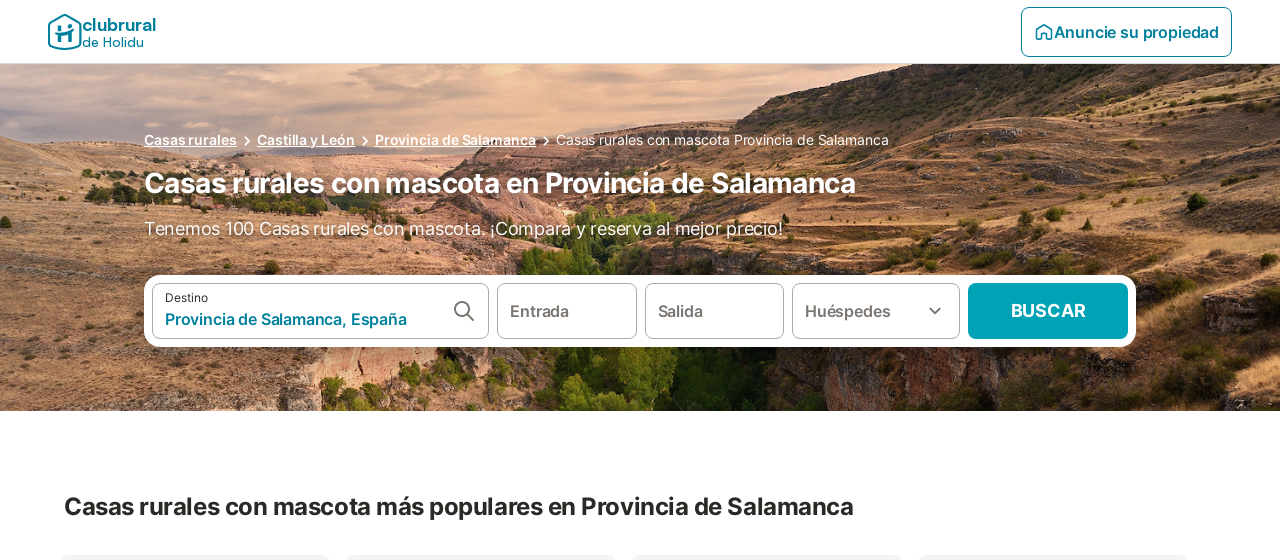

--- FILE ---
content_type: text/html; charset=utf-8
request_url: https://www.clubrural.com/casas-rurales/admiten-mascotas/salamanca
body_size: 58400
content:

<!DOCTYPE html>
<html lang="es-ES" dir="ltr" data-page-id="FILTER_PAGE" data-page-event-action="FILTER_PAGE" class="is-desktop">
  <head>
    <script>window.renderedAt=1764410811568</script>
    <script src="https://cdnjs.cloudflare.com/polyfill/v3/polyfill.min.js?features=AbortController%2CResizeObserver%2Csmoothscroll%2Ces2020"></script>
    <script src="https://cdn.jsdelivr.net/npm/@thumbmarkjs/thumbmarkjs/dist/thumbmark.umd.js"></script>
    <script>
      ThumbmarkJS.getFingerprint().then(
          function(fp) { window.thumbmark = fp }
      );
    </script>
    <script>
      !function(){if('PerformanceLongTaskTiming' in window){var g=window.__tti={e:[]}; g.o=new PerformanceObserver(function(l){g.e=g.e.concat(l.getEntries())}); g.o.observe({entryTypes:['longtask']})}}();
    </script>

    

    <meta charset="utf-8">
    <meta name="referrer" content="origin">
    <meta name="viewport" content="width=device-width, initial-scale=1, minimum-scale=1, maximum-scale=1, viewport-fit=cover">
    <meta name="X-UA-Compatible" content="IE=edge">
    <meta http-equiv="pragma" content="no-cache">
    <meta http-equiv="cache-control" content="no-cache,must-revalidate">
    <meta http-equiv="expires" content="0">
    <meta http-equiv="x-dns-prefetch-control" content="on">
    <meta property="og:type" content="website">
    <meta name="format-detection" content="telephone=no">

    <link rel="home" href="/">

    

    <meta name="author" content="Clubrural.com"><meta name="copyright" content="Clubrural.com"><meta  content="Clubrural.com" itemprop="name"><meta name="twitter:card" content="app"><meta name="twitter:site" content="@clubrural"><meta name="twitter:app:name:iphone" content="@clubrural"><meta name="twitter:app:id:iphone" content="@clubrural"><meta name="twitter:app:url:iphone" content="@clubrural"><meta name="twitter:app:id:googleplay" content="@clubrural"><meta name="p:domain_verify" content="clubrural.com">

    <link rel="apple-touch-icon" type="" sizes="76x76" href="https://assets.holidu.com/assets/images/favicons/holidu-touch-icon-ipad.png"><link rel="apple-touch-icon" type="" sizes="120x120" href="https://assets.holidu.com/assets/images/favicons/holidu-touch-icon-iphone-retina.png"><link rel="apple-touch-icon" type="" sizes="152x152" href="https://assets.holidu.com/assets/images/favicons/holidu-touch-icon-ipad-retina.png"><link rel="apple-touch-icon" type="" sizes="" href="https://assets.holidu.com/assets/images/favicons/holidu-touch-icon-iphone.png"><link rel="icon" type="" sizes="" href="https://assets.holidu.com/assets/images/favicons/holidu-touch-icon-ipad-retina.png">

    <link rel="preconnect" crossorigin="" href="https://www.google-analytics.com" />
    <link rel="preconnect" crossorigin="" href="https://api.holidu.com" />
    <link rel="preconnect" crossorigin="" href="https://www.googletagmanager.com" />
    <link rel="preconnect" crossorigin="" href="https://cdn.taboola.com" />
    <link rel="preconnect" crossorigin="" href="https://bat.bing.com" />
    <link rel="preconnect" crossorigin="" href="https://connect.facebook.net" />

    
    <script>
        window.process = window.process || {};
        window.process.env = window.process.env || {};
        window.process.env.IS_CLIENT = true;
    </script>
    <link data-rh="true" rel="preload" as="image" href="https://static.holidu.com/region/22566/l/12144.jpg" type="image/jpeg" media="(min-width: 36rem)" data-should-be-placed-higher="true"/><link data-rh="true" rel="preload" as="image" href="https://static.holidu.com/region/22566/m/12144.jpg" type="image/jpeg" media="(max-width: 36rem)" data-should-be-placed-higher="true"/>
    <link href='https://assets.holidu.com/assets/styles/index.v4.1728.0.css' rel='stylesheet' type='text/css'>
    <link href='https://assets.holidu.com/assets/styles/tailwind.v4.1728.0.css' rel='stylesheet' type='text/css'><link href='https://assets.holidu.com/assets/styles/clubrural.v4.1728.0.css' rel='stylesheet' type='text/css'>

    <title data-rh="true">Casas rurales que admiten mascotas en Salamanca</title>
    
    <meta data-rh="true" name="application-name" content="Casas rurales que admiten mascotas en Salamanca"/><meta data-rh="true" name="robots" content="index, follow"/><meta data-rh="true" name="description" content="Casas rurales que admiten mascotas en Salamanca. Los mejores alojamientos y las mejores ofertas para disfrutar del turismo rural en Salamanca."/><meta data-rh="true" property="og:title" content="Casas rurales que admiten mascotas en Salamanca"/><meta data-rh="true" property="og:image" content="https://static.holidu.com/region/22566/l/12144.jpg"/><meta data-rh="true" property="og:description" content="Casas rurales que admiten mascotas en Salamanca. Los mejores alojamientos y las mejores ofertas para disfrutar del turismo rural en Salamanca."/><meta data-rh="true" name="twitter:title" content="Casas rurales que admiten mascotas en Salamanca"/><meta data-rh="true" name="twitter:description" content="Casas rurales que admiten mascotas en Salamanca. Los mejores alojamientos y las mejores ofertas para disfrutar del turismo rural en Salamanca."/><meta data-rh="true" name="twitter:image" content="https://static.holidu.com/region/22566/l/12144.jpg"/>
    <link data-rh="true" rel="canonical" href="https://www.clubrural.com/casas-rurales/admiten-mascotas/salamanca"/><link data-rh="true" rel="preload" as="image" href="https://static.holidu.com/region/22566/l/12144.jpg" type="image/jpeg" media="(min-width: 36rem)" data-should-be-placed-higher="true"/><link data-rh="true" rel="preload" as="image" href="https://static.holidu.com/region/22566/m/12144.jpg" type="image/jpeg" media="(max-width: 36rem)" data-should-be-placed-higher="true"/>
    
  

    

    
      <link rel="preload" href="https://assets.holidu.com/assets/fonts/Optimised/Inter-Regular-Latin.woff2" as="font" type="font/woff2" crossorigin>
      <link rel="preload" href="https://assets.holidu.com/assets/fonts/Optimised/Satoshi-Variable.woff2" as="font" type="font/woff2" crossorigin>
      <script type="text/javascript">

      /**
      * Loads fonts asynchronously and adds CSS classes to the document's root element
      * based on the loading status of the fonts.
      * If the fonts have already been loaded, adds 'FullyLoadedFont' class.
      * If the fonts have not been loaded, loads the fonts and adds 'FastLoadedFont' class
      * during the initial loading and 'FullyLoadedFont' class once all fonts are loaded.
      * Based on https://css-tricks.com/the-best-font-loading-strategies-and-how-to-execute-them/#loading-fonts-with-self-hosted-fonts
      */
      function loadFonts () {
        if (sessionStorage.fontsLoaded) {
          document.documentElement.classList.add('FullyLoadedFont')
          return
        }

        if ('fonts' in document) {
          document.fonts.load('1em InterInitial')
          .then(() => {
            document.documentElement.classList.add('FastLoadedFont')


            Promise.all([
              document.fonts.load('400 1em Inter'),
              document.fonts.load('500 1em Inter'),
              document.fonts.load('600 1em Inter'),
              document.fonts.load('700 1em Inter'),
              // Satoshi fonts for titles (experiment-based loading)
              document.fonts.load('400 1em Satoshi'),
              document.fonts.load('500 1em Satoshi'),
              document.fonts.load('600 1em Satoshi'),
              document.fonts.load('700 1em Satoshi'),
            ]).then(() => {
              document.documentElement.classList.remove('FastLoadedFont')
              document.documentElement.classList.add('FullyLoadedFont')

              sessionStorage.fontsLoaded = true
            })
          })
        }
      }

      loadFonts()
      </script>
    

    

    
    <style>
      
    .is-hidden-on-whitelabel {
      display: none;
    }

    .keep-blue {
      color: #00809d;
    }

    .keep-links-blue a {
      color: #00809d;
    }

    .keep-links-blue span.clickable {
      color: #00809d;
    }

    .WL--AppBanner {
      display: none;
    }
  
      html[data-page-id='SEARCH_PAGE'] .WL--Navbar {
        display: flex;
        border-bottom: none;
      }
    
      .WL--Navbar-LocaleCurrencySelector {
        display: none;
      }
    
      .WL--Footer-LocaleCurrencySelector {
        display: none;
      }
    
    .WL--Navbar-AccountFeature {
      display: none;
    }
  
      #csa-container,
      #csa-container2,
      .csa-loader {
        display: none;
      }
    
  .WL--Navbar {
    background: white;
    box-shadow: none;
    border-bottom: 1px solid #dadada;
  }

  .WL--Navbar--CurrentSearchDetails,
  .WL--Navbar--ContactInfo,
  .WL--Navbar--ContactInfo > a {
    color: #1d1d1d;
  }

  .WL--Navbar-BackButton svg > path {
    fill: #1d1d1d;
  }

  .WL--Navbar-HelpButton {
    color: #1d1d1d;
  }

  .WL--Navbar-HelpButton svg path[fill='currentColor'] {
    fill: #1d1d1d;
  }

  .WL--Navbar-BurgerMenu {
    fill: #1d1d1d;
  }

  .WL--Navbar-BurgerMenu svg > path {
    fill: #1d1d1d;
  }

  .WL--petsAllowedLabel {
    color: #1d1d1d !important;
  }

  .WL--petsAllowedCheckbox rect {
    stroke: #646464 !important;
  }

      .WL--StickySearch--Logo--Cooperation,
      .WL--StickySearch--Logo--Custom {
        display: none;
      }
    
    </style>

    
    <style>
      :root {
        --color-primary: #00809D;--color-primary-rgb: 0,128,157;--color-primary-transparent: #00809D33;--color-primary-half-transparent: #00809D1A;--color-primary-dark: #024251;--color-primary-dark-rgb: 2,66,81;--color-cta: #00A2B5;--color-cta-rgb: 0,162,181;--color-cta-active: #008291;--color-cta-text: #FFFFFF;
      }
    </style>
  </head>

  <body>

    

    <main id="main">
      
      <div id="root"><div class="WL--Navbar flex w-full items-center justify-center z-VisibilityNavbar bg-primary h-xxl4"><div class="flex max-w-xl items-center justify-between md:px-m lg2:px-xxl3 w-full"><a class="cursor-pointer" href="/"><div class="flex min-w-0 items-center gap-xs whitespace-nowrap"><svg viewBox="0 0 47 50" fill="none" xmlns="http://www.w3.org/2000/svg" class="h-[2rem] shrink-0 text-petrol md:h-[2.25rem] md:w-[2.115rem]"><path d="M32.4519 18.8654C31.2164 20.2553 29.2431 20.5567 28.0591 19.552C26.8751 18.5472 26.9093 16.6048 28.1449 15.2149C29.3804 13.825 31.3538 13.5236 32.5377 14.5283C33.7217 15.5331 33.6874 17.4755 32.4519 18.8654Z" class="fill-current"></path><path d="M18.2759 24.0496V16.5399C18.2759 16.3593 18.2042 16.1862 18.0766 16.0586C17.949 15.931 17.7759 15.8593 17.5953 15.8593H14.1497C14.0603 15.8593 13.9718 15.8769 13.8893 15.9111C13.8067 15.9453 13.7317 15.9954 13.6685 16.0586C13.6053 16.1218 13.5551 16.1968 13.5209 16.2794C13.4867 16.362 13.4691 16.4505 13.4691 16.5399V24.0477C15.0693 24.1634 16.6757 24.164 18.2759 24.0496Z" class="fill-current"></path><path d="M35.1579 20.3492C35.2178 20.3933 35.2679 20.4492 35.3053 20.5135L35.878 21.5055C35.9449 21.6202 35.9767 21.7521 35.9692 21.8847C35.9618 22.0174 35.9155 22.1449 35.8362 22.2514C34.9188 23.4661 33.8679 24.5739 32.7031 25.5539V38.2619C32.7031 38.3513 32.6855 38.4398 32.6513 38.5223C32.6171 38.6049 32.567 38.6799 32.5038 38.7431C32.4406 38.8063 32.3656 38.8565 32.283 38.8907C32.2004 38.9249 32.1119 38.9425 32.0226 38.9425H28.5769C28.3964 38.9425 28.2233 38.8708 28.0957 38.7431C27.968 38.6155 27.8963 38.4424 27.8963 38.2619V28.5593C24.8756 29.8985 21.5716 30.4736 18.276 30.2339V38.2619C18.276 38.3513 18.2584 38.4398 18.2242 38.5224C18.19 38.6049 18.1398 38.68 18.0766 38.7432C18.0134 38.8064 17.9384 38.8565 17.8558 38.8907C17.7733 38.9249 17.6848 38.9425 17.5954 38.9425H14.1498C13.9693 38.9425 13.7961 38.8708 13.6685 38.7432C13.5409 38.6155 13.4692 38.4424 13.4692 38.2619V29.2982C12.2665 28.9067 11.1036 28.4025 9.99578 27.7923C9.91618 27.7486 9.8461 27.6894 9.78965 27.6182C9.7332 27.5471 9.69151 27.4654 9.66702 27.3779C9.64253 27.2904 9.63573 27.199 9.64702 27.1088C9.65832 27.0187 9.68748 26.9318 9.73279 26.853L10.2572 25.9447C10.3258 25.8265 10.4284 25.7317 10.5516 25.6726C10.6748 25.6135 10.813 25.5929 10.9481 25.6134C19.161 26.8246 27.5483 24.9967 34.5326 20.3365C34.5942 20.2949 34.6636 20.2664 34.7367 20.2527C34.8098 20.2391 34.8849 20.2406 34.9574 20.2572C35.0298 20.2738 35.0981 20.3051 35.1579 20.3492Z" class="fill-current"></path><path fill-rule="evenodd" clip-rule="evenodd" d="M26.6131 0.984149L42.6539 10.2452C44.893 11.538 46.1769 13.6867 46.1762 16.1403L46.1706 40.1068C46.1697 42.8355 44.6074 45.194 42.0932 46.2623C30.3644 51.2458 15.7984 51.2457 4.08114 46.2631C1.56795 45.1944 0.00648322 42.8361 0.00580897 40.1084L1.39896e-07 16.1403C-0.000489333 13.6865 1.28349 11.538 3.52248 10.2452L19.5631 0.984149C21.8361 -0.327884 24.3398 -0.328216 26.6131 0.984149ZM40.9633 43.603C42.4142 42.9866 43.2808 41.6792 43.2813 40.106L43.2869 16.1396C43.2873 14.7054 42.5689 13.5323 41.2093 12.7474L25.1685 3.48637C23.7686 2.67805 22.4071 2.67834 21.0077 3.48637L4.96713 12.7474C3.60748 13.5323 2.88896 14.7054 2.88929 16.1396L2.8951 40.1078C2.89543 41.6804 3.76148 42.9874 5.21176 43.6042C16.2329 48.291 29.9321 48.2902 40.9633 43.603Z" class="fill-current"></path></svg><div class="flex h-[1.75rem] min-w-0 shrink-0 flex-col items-start font-satoshi text-petrol md:h-[2.25rem]"><span class="select-none text-[0.875rem] font-[750] leading-tight -tracking-base md:text-[1.125rem] md:leading-[1.25rem] md:-tracking-xs" translate="no">clubrural</span><span class="select-none text-[0.75rem] font-medium leading-3 -tracking-base md:text-[0.875rem] md:leading-4 md:-tracking-xs" translate="no">de Holidu</span></div></div></a><div class="flex items-center gap-x-xxs"><form action="/redirect/prg" target="_blank" class="hidden" method="POST"><input name="to" type="hidden" value="L2hvc3Q="/></form><a class="relative flex w-full cursor-pointer items-center gap-xs rounded-big p-s text-base font-medium transition-colors duration-100 tw-reset-button box-border border border-solid border-primary p-s text-center font-semibold text-primary hover:bg-primary-lightest disabled:cursor-not-allowed disabled:opacity-50" tabindex="0"><svg viewBox="0 0 24 24" fill="none" xmlns="http://www.w3.org/2000/svg" class="text-primary h-l w-l"><path fill-rule="evenodd" clip-rule="evenodd" d="M12.265 4.6208C12.1029 4.51947 11.8971 4.51947 11.735 4.6208L11.205 3.7728L11.735 4.6208L4.235 9.3083C4.08881 9.39967 4 9.5599 4 9.7323V18.9552C4 19.2313 4.22386 19.4552 4.5 19.4552H7.5C7.77614 19.4552 8 19.2313 8 18.9552V14.1704C8 13.7382 8.27767 13.3549 8.68834 13.2202C9.06912 13.0953 9.57155 12.9383 10.089 12.7989C10.787 12.611 11.5125 12.4552 12 12.4552C12.4875 12.4552 13.213 12.611 13.911 12.7989C14.4285 12.9383 14.9309 13.0953 15.3117 13.2202C15.7223 13.3549 16 13.7382 16 14.1704V18.9552C16 19.2313 16.2239 19.4552 16.5 19.4552H19.5C19.7761 19.4552 20 19.2313 20 18.9552V9.7323C20 9.5599 19.9112 9.39967 19.765 9.3083L12.265 4.6208ZM10.675 2.9248C11.4857 2.41813 12.5143 2.41813 13.325 2.9248L20.825 7.6123C21.556 8.06915 22 8.87032 22 9.7323V18.9552C22 20.3359 20.8807 21.4552 19.5 21.4552H16.5C15.1193 21.4552 14 20.3359 14 18.9552V14.9041C13.8037 14.8451 13.5978 14.7859 13.391 14.7302L13.651 13.7646L13.391 14.7302C12.685 14.54 12.1926 14.4552 12 14.4552C11.8074 14.4552 11.315 14.54 10.609 14.7302C10.4022 14.7859 10.1963 14.8451 10 14.9041V18.9552C10 20.3359 8.88071 21.4552 7.5 21.4552H4.5C3.11929 21.4552 2 20.3359 2 18.9552V9.7323C2 8.87033 2.44405 8.06915 3.175 7.6123L10.675 2.9248Z" fill="currentColor"></path></svg>Anuncie su propiedad</a><div class="flex gap-x-xxs"><div><button class="WL--Navbar-AccountFeature ring-offset-primary p-s tw-reset-button flex cursor-pointer rounded-big lg:items-center text-gray-700 hover:bg-gray-100 hover:text-gray-black active:bg-gray-200 active:text-gray-black ring-offset-white-100" data-testid="Navbar__DropdownLink-Account"><svg viewBox="0 0 24 24" fill="none" xmlns="http://www.w3.org/2000/svg" class="mr-xxs h-xl w-xl"><path d="M5.85 17.1C6.7 16.45 7.65 15.9375 8.7 15.5625C9.75 15.1875 10.85 15 12 15C13.15 15 14.25 15.1875 15.3 15.5625C16.35 15.9375 17.3 16.45 18.15 17.1C18.7333 16.4167 19.1875 15.6417 19.5125 14.775C19.8375 13.9083 20 12.9833 20 12C20 9.78333 19.2208 7.89583 17.6625 6.3375C16.1042 4.77917 14.2167 4 12 4C9.78333 4 7.89583 4.77917 6.3375 6.3375C4.77917 7.89583 4 9.78333 4 12C4 12.9833 4.1625 13.9083 4.4875 14.775C4.8125 15.6417 5.26667 16.4167 5.85 17.1ZM12 13C11.0167 13 10.1875 12.6625 9.5125 11.9875C8.8375 11.3125 8.5 10.4833 8.5 9.5C8.5 8.51667 8.8375 7.6875 9.5125 7.0125C10.1875 6.3375 11.0167 6 12 6C12.9833 6 13.8125 6.3375 14.4875 7.0125C15.1625 7.6875 15.5 8.51667 15.5 9.5C15.5 10.4833 15.1625 11.3125 14.4875 11.9875C13.8125 12.6625 12.9833 13 12 13ZM12 22C10.6167 22 9.31667 21.7375 8.1 21.2125C6.88333 20.6875 5.825 19.975 4.925 19.075C4.025 18.175 3.3125 17.1167 2.7875 15.9C2.2625 14.6833 2 13.3833 2 12C2 10.6167 2.2625 9.31667 2.7875 8.1C3.3125 6.88333 4.025 5.825 4.925 4.925C5.825 4.025 6.88333 3.3125 8.1 2.7875C9.31667 2.2625 10.6167 2 12 2C13.3833 2 14.6833 2.2625 15.9 2.7875C17.1167 3.3125 18.175 4.025 19.075 4.925C19.975 5.825 20.6875 6.88333 21.2125 8.1C21.7375 9.31667 22 10.6167 22 12C22 13.3833 21.7375 14.6833 21.2125 15.9C20.6875 17.1167 19.975 18.175 19.075 19.075C18.175 19.975 17.1167 20.6875 15.9 21.2125C14.6833 21.7375 13.3833 22 12 22ZM12 20C12.8833 20 13.7167 19.8708 14.5 19.6125C15.2833 19.3542 16 18.9833 16.65 18.5C16 18.0167 15.2833 17.6458 14.5 17.3875C13.7167 17.1292 12.8833 17 12 17C11.1167 17 10.2833 17.1292 9.5 17.3875C8.71667 17.6458 8 18.0167 7.35 18.5C8 18.9833 8.71667 19.3542 9.5 19.6125C10.2833 19.8708 11.1167 20 12 20ZM12 11C12.4333 11 12.7917 10.8583 13.075 10.575C13.3583 10.2917 13.5 9.93333 13.5 9.5C13.5 9.06667 13.3583 8.70833 13.075 8.425C12.7917 8.14167 12.4333 8 12 8C11.5667 8 11.2083 8.14167 10.925 8.425C10.6417 8.70833 10.5 9.06667 10.5 9.5C10.5 9.93333 10.6417 10.2917 10.925 10.575C11.2083 10.8583 11.5667 11 12 11Z" fill="currentColor"></path></svg><span class="font-medium">Cuenta</span></button></div></div></div></div></div><div class="flex flex-auto flex-col items-center justify-start space-y-xxl4 bg-white-100 pb-xxl4 md:space-y-[80px] md:pb-[80px]"><div class="relative flex w-full items-center justify-center py-xxl4"><div class="flex w-full flex-col items-center justify-center px-m sm:w-5/6 sm:px-0 lg:w-[calc(100%-4rem)] max-w-sm sm:max-w-[980px] lg:max-w-lg"><div class="z-1 mb-m hidden w-full sm:flex"><nav aria-label="breadcrumb"><ol class="m-0 flex flex-wrap p-0"><li class="font-semibold underline last-of-type:font-normal last-of-type:no-underline"><a href="https://www.clubrural.com" target="_self" class="text-sm text-white-100" id="Link-Masthead-Breadcrumb">Casas rurales</a><svg viewBox="0 0 24 24" fill="none" xmlns="http://www.w3.org/2000/svg" class="h-l text-white-100"><path fill-rule="evenodd" clip-rule="evenodd" d="M9.29006 15.88L13.1701 12L9.29006 8.11998C8.90006 7.72998 8.90006 7.09998 9.29006 6.70998C9.68006 6.31998 10.3101 6.31998 10.7001 6.70998L15.2901 11.3C15.6801 11.69 15.6801 12.32 15.2901 12.71L10.7001 17.3C10.3101 17.69 9.68006 17.69 9.29006 17.3C8.91006 16.91 8.90006 16.27 9.29006 15.88Z" fill="currentColor"></path></svg></li><li class="font-semibold underline last-of-type:font-normal last-of-type:no-underline"><a href="https://www.clubrural.com/casas-rurales/admiten-mascotas/castilla-y-leon" target="_self" class="text-sm text-white-100" id="Link-Masthead-Breadcrumb">Castilla y León</a><svg viewBox="0 0 24 24" fill="none" xmlns="http://www.w3.org/2000/svg" class="h-l text-white-100"><path fill-rule="evenodd" clip-rule="evenodd" d="M9.29006 15.88L13.1701 12L9.29006 8.11998C8.90006 7.72998 8.90006 7.09998 9.29006 6.70998C9.68006 6.31998 10.3101 6.31998 10.7001 6.70998L15.2901 11.3C15.6801 11.69 15.6801 12.32 15.2901 12.71L10.7001 17.3C10.3101 17.69 9.68006 17.69 9.29006 17.3C8.91006 16.91 8.90006 16.27 9.29006 15.88Z" fill="currentColor"></path></svg></li><li class="font-semibold underline last-of-type:font-normal last-of-type:no-underline"><a href="https://www.clubrural.com/casas-rurales/admiten-mascotas/salamanca" target="_self" class="text-sm text-white-100" id="Link-Masthead-Breadcrumb">Provincia de Salamanca</a><svg viewBox="0 0 24 24" fill="none" xmlns="http://www.w3.org/2000/svg" class="h-l text-white-100"><path fill-rule="evenodd" clip-rule="evenodd" d="M9.29006 15.88L13.1701 12L9.29006 8.11998C8.90006 7.72998 8.90006 7.09998 9.29006 6.70998C9.68006 6.31998 10.3101 6.31998 10.7001 6.70998L15.2901 11.3C15.6801 11.69 15.6801 12.32 15.2901 12.71L10.7001 17.3C10.3101 17.69 9.68006 17.69 9.29006 17.3C8.91006 16.91 8.90006 16.27 9.29006 15.88Z" fill="currentColor"></path></svg></li><li class="font-semibold underline last-of-type:font-normal last-of-type:no-underline"><a href="https://www.clubrural.com/casas-rurales/admiten-mascotas/salamanca" target="_self" class="text-sm text-white-100" id="Link-Masthead-Breadcrumb">Casas rurales con mascota Provincia de Salamanca</a></li></ol><script type="application/ld+json">{"@context":"https://schema.org","@type":"BreadcrumbList","itemListElement":[{"@type":"ListItem","name":"Casas rurales","position":1,"item":{"@type":"Thing","@id":"https://www.clubrural.com"}},{"@type":"ListItem","name":"Castilla y León","position":2,"item":{"@type":"Thing","@id":"https://www.clubrural.com/casas-rurales/admiten-mascotas/castilla-y-leon"}},{"@type":"ListItem","name":"Provincia de Salamanca","position":3,"item":{"@type":"Thing","@id":"https://www.clubrural.com/casas-rurales/admiten-mascotas/salamanca"}},{"@type":"ListItem","name":"Casas rurales con mascota Provincia de Salamanca","position":4,"item":{"@type":"Thing","@id":"https://www.clubrural.com/casas-rurales/admiten-mascotas/salamanca"}}]}</script></nav></div><h1 class="mb-m mt-0 w-full text-3xl font-bold text-white-100 seo-masthead-title-shadow z-1">Casas rurales con mascota en Provincia de Salamanca</h1><h2 class="m-0 w-full text-lg font-normal text-white-100 seo-masthead-subtitle-shadow z-1 line-clamp-3 md:line-clamp-2" title="Tenemos 100 Casas rurales con mascota. ¡Compara y reserva al mejor precio!">Tenemos 100 Casas rurales con mascota. ¡Compara y reserva al mejor precio!</h2><form action="/redirect/prg" target="_blank" class="hidden" method="POST"><input name="to" type="hidden" value="L3MvUHJvdmluY2lhLWRlLVNhbGFtYW5jYS0tRXNwYSVDMyVCMWE/cHJvcGVydHlUeXBlPUNPVU5UUllfR1JPVVBfRVNfQ0FTQV9SVVJBTCZhbWVuaXRpZXM9UEVUU19BTExPV0VE"/></form><a class="SearchBarWrapper z-1 mx-auto mt-xxl w-full rounded-xxl bg-white-100 p-xs shadow-800 lg:h-18" id="Link-Masthead-Searchbar" tabindex="0"><div class="relative flex min-h-[3.25rem] w-full h-full flex-col space-y-xs lg:flex-row lg:space-x-xs lg:space-y-0 lg:max-w-none" role="presentation"><form data-testid="SearchBarDesktop__SearchField__Form" action="/redirect/s" autoComplete="off" class="relative z-SearchOverlayBanner flex bg-white-100 transition-colors hover:bg-gray-50 h-14 flex-grow rounded-big border border-solid border-gray-400 px-s py-xs hover:border-black-50 lg:h-full" id="searchBarForm" method="GET" role="presentation"><div class="flex w-full items-center justify-between"><div class="flex w-0 flex-grow flex-col"><div class="flex items-center text-xs text-grey-black">Destino</div><input class="flex-grow overflow-ellipsis border-none pl-0 focus-visible:ring-0 text-base font-semibold placeholder:text-gray-600 placeholder:opacity-100" placeholder="¿A dónde quieres viajar?" type="text" data-testid="Searchbar__DestinationInput" value="Provincia de Salamanca, España"/></div><button class="pointer-events-auto flex h-full cursor-pointer items-center px-0 focus-within:ring-0" type="button" tabindex="-1"><svg viewBox="0 0 24 24" fill="none" xmlns="http://www.w3.org/2000/svg" class="h-xl w-xl text-gray-600"><path fill-rule="evenodd" clip-rule="evenodd" d="M10 4C6.68629 4 4 6.68629 4 10C4 13.3137 6.68629 16 10 16C13.3137 16 16 13.3137 16 10C16 6.68629 13.3137 4 10 4ZM2 10C2 5.58172 5.58172 2 10 2C14.4183 2 18 5.58172 18 10C18 11.8487 17.3729 13.551 16.3199 14.9056L21.7071 20.2929C22.0976 20.6834 22.0976 21.3166 21.7071 21.7071C21.3166 22.0976 20.6834 22.0976 20.2929 21.7071L14.9056 16.3199C13.551 17.3729 11.8487 18 10 18C5.58172 18 2 14.4183 2 10Z" fill="currentColor"></path></svg></button><button class="border-rounded-full focus-within:border-4 focus-within:border-grey-black focus-within:ring-0 hidden" type="button" aria-label="Eliminar entrada"><div class="flex h-xl w-xl items-center justify-center rounded-full bg-gray-300 p-px"><svg viewBox="0 0 24 24" fill="none" xmlns="http://www.w3.org/2000/svg" class="h-full w-full text-white-100"><path fill-rule="evenodd" clip-rule="evenodd" d="M18.3 5.71C17.91 5.32 17.28 5.32 16.89 5.71L12 10.59L7.10997 5.7C6.71997 5.31 6.08997 5.31 5.69997 5.7C5.30997 6.09 5.30997 6.72 5.69997 7.11L10.59 12L5.69997 16.89C5.30997 17.28 5.30997 17.91 5.69997 18.3C6.08997 18.69 6.71997 18.69 7.10997 18.3L12 13.41L16.89 18.3C17.28 18.69 17.91 18.69 18.3 18.3C18.69 17.91 18.69 17.28 18.3 16.89L13.41 12L18.3 7.11C18.68 6.73 18.68 6.09 18.3 5.71Z" fill="currentColor"></path></svg></div></button></div></form><div class="relative flex min-w-[17.8rem] h-14 lg:h-auto lg:flex-shrink-0"><div class="flex flex-grow h-full space-x-xs"><div class="flex-grow"><div class="tw-reset-button flex h-full w-full flex-col rounded relative w-auto min-w-full"><div class="relative h-0 w-full flex-1"><div class="absolute bottom-0 left-0 right-0 top-0"><button data-testid="Searchbar__CalendarInput" class="tw-reset-button relative box-border block h-full w-full cursor-pointer focus-within:!border-2 focus-within:!border-grey-black focus-within:ring-0 bg-white-100 transition-colors hover:bg-gray-50 rounded-big border-solid px-s outline outline-1 outline-offset-0 outline-white-100 border border-gray-400 hover:border-black-50 text-gray-600"><div class="box-border flex h-full w-full flex-col items-start justify-center" data-testid="Searchbar__OpenCalendarButton"><div class="flex items-center font-semibold">Entrada</div></div></button></div><div class="font-medium mx-xs invisible whitespace-nowrap">dom, 28 mar ±3|</div></div></div></div><div class="flex-grow"><div class="tw-reset-button flex h-full w-full flex-col rounded relative w-auto min-w-full"><div class="relative h-0 w-full flex-1"><div class="absolute bottom-0 left-0 right-0 top-0"><button data-testid="Searchbar__CalendarInput" class="tw-reset-button relative box-border block h-full w-full cursor-pointer focus-within:!border-2 focus-within:!border-grey-black focus-within:ring-0 bg-white-100 transition-colors hover:bg-gray-50 rounded-big border-solid px-s outline outline-1 outline-offset-0 outline-white-100 border border-gray-400 hover:border-black-50 text-gray-600"><div class="box-border flex h-full w-full flex-col items-start justify-center" data-testid="Searchbar__OpenCalendarButton"><div class="flex items-center font-semibold">Salida</div></div></button></div><div class="font-medium mx-xs invisible whitespace-nowrap">dom, 28 mar ±3|</div></div></div></div></div></div><div class="relative h-14 w-full lg:h-auto lg:w-[10.5rem] lg:flex-shrink-0"><button data-testid="Searchbar__PersonPickerInput" class="tw-reset-button relative box-border block h-full w-full cursor-pointer focus-within:!border-2 focus-within:!border-grey-black focus-within:ring-0 bg-white-100 transition-colors hover:bg-gray-50 rounded-big border-solid px-s outline outline-1 outline-offset-0 outline-white-100 border border-gray-400 hover:border-black-50 text-gray-600 pr-xl"><div class="absolute right-s top-1/2 -translate-y-1/2 text-gray-600 transition-all duration-100"><svg viewBox="0 0 24 24" fill="none" xmlns="http://www.w3.org/2000/svg" class="w-xl h-xl"><path fill-rule="evenodd" clip-rule="evenodd" d="M8.11997 9.29006L12 13.1701L15.88 9.29006C16.27 8.90006 16.9 8.90006 17.29 9.29006C17.68 9.68006 17.68 10.3101 17.29 10.7001L12.7 15.2901C12.31 15.6801 11.68 15.6801 11.29 15.2901L6.69997 10.7001C6.30997 10.3101 6.30997 9.68006 6.69997 9.29006C7.08997 8.91006 7.72997 8.90006 8.11997 9.29006Z" fill="currentColor"></path></svg></div><div class="flex items-center overflow-hidden"><div class="text-gray-600 text-base flex flex-col font-semibold"><span class="overflow-hidden text-ellipsis whitespace-nowrap">Huéspedes</span></div></div></button></div><button class="WL--SearchButton cursor-pointer font-bold uppercase tracking-[0.016rem] text-cta-text h-14 min-w-[10rem] rounded-big text-lg lg:h-full transition-colors bg-cta hover:bg-cta-active" form="searchBarForm" type="submit" data-testid="Searchbar__SearchButton">Buscar</button></div></a></div><div class="absolute inset-0 z-0 h-full w-full overflow-hidden bg-grey-800/60"><div class="absolute inset-0 z-1 bg-grey-800/60 mix-blend-multiply"></div><picture class="absolute inset-0 h-full w-full z-0 object-cover"><source media="(min-width: 36rem)" srcSet="https://static.holidu.com/region/22566/l/12144.jpg" type="image/jpeg"/><source srcSet="https://static.holidu.com/region/22566/m/12144.jpg" type="image/jpeg"/><img alt="Casas rurales con mascota en Provincia de Salamanca" class="z-0 h-full w-full object-cover" importance="high" src="https://static.holidu.com/region/22566/l/12144.jpg"/></picture></div></div><div class="!my-0" data-testid="SubNavbarAnchor"></div><div class="w-full space-y-xxl4 bg-white-100 md:space-y-[80px]"><section class="w-full"><div class="w-full max-w-xl px-m md:px-xxl lg2:px-xxl4 mx-auto"><div class="mb-xxl mt-0 flex"><h2 class="font-bold text-grey-black text-2xl my-0 flex-1"><span class="flex-1">Casas rurales con mascota más populares en Provincia de Salamanca</span></h2></div><div class="no-scrollbar overflow-scrolling-touch flex snap-x snap-mandatory overflow-scroll overflow-y-hidden max-md:-mx-m md:-mx-xxl xl:overflow-hidden"><div class="relative mb-xxl flex flex-grow flex-nowrap max-md:-mx-xs lg:-mx-0 xl:-mx-s xl:overflow-hidden"><div class="group/offer cursor-pointer snap-center rounded-md w-[270px] max-md:mr-xl max-md:first-of-type:ml-xl max-md:last-of-type:mr-xl md:mr-m md:first-of-type:ml-xxl md:last-of-type:mr-xxl xl:first-of-type:ml-xxl2 xl:last-of-type:mr-xxl2"><form action="/redirect/prg" target="_blank" class="hidden" method="POST"><input name="to" type="hidden" value="L3MvUHJvdmluY2lhLWRlLVNhbGFtYW5jYS0tRXNwYcOxYT9wcm9wZXJ0eVR5cGU9Q09VTlRSWV9HUk9VUF9FU19DQVNBX1JVUkFMJmFtZW5pdGllcz1QRVRTX0FMTE9XRUQmaW5jbHVkZUdyb3VwSWRzPTU3OTM2NDIwJmZyb21DYXRlZ29yeT1HRU5FUkFM"/></form><a class="block h-full text-gray-black focus:outline-none" tabindex="0"><div class="flex h-full w-full flex-col gap-s"><div class="relative h-[240px] w-[270px]"><div class="relative flex select-none items-center justify-center overflow-hidden rounded-big h-[240px] w-[270px]"><picture class="flex h-full w-full items-center justify-center animate-pulse bg-gray-100"><source srcSet="https://img.holidu.com/images/cd65e3fb-41a9-4dee-83ea-2ef913c6d413/m.webp" type="image/webp"/><img alt="Chalet para 19 personas, con jardín, Se admiten mascotas en Provincia de Salamanca" class="h-full w-full object-cover invisible" loading="lazy" src="https://img.holidu.com/images/cd65e3fb-41a9-4dee-83ea-2ef913c6d413/m.jpg"/></picture></div></div><div class="flex flex-1 flex-col gap-s"><div class="flex flex-col gap-xxs overflow-hidden"><div class="flex w-full max-w-full items-center justify-between"><h3 class="m-0 overflow-hidden text-ellipsis whitespace-nowrap text-sm font-semibold text-gray-black transition-all group-hover/offer:underline" title="Chalet para 19 personas">Chalet para 19 personas</h3><div class="flex items-center gap-xxs"><span class="text-sm text-gray-black">★</span><span class="text-sm font-semibold text-gray-black">7.2</span><span class="text-sm font-semibold text-gray-700">(<!-- -->11<!-- -->)</span></div></div><button class="tw-reset-button flex cursor-pointer flex-nowrap overflow-hidden text-sm text-grey-black"><span class="overflow-hidden text-ellipsis whitespace-nowrap">Peñacaballera, Provincia de Salamanca</span></button><div class="line-clamp-2 text-ellipsis text-sm text-gray-700">La casa rural Mansió De La Plata en PEÑACABALLERA es el alojamiento ideal para unas vacaciones relajantes con vistas a la montaña. La propiedad de 200 m² consta de una sala de estar, una cocina, 7 dormitorios y 7 baños, así como un aseo adicional, por lo que puede alojar a 19 personas. Los servicios adicionales incluyen Wi-Fi, televisión y lavadora. También hay una cuna disponible. Este alojamiento no ofrece: aire acondicionado. Este alquiler de vacaciones ofrece un espacio privado al aire libre con piscina, jardín, terraza y barbacoa. El anfitrión recomienda explorar las Piscinas Naturales del norte de Cáceres. Hay una plaza de aparcamiento disponible en el recinto. Se permite un máximo de 2 mascotas. No se permite fumar ni celebrar eventos. No se permite el ruido exterior después de medianoche. Amplio aparcamiento está disponible justo fuera de la propiedad. La piscina está abierta durante los meses de verano. Hay servicios de desayuno y cena disponibles bajo petición (por un suplemento), y los huéspedes pueden disfrutar de las rutas de senderismo cercanas.</div></div><div class="flex flex-col gap-xxs"><span class="overflow-hidden text-ellipsis whitespace-nowrap text-sm text-gray-black">desde<!-- --> <strong class="text-sm font-semibold">350 €</strong> / <!-- -->noche</span></div></div></div></a></div><div class="group/offer cursor-pointer snap-center rounded-md w-[270px] max-md:mr-xl max-md:first-of-type:ml-xl max-md:last-of-type:mr-xl md:mr-m md:first-of-type:ml-xxl md:last-of-type:mr-xxl xl:first-of-type:ml-xxl2 xl:last-of-type:mr-xxl2"><form action="/redirect/prg" target="_blank" class="hidden" method="POST"><input name="to" type="hidden" value="L3MvUHJvdmluY2lhLWRlLVNhbGFtYW5jYS0tRXNwYcOxYT9wcm9wZXJ0eVR5cGU9Q09VTlRSWV9HUk9VUF9FU19DQVNBX1JVUkFMJmFtZW5pdGllcz1QRVRTX0FMTE9XRUQmaW5jbHVkZUdyb3VwSWRzPTU3MTEzODg2JmZyb21DYXRlZ29yeT1HRU5FUkFM"/></form><a class="block h-full text-gray-black focus:outline-none" tabindex="0"><div class="flex h-full w-full flex-col gap-s"><div class="relative h-[240px] w-[270px]"><div class="relative flex select-none items-center justify-center overflow-hidden rounded-big h-[240px] w-[270px]"><picture class="flex h-full w-full items-center justify-center animate-pulse bg-gray-100"><source srcSet="https://img.holidu.com/images/e62acb20-4298-449e-87b7-3a9bc0989d8d/m.webp" type="image/webp"/><img alt="Chalet para 8 personas, con jardín, Se admiten mascotas en Provincia de Salamanca" class="h-full w-full object-cover invisible" loading="lazy" src="https://img.holidu.com/images/e62acb20-4298-449e-87b7-3a9bc0989d8d/m.jpg"/></picture></div></div><div class="flex flex-1 flex-col gap-s"><div class="flex flex-col gap-xxs overflow-hidden"><div class="flex w-full max-w-full items-center justify-between"><h3 class="m-0 overflow-hidden text-ellipsis whitespace-nowrap text-sm font-semibold text-gray-black transition-all group-hover/offer:underline" title="Chalet para 8 personas">Chalet para 8 personas</h3><div class="flex items-center gap-xxs"><span class="text-sm text-gray-black">★</span><span class="text-sm font-semibold text-gray-black">9.7</span><span class="text-sm font-semibold text-gray-700">(<!-- -->20<!-- -->)</span></div></div><button class="tw-reset-button flex cursor-pointer flex-nowrap overflow-hidden text-sm text-grey-black"><span class="overflow-hidden text-ellipsis whitespace-nowrap">Provincia de Salamanca</span></button><div class="line-clamp-2 text-ellipsis text-sm text-gray-700">La casa rural El Corral De La Antigua se encuentra en NAVA DE BEJAR y cuenta con acceso directo a las pistas de esquí. La propiedad de 2 plantas consta de una sala de estar, una cocina totalmente equipada, 3 dormitorios y 2 baños, por lo que puede alojar a 8 personas. Los servicios adicionales incluyen Wi-Fi con un espacio de trabajo dedicado a la oficina en casa, una televisión, una lavadora, una secadora, así como libros y juguetes para niños. También hay una cuna disponible. Este alojamiento no dispone de: aire acondicionado. Este alojamiento dispone de una amplia zona exterior privada con jardín, terraza descubierta, 3 balcones y barbacoa. Los enlaces de transporte público se encuentran a poca distancia y el anfitrión recomienda visitar Béjar, Candelario, Hervás, La Alberca y la ciudad de Salamanca. hay 2 plazas de parking disponibles en la propiedad. Se permite un máximo de 2 mascotas. Fumar y celebrar eventos y fiestas no están permitidas. Se proporcionan bicicletas. El anfitrión ofrece leña gratuita para la barbacoa y la chimenea, así como un desayuno de bienvenida.</div></div><div class="flex flex-col gap-xxs"><span class="overflow-hidden text-ellipsis whitespace-nowrap text-sm text-gray-black">desde<!-- --> <strong class="text-sm font-semibold">154 €</strong> / <!-- -->noche</span></div></div></div></a></div><div class="group/offer cursor-pointer snap-center rounded-md w-[270px] max-md:mr-xl max-md:first-of-type:ml-xl max-md:last-of-type:mr-xl md:mr-m md:first-of-type:ml-xxl md:last-of-type:mr-xxl xl:first-of-type:ml-xxl2 xl:last-of-type:mr-xxl2"><form action="/redirect/prg" target="_blank" class="hidden" method="POST"><input name="to" type="hidden" value="L3MvUHJvdmluY2lhLWRlLVNhbGFtYW5jYS0tRXNwYcOxYT9wcm9wZXJ0eVR5cGU9Q09VTlRSWV9HUk9VUF9FU19DQVNBX1JVUkFMJmFtZW5pdGllcz1QRVRTX0FMTE9XRUQmaW5jbHVkZUdyb3VwSWRzPTU3NzI2MTg5JmZyb21DYXRlZ29yeT1HRU5FUkFM"/></form><a class="block h-full text-gray-black focus:outline-none" tabindex="0"><div class="flex h-full w-full flex-col gap-s"><div class="relative h-[240px] w-[270px]"><div class="relative flex select-none items-center justify-center overflow-hidden rounded-big h-[240px] w-[270px]"><picture class="flex h-full w-full items-center justify-center animate-pulse bg-gray-100"><source srcSet="https://img.holidu.com/images/85140c54-57f6-429a-98ac-d83887370077/m.webp" type="image/webp"/><img alt="Chalet para 16 personas, con balcón y jardín en Provincia de Salamanca" class="h-full w-full object-cover invisible" loading="lazy" src="https://img.holidu.com/images/85140c54-57f6-429a-98ac-d83887370077/m.jpg"/></picture></div></div><div class="flex flex-1 flex-col gap-s"><div class="flex flex-col gap-xxs overflow-hidden"><div class="flex w-full max-w-full items-center justify-between"><h3 class="m-0 overflow-hidden text-ellipsis whitespace-nowrap text-sm font-semibold text-gray-black transition-all group-hover/offer:underline" title="Chalet para 16 personas">Chalet para 16 personas</h3><div class="flex items-center gap-xxs"><span class="text-sm text-gray-black">★</span><span class="text-sm font-semibold text-gray-black">10.0</span><span class="text-sm font-semibold text-gray-700">(<!-- -->1<!-- -->)</span></div></div><button class="tw-reset-button flex cursor-pointer flex-nowrap overflow-hidden text-sm text-grey-black"><span class="overflow-hidden text-ellipsis whitespace-nowrap">La Vellés, Provincia de Salamanca</span></button><div class="line-clamp-2 text-ellipsis text-sm text-gray-700">La casa rural Casa Rural El Saúco se encuentra en La Vellés y es el alojamiento ideal para una escapada de relax. La propiedad de 3 plantas consta de un salón, una cocina, 8 dormitorios y 7 baños, por lo que puede alojar a 16 personas. Los servicios adicionales incluyen un espacio de trabajo dedicado a la oficina en casa, una televisión y una lavadora. También hay una cuna disponible. Este alojamiento no ofrece: Wi-Fi y aire acondicionado. Este alquiler de vacaciones dispone de un espacio exterior privado con jardín, balcón y barbacoa. Perfecto para disfrutar del aire fresco y celebrar reuniones al aire libre. Los enlaces de transporte público se encuentran a poca distancia. Zamora y Toro son dos hermosas ciudades a menos de una hora en coche. El campo charro, La Arribes y las montañas son lugares maravillosos para pasar el día. La propiedad está ubicada en sólo14 km de la capital Salamanca. Se permite un máximo de 2 mascotas. No se permite celebrar eventos en esta propiedad. Este alquiler cuenta con características de ahorro de luz y agua. Se han utilizado materiales sostenibles en el aislamiento de esta propiedad.</div></div><div class="flex flex-col gap-xxs"><span class="overflow-hidden text-ellipsis whitespace-nowrap text-sm text-gray-black">desde<!-- --> <strong class="text-sm font-semibold">250 €</strong> / <!-- -->noche</span></div></div></div></a></div><div class="group/offer cursor-pointer snap-center rounded-md w-[270px] max-md:mr-xl max-md:first-of-type:ml-xl max-md:last-of-type:mr-xl md:mr-m md:first-of-type:ml-xxl md:last-of-type:mr-xxl xl:first-of-type:ml-xxl2 xl:last-of-type:mr-xxl2"><form action="/redirect/prg" target="_blank" class="hidden" method="POST"><input name="to" type="hidden" value="L3MvUHJvdmluY2lhLWRlLVNhbGFtYW5jYS0tRXNwYcOxYT9wcm9wZXJ0eVR5cGU9Q09VTlRSWV9HUk9VUF9FU19DQVNBX1JVUkFMJmFtZW5pdGllcz1QRVRTX0FMTE9XRUQmaW5jbHVkZUdyb3VwSWRzPTU4MjQ5ODk0JmZyb21DYXRlZ29yeT1HRU5FUkFM"/></form><a class="block h-full text-gray-black focus:outline-none" tabindex="0"><div class="flex h-full w-full flex-col gap-s"><div class="relative h-[240px] w-[270px]"><div class="relative flex select-none items-center justify-center overflow-hidden rounded-big h-[240px] w-[270px]"><picture class="flex h-full w-full items-center justify-center animate-pulse bg-gray-100"><source srcSet="https://img.holidu.com/images/6766d9cd-a54f-4fd3-89b9-60da964fa089/m.webp" type="image/webp"/><img alt="Chalet para 7 personas, con jardín, Se admiten mascotas en Provincia de Salamanca" class="h-full w-full object-cover invisible" loading="lazy" src="https://img.holidu.com/images/6766d9cd-a54f-4fd3-89b9-60da964fa089/m.jpg"/></picture></div></div><div class="flex flex-1 flex-col gap-s"><div class="flex flex-col gap-xxs overflow-hidden"><div class="flex w-full max-w-full items-center justify-between"><h3 class="m-0 overflow-hidden text-ellipsis whitespace-nowrap text-sm font-semibold text-gray-black transition-all group-hover/offer:underline" title="Chalet para 7 personas">Chalet para 7 personas</h3><div class="flex items-center gap-xxs"><span class="text-sm text-gray-black">★</span><span class="text-sm font-semibold text-gray-black">9.7</span><span class="text-sm font-semibold text-gray-700">(<!-- -->9<!-- -->)</span></div></div><button class="tw-reset-button flex cursor-pointer flex-nowrap overflow-hidden text-sm text-grey-black"><span class="overflow-hidden text-ellipsis whitespace-nowrap">Sotoserrano, Parque Natural de Las Batuecas - Sierra de Francia</span></button><div class="line-clamp-2 text-ellipsis text-sm text-gray-700">La casa rural Casa Rural Arroal I con acceso sin escalones e interior está situada en Sotoserrano y cuenta con acceso directo a las pistas de esquí. La propiedad de 105 m² consta de una sala de estar, una cocina, 3 dormitorios y 4 cuartos de baño, por lo que puede alojar a 7 personas. Los servicios adicionales incluyen Wi-Fi de alta velocidad (apto para videollamadas) con un espacio de trabajo dedicado para la oficina en casa, un televisor, aire acondicionado, un ventilador, así como una lavadora. También hay disponible una cuna y una trona. Este alquiler de vacaciones cuenta con un espacio privado al aire libre con jardín y barbacoa. Cerca del alojamiento, los huéspedes encontrarán el Supermercado Angel, el Restaurante Mirasierra, rutas de senderismo y miradores. El anfitrión también recomienda unirse a la Ruta del Vino de las Bodegas de Cuarta Generación, disfrutar del otoño en Sotoserrano durante la época de la vendimia y la aceituna, y explorar la Ruta de los Cerezos en Flor. Hay una plaza de aparcamiento disponible en la propiedad y 2 plazas de parking disponibles en el garaje. Se permite un máximo de 2 mascotas. No se permite fumar ni celebrar eventos. La propiedad ofrece productos hechos a manos/de cosecha propia. La propiedad cuenta con una zona de aparcamiento para motos y bicicletas. Esta propiedad tiene directrices para ayudar a los huéspedes con la correcta separaci</div></div><div class="flex flex-col gap-xxs"><span class="overflow-hidden text-ellipsis whitespace-nowrap text-sm text-gray-black">desde<!-- --> <strong class="text-sm font-semibold">150 €</strong> / <!-- -->noche</span></div></div></div></a></div></div></div><div class="flex w-full justify-center"><form action="/redirect/prg" target="_blank" class="hidden" method="POST"><input name="to" type="hidden" value="L3MvUHJvdmluY2lhLWRlLVNhbGFtYW5jYS0tRXNwYcOxYT9wcm9wZXJ0eVR5cGU9Q09VTlRSWV9HUk9VUF9FU19DQVNBX1JVUkFMJmFtZW5pdGllcz1QRVRTX0FMTE9XRUQ="/></form><a class="group flex items-center justify-center max-sm:w-full" tabindex="0"><div class="cursor-pointer transition-all ease-in-out hover:bg-gray-100 rounded-big bg-white-100 text-gray-black text-sm font-semibold max-sm:w-full flex h-xxl3 items-center justify-center border border-gray-300 px-xl py-s text-base normal-case active:bg-gray-100 group-hover:bg-gray-100">Ver todas las ofertas</div></a></div></div></section></div><div class="!my-0" data-testid="SelectDatesCTAAnchor"></div><section class="w-full mb-xxl3 lg:mb-xxl4"><div class="w-full max-w-xl px-m md:px-xxl lg2:px-xxl4 mx-auto"><h2 class="font-bold text-grey-black text-title-xl md:text-title-2xl mb-xl mt-0">Encuentra ofertas</h2><div class="no-scrollbar -mx-m flex flex-nowrap overflow-x-scroll md:-mx-xxl lg2:m-0 lg2:overflow-visible"><form action="/redirect/prg" target="_blank" class="hidden" method="POST"><input name="to" type="hidden" value="L3MvUHJvdmluY2lhLWRlLVNhbGFtYW5jYS0tRXNwYSVDMyVCMWE/cHJvcGVydHlUeXBlPUNPVU5UUllfR1JPVVBfRVNfQ0FTQV9SVVJBTCZhbWVuaXRpZXM9UEVUU19BTExPV0VEJTJDUE9PTA=="/></form><a class="whitespace-nowrap rounded-big py-s transition-all text-base text-grey-800 mr-s flex items-center last:mr-0 bg-white-100 hover:bg-gray-100 border border-solid border-gray-400 hover:border-gray-600 first-of-type:ml-m last-of-type:mr-m md:first-of-type:ml-xxl md:last-of-type:mr-xxl lg2:first-of-type:ml-0 lg2:last-of-type:mr-0" tabindex="0"><div class="flex w-max whitespace-nowrap pl-s pr-m"><span class="mr-xs flex items-center text-grey-800"><svg viewBox="0 0 24 24" fill="none" xmlns="http://www.w3.org/2000/svg" class="h-xl"><path fill-rule="evenodd" clip-rule="evenodd" d="M6.11 5.56C7.3 5.7 8.14 6.14 9 7L10 8L6.75 11.25C7.06 11.37 7.31 11.52 7.52 11.64C7.89 11.87 8.11 12 8.67 12C9.23 12 9.45 11.87 9.82 11.64C10.28 11.37 10.9 11 12.01 11C13.12 11 13.74 11.37 14.19 11.64C14.56 11.86 14.79 12 15.34 12C15.89 12 16.12 11.87 16.49 11.64C16.61 11.57 16.75 11.49 16.9 11.41L10.48 5C9.22 3.74 8.04 3.2 6.3 3.05C5.6 2.99 5 3.56 5 4.26V4.35C5 4.98 5.49 5.48 6.11 5.56ZM21.35 18.91C21.18 18.85 21.03 18.76 20.85 18.64C20.4 18.37 19.78 18 18.67 18C17.56 18 16.94 18.37 16.49 18.64C16.12 18.87 15.89 19 15.34 19C14.79 19 14.56 18.86 14.19 18.64C13.74 18.37 13.12 18 12.01 18C10.9 18 10.28 18.37 9.82 18.64C9.45 18.87 9.23 19 8.67 19C8.11 19 7.89 18.87 7.52 18.64C7.07 18.37 6.45 18 5.34 18C4.23 18 3.61 18.37 3.15 18.64C2.97 18.75 2.82 18.84 2.65 18.91C2.27 19.04 2 19.36 2 19.76V19.88C2 20.55 2.66 21.01 3.3 20.79C3.67 20.66 3.95 20.49 4.19 20.35C4.56 20.13 4.79 20 5.34 20C5.89 20 6.12 20.13 6.49 20.36C6.94 20.63 7.56 21 8.67 21C9.78 21 10.4 20.63 10.86 20.36C11.23 20.13 11.45 20 12.01 20C12.56 20 12.79 20.14 13.16 20.36C13.61 20.63 14.23 21 15.34 21C16.45 21 17.06 20.63 17.52 20.36C17.89 20.13 18.11 20 18.67 20C19.22 20 19.45 20.14 19.82 20.36C20.05 20.5 20.33 20.67 20.7 20.8C21.33 21.02 22 20.56 22 19.89V19.77C22 19.36 21.73 19.04 21.35 18.91ZM18.65 13.5C19.76 13.5 20.38 13.87 20.83 14.14C21.02 14.25 21.17 14.34 21.34 14.4C21.71 14.54 21.98 14.86 21.98 15.26V15.38C21.98 16.05 21.3 16.52 20.67 16.29C20.32 16.16 20.05 16 19.82 15.86C19.45 15.64 19.22 15.5 18.67 15.5C18.11 15.5 17.89 15.63 17.52 15.86C17.07 16.13 16.45 16.5 15.34 16.5C14.23 16.5 13.61 16.13 13.16 15.86C12.79 15.64 12.56 15.5 12.01 15.5C11.45 15.5 11.23 15.63 10.86 15.86C10.41 16.13 9.79 16.5 8.68 16.5C7.57 16.5 6.95 16.13 6.5 15.86C6.13 15.64 5.9 15.5 5.35 15.5C4.8 15.5 4.57 15.63 4.2 15.86C3.92 16.02 3.58 16.22 3.11 16.35C2.55 16.51 2 16.07 2 15.49V15.26C2 14.86 2.27 14.54 2.65 14.41C2.82 14.34 2.97 14.25 3.15 14.14C3.6 13.87 4.22 13.5 5.33 13.5C6.44 13.5 7.06 13.87 7.51 14.14C7.88 14.36 8.11 14.5 8.66 14.5C9.22 14.5 9.44 14.37 9.81 14.14C10.26 13.87 10.88 13.5 11.99 13.5C13.1 13.5 13.72 13.87 14.17 14.14C14.54 14.36 14.77 14.5 15.32 14.5C15.87 14.5 16.1 14.37 16.47 14.14C16.92 13.87 17.54 13.5 18.65 13.5ZM16.5 3C17.8807 3 19 4.11929 19 5.5C19 6.88071 17.8807 8 16.5 8C15.1193 8 14 6.88071 14 5.5C14 4.11929 15.1193 3 16.5 3Z" fill="currentColor"></path></svg></span>Piscina</div></a><form action="/redirect/prg" target="_blank" class="hidden" method="POST"><input name="to" type="hidden" value="L3MvUHJvdmluY2lhLWRlLVNhbGFtYW5jYS0tRXNwYSVDMyVCMWE/cHJvcGVydHlUeXBlPUNPVU5UUllfR1JPVVBfRVNfQ0FTQV9SVVJBTCZhbWVuaXRpZXM9UEVUU19BTExPV0VEJTJDV0hJUkxQT09M"/></form><a class="whitespace-nowrap rounded-big py-s transition-all text-base text-grey-800 mr-s flex items-center last:mr-0 bg-white-100 hover:bg-gray-100 border border-solid border-gray-400 hover:border-gray-600 first-of-type:ml-m last-of-type:mr-m md:first-of-type:ml-xxl md:last-of-type:mr-xxl lg2:first-of-type:ml-0 lg2:last-of-type:mr-0" tabindex="0"><div class="flex w-max whitespace-nowrap pl-s pr-m"><span class="mr-xs flex items-center text-grey-800"><svg viewBox="0 0 24 24" fill="none" xmlns="http://www.w3.org/2000/svg" class="h-xl"><path fill-rule="evenodd" clip-rule="evenodd" d="M6 4C6.55228 4 7 4.44772 7 5V8C7 8.55228 6.55228 9 6 9C5.44772 9 5 8.55228 5 8V5C5 4.44772 5.44772 4 6 4ZM10 6C10.5523 6 11 6.44772 11 7V8C11 8.55228 10.5523 9 10 9C9.44772 9 9 8.55228 9 8V7C9 6.44772 9.44772 6 10 6Z" fill="currentColor"></path><path d="M18 5.5C18 6.88071 16.8807 8 15.5 8C14.1193 8 13 6.88071 13 5.5C13 4.11929 14.1193 3 15.5 3C16.8807 3 18 4.11929 18 5.5Z" fill="currentColor"></path><path fill-rule="evenodd" clip-rule="evenodd" d="M19.3707 10H19.5C20.8807 10 22 11.1193 22 12.5V18.5C22 19.8807 20.8807 21 19.5 21H4.5C3.11929 21 2 19.8807 2 18.5V12.5C2 11.1193 3.11929 10 4.5 10H11.6293C12.5913 8.63212 14.4284 8 15.5 8C16.5716 8 18.4087 8.63212 19.3707 10ZM4 12.5V18.5C4 18.7761 4.22386 19 4.5 19H19.5C19.7761 19 20 18.7761 20 18.5V12.5H4Z" fill="currentColor"></path></svg></span>Jacuzzi</div></a><form action="/redirect/prg" target="_blank" class="hidden" method="POST"><input name="to" type="hidden" value="L3MvUHJvdmluY2lhLWRlLVNhbGFtYW5jYS0tRXNwYSVDMyVCMWE/cHJvcGVydHlUeXBlPUNPVU5UUllfR1JPVVBfRVNfQ0FTQV9SVVJBTCZhbWVuaXRpZXM9UEVUU19BTExPV0VEJTJDR1JJTEw="/></form><a class="whitespace-nowrap rounded-big py-s transition-all text-base text-grey-800 mr-s flex items-center last:mr-0 bg-white-100 hover:bg-gray-100 border border-solid border-gray-400 hover:border-gray-600 first-of-type:ml-m last-of-type:mr-m md:first-of-type:ml-xxl md:last-of-type:mr-xxl lg2:first-of-type:ml-0 lg2:last-of-type:mr-0" tabindex="0"><div class="flex w-max whitespace-nowrap pl-s pr-m"><span class="mr-xs flex items-center text-grey-800"><svg viewBox="0 0 24 24" fill="none" xmlns="http://www.w3.org/2000/svg" class="h-xl"><path fill-rule="evenodd" clip-rule="evenodd" d="M7.64806 2.2671C7.2419 1.98057 6.68037 2.07756 6.39384 2.48372C6.10731 2.88988 6.2043 3.45142 6.61046 3.73794C6.72816 3.82098 6.83678 3.91772 6.90821 4.01097C6.95196 4.06808 6.96621 4.10288 6.97065 4.1171C6.96285 4.13569 6.93184 4.19999 6.81858 4.35988L6.79659 4.39079C6.72869 4.48603 6.62295 4.63437 6.53947 4.79083C6.43966 4.97791 6.33375 5.24159 6.33375 5.56496C6.33375 6.11395 6.61639 6.5261 6.84 6.77378C7.06979 7.02831 7.3349 7.21697 7.49033 7.32375C7.90001 7.60523 8.4603 7.5013 8.74177 7.09162C9.02325 6.68194 8.91932 6.12165 8.50964 5.84017C8.37482 5.74755 8.25681 5.65702 8.17605 5.56757L8.17292 5.56408C8.19803 5.52653 8.23263 5.47768 8.28405 5.40508L8.28744 5.40029L8.30277 5.37871C8.45461 5.16513 8.77228 4.71832 8.77228 4.11923C8.77228 3.61125 8.55523 3.20107 8.33713 2.91635C8.11832 2.63071 7.85543 2.41339 7.64806 2.2671ZM8.12229 5.49627L8.12344 5.49872C8.12258 5.49708 8.12225 5.49627 8.12229 5.49627Z" fill="currentColor"></path><path fill-rule="evenodd" clip-rule="evenodd" d="M12.0834 2.2671C11.6773 1.98057 11.1157 2.07756 10.8292 2.48372C10.5427 2.88988 10.6397 3.45142 11.0458 3.73794C11.1635 3.82098 11.2721 3.91772 11.3436 4.01097C11.3873 4.06808 11.4016 4.10288 11.406 4.1171C11.3982 4.13569 11.3672 4.19999 11.2539 4.35988L11.232 4.39079C11.1641 4.48603 11.0583 4.63437 10.9748 4.79083C10.875 4.97791 10.7691 5.24159 10.7691 5.56496C10.7691 6.11395 11.0517 6.5261 11.2754 6.77378C11.5052 7.02831 11.7703 7.21697 11.9257 7.32375C12.3354 7.60523 12.8957 7.5013 13.1771 7.09162C13.4586 6.68194 13.3547 6.12165 12.945 5.84017C12.8102 5.74755 12.6922 5.65702 12.6114 5.56757L12.6083 5.56408C12.6334 5.5265 12.668 5.4776 12.7195 5.4049L12.7228 5.40029L12.7381 5.37871C12.89 5.16513 13.2076 4.71832 13.2076 4.11923C13.2076 3.61125 12.9906 3.20107 12.7725 2.91635C12.5537 2.63071 12.2908 2.41339 12.0834 2.2671ZM12.5577 5.49627L12.5588 5.49872C12.5579 5.49708 12.5576 5.49627 12.5577 5.49627Z" fill="currentColor"></path><path fill-rule="evenodd" clip-rule="evenodd" d="M15.2649 2.48372C15.5515 2.07756 16.113 1.98057 16.5192 2.2671C16.7265 2.41339 16.9894 2.63071 17.2082 2.91635C17.4263 3.20107 17.6434 3.61125 17.6434 4.11923C17.6434 4.71832 17.3257 5.16513 17.1739 5.37871L17.1585 5.40029L17.1553 5.40486C17.1038 5.47758 17.0691 5.52649 17.044 5.56408L17.0471 5.56757C17.1279 5.65702 17.2459 5.74755 17.3807 5.84017C17.7904 6.12165 17.8943 6.68194 17.6129 7.09162C17.3314 7.5013 16.7711 7.60523 16.3614 7.32375C16.206 7.21697 15.9409 7.02831 15.7111 6.77378C15.4875 6.5261 15.2048 6.11395 15.2048 5.56496C15.2048 5.24159 15.3108 4.97791 15.4106 4.79083C15.494 4.63438 15.5998 4.48605 15.6677 4.39081L15.6897 4.35988C15.8029 4.19999 15.8339 4.13569 15.8417 4.1171C15.8373 4.10288 15.8231 4.06808 15.7793 4.01097C15.7079 3.91772 15.5993 3.82098 15.4816 3.73794C15.0754 3.45142 14.9784 2.88988 15.2649 2.48372ZM16.9934 5.49627L16.9945 5.49872C16.9937 5.49708 16.9933 5.49627 16.9934 5.49627Z" fill="currentColor"></path><path fill-rule="evenodd" clip-rule="evenodd" d="M5.25855 8.32899C5.44813 8.11951 5.71748 8 6 8H18C18.2825 8 18.5519 8.11951 18.7415 8.32899C18.931 8.53848 19.0232 8.81838 18.995 9.0995C18.8937 10.1125 18.4228 11.5698 17.3338 12.7907C16.8204 13.3661 16.1786 13.8786 15.3942 14.2647L15.4994 14.5H18C18.5523 14.5 19 14.9477 19 15.5C19 16.0523 18.5523 16.5 18 16.5H16.3938L16.8418 17.5018C18.0419 17.55 19 18.5381 19 19.75C19 20.9926 17.9926 22 16.75 22C15.5074 22 14.5 20.9926 14.5 19.75C14.5 19.2054 14.6935 18.7061 15.0154 18.3168L14.2029 16.5H9.79701L8.98455 18.3168C9.30652 18.706 9.5 19.2054 9.5 19.75C9.5 20.9926 8.49265 22 7.25 22C6.00736 22 5 20.9926 5 19.75C5 18.5381 5.95808 17.55 7.15811 17.5018L7.60613 16.5H6C5.44772 16.5 5 16.0523 5 15.5C5 14.9477 5.44772 14.5 6 14.5H8.50052L8.60577 14.2647C7.82142 13.8785 7.17955 13.3661 6.66625 12.7907C5.57723 11.5698 5.10626 10.1125 5.00497 9.0995C4.97685 8.81838 5.06897 8.53848 5.25855 8.32899ZM7.2721 10C7.45863 10.4795 7.74502 10.9955 8.15876 11.4593C8.89815 12.2882 10.085 13 12 13C13.915 13 15.1019 12.2882 15.8412 11.4593C16.255 10.9955 16.5414 10.4795 16.7279 10H7.2721ZM7.25 20.5C7.66422 20.5 8 20.1642 8 19.75C8 19.3358 7.66422 19 7.25 19C6.83579 19 6.5 19.3358 6.5 19.75C6.5 20.1642 6.83579 20.5 7.25 20.5ZM17.5 19.75C17.5 20.1642 17.1642 20.5 16.75 20.5C16.3358 20.5 16 20.1642 16 19.75C16 19.3358 16.3358 19 16.75 19C17.1642 19 17.5 19.3358 17.5 19.75Z" fill="currentColor"></path></svg></span>Barbacoa</div></a><form action="/redirect/prg" target="_blank" class="hidden" method="POST"><input name="to" type="hidden" value="L3MvUHJvdmluY2lhLWRlLVNhbGFtYW5jYS0tRXNwYSVDMyVCMWE/cHJvcGVydHlUeXBlPUNPVU5UUllfR1JPVVBfRVNfQ0FTQV9SVVJBTCZhbWVuaXRpZXM9UEVUU19BTExPV0VEJTJDQ0hJTU5FWQ=="/></form><a class="whitespace-nowrap rounded-big py-s transition-all text-base text-grey-800 mr-s flex items-center last:mr-0 bg-white-100 hover:bg-gray-100 border border-solid border-gray-400 hover:border-gray-600 first-of-type:ml-m last-of-type:mr-m md:first-of-type:ml-xxl md:last-of-type:mr-xxl lg2:first-of-type:ml-0 lg2:last-of-type:mr-0" tabindex="0"><div class="flex w-max whitespace-nowrap pl-s pr-m"><span class="mr-xs flex items-center text-grey-800"><svg viewBox="0 0 24 24" fill="none" xmlns="http://www.w3.org/2000/svg" class="h-xl"><path d="M5 12C5 8.13401 8.13401 5 12 5C15.866 5 19 8.13401 19 12V20C19 20.5523 19.4477 21 20 21C20.5523 21 21 20.5523 21 20V12C21 7.02944 16.9706 3 12 3C7.02944 3 3 7.02944 3 12V20C3 20.5523 3.44772 21 4 21C4.55228 21 5 20.5523 5 20V12Z" fill="currentColor"></path><path d="M7.01487 19.3475C7.20679 19.8653 7.78219 20.1296 8.30005 19.9376L12.008 18.5634L15.7305 19.943C16.2264 20.1268 16.7704 19.8536 16.9455 19.3328C17.1205 18.812 16.8603 18.2408 16.3644 18.057L14.8694 17.503L16.3949 16.9376C16.9127 16.7457 17.177 16.1703 16.985 15.6525C16.7931 15.1346 16.2177 14.8704 15.6999 15.0623L11.9918 16.4365L8.26955 15.057C7.77358 14.8732 7.22961 15.1464 7.05456 15.6672C6.87951 16.188 7.13967 16.7592 7.63564 16.943L9.1304 17.497L7.60503 18.0623C7.08717 18.2542 6.82294 18.8296 7.01487 19.3475Z" fill="currentColor"></path><path fill-rule="evenodd" clip-rule="evenodd" d="M9.83206 10.4453C9.52571 9.98577 8.90484 9.8616 8.44531 10.1679C7.98578 10.4743 7.8616 11.0952 8.16796 11.5547C8.23864 11.6607 8.26908 11.7283 8.2817 11.7644C8.26707 11.7905 8.23504 11.8446 8.16795 11.9453L8.14803 11.975C8.03228 12.1469 7.79029 12.5064 7.72751 12.9772C7.65415 13.5274 7.83222 14.0511 8.16793 14.5547C8.47429 15.0142 9.09516 15.1384 9.55468 14.8321C10.0142 14.5257 10.1384 13.9048 9.83203 13.4453C9.76135 13.3393 9.7309 13.2717 9.71829 13.2356C9.73292 13.2095 9.76494 13.1553 9.83204 13.0547L9.85196 13.025C9.96771 12.8531 10.2097 12.4936 10.2725 12.0228C10.3458 11.4726 10.1678 10.9489 9.83206 10.4453ZM8.28994 11.7969C8.28963 11.7968 8.28885 11.7935 8.28853 11.7872C8.29009 11.7939 8.29025 11.797 8.28994 11.7969ZM9.71005 13.2031C9.71036 13.2032 9.71113 13.2065 9.71146 13.2128C9.7099 13.2061 9.70974 13.203 9.71005 13.2031Z" fill="currentColor"></path><path fill-rule="evenodd" clip-rule="evenodd" d="M14.4453 10.1679C14.9048 9.8616 15.5257 9.98577 15.8321 10.4453C16.1678 10.9489 16.3458 11.4726 16.2725 12.0228C16.2097 12.4936 15.9677 12.8531 15.852 13.025L15.832 13.0547C15.7649 13.1553 15.7329 13.2095 15.7183 13.2356C15.7309 13.2717 15.7614 13.3393 15.832 13.4453C16.1384 13.9048 16.0142 14.5257 15.5547 14.8321C15.0952 15.1384 14.4743 15.0142 14.1679 14.5547C13.8322 14.0511 13.6542 13.5274 13.7275 12.9772C13.7903 12.5064 14.0323 12.1469 14.148 11.975L14.1679 11.9453C14.235 11.8447 14.2671 11.7905 14.2817 11.7644C14.2691 11.7283 14.2386 11.6607 14.1679 11.5547C13.8616 11.0952 13.9858 10.4743 14.4453 10.1679ZM14.2899 11.7969C14.2896 11.7968 14.2888 11.7935 14.2885 11.7872C14.2901 11.7939 14.2902 11.797 14.2899 11.7969ZM15.71 13.2031C15.7104 13.2032 15.7111 13.2065 15.7115 13.2128C15.7103 13.208 15.7101 13.2043 15.71 13.2031C15.71 13.2026 15.71 13.203 15.71 13.2031Z" fill="currentColor"></path><path d="M12.8 8.4C12.4686 7.95817 11.8418 7.86863 11.4 8.2C10.9582 8.53137 10.8686 9.15817 11.2 9.6C11.4368 9.9158 11.4432 10.1014 11.4285 10.2291C11.4053 10.43 11.3088 10.6463 11.1056 11.0528L11.0822 11.0994C10.9096 11.4436 10.6522 11.957 10.5847 12.5416C10.5057 13.2264 10.6869 13.9158 11.2 14.6C11.5314 15.0418 12.1582 15.1314 12.6 14.8C13.0418 14.4686 13.1314 13.8418 12.8 13.4C12.5632 13.0842 12.5568 12.8986 12.5716 12.7709C12.5947 12.57 12.6912 12.3537 12.8944 11.9472L12.9178 11.9006C13.0904 11.5564 13.3478 11.043 13.4153 10.4584C13.4943 9.77359 13.3132 9.0842 12.8 8.4Z" fill="currentColor"></path></svg></span>Chimenea</div></a><form action="/redirect/prg" target="_blank" class="hidden" method="POST"><input name="to" type="hidden" value="L3MvUHJvdmluY2lhLWRlLVNhbGFtYW5jYS0tRXNwYSVDMyVCMWE/cHJvcGVydHlUeXBlPUNPVU5UUllfR1JPVVBfRVNfQ0FTQV9SVVJBTCZhbWVuaXRpZXM9UEVUU19BTExPV0VEJnJhdGluZz04MA=="/></form><a class="whitespace-nowrap rounded-big py-s transition-all text-base text-grey-800 mr-s flex items-center last:mr-0 bg-white-100 hover:bg-gray-100 border border-solid border-gray-400 hover:border-gray-600 first-of-type:ml-m last-of-type:mr-m md:first-of-type:ml-xxl md:last-of-type:mr-xxl lg2:first-of-type:ml-0 lg2:last-of-type:mr-0" tabindex="0"><div class="flex flex-row items-center pl-s pr-m"><div class="StarRatingShow-Wrapper inline-flex items-center justify-center text-grey-800"><svg viewBox="0 0 24 24" fill="none" xmlns="http://www.w3.org/2000/svg" class="h-xl"><path fill-rule="evenodd" clip-rule="evenodd" d="M12 2C12.4129 2 12.7834 2.25379 12.9325 2.63883L15.0787 8.18002L21.0526 8.49482C21.4665 8.51663 21.824 8.79149 21.9515 9.18586C22.079 9.58023 21.95 10.0124 21.6272 10.2723L16.9858 14.0097L18.5279 19.7401C18.6354 20.1394 18.486 20.5637 18.1521 20.8076C17.8181 21.0514 17.3685 21.0646 17.0209 20.8408L11.9999 17.6074L6.97909 20.8407C6.63143 21.0646 6.18183 21.0514 5.8479 20.8075C5.51396 20.5636 5.36457 20.1394 5.47203 19.7401L7.0142 14.0097L2.37282 10.2723C2.05 10.0123 1.92099 9.58021 2.04846 9.18583C2.17594 8.79146 2.53348 8.5166 2.94737 8.49479L8.92136 8.17999L11.0675 2.63883C11.2166 2.25379 11.5871 2 12 2Z" fill="currentColor"></path></svg><div class="ml-xs">8,0</div></div> <!-- -->y más</div></a><form action="/redirect/prg" target="_blank" class="hidden" method="POST"><input name="to" type="hidden" value="L3MvUHJvdmluY2lhLWRlLVNhbGFtYW5jYS0tRXNwYSVDMyVCMWE/cHJvcGVydHlUeXBlPUNPVU5UUllfR1JPVVBfRVNfQ0FTQV9SVVJBTCZhbWVuaXRpZXM9UEVUU19BTExPV0VEJnJhdGluZz05MA=="/></form><a class="whitespace-nowrap rounded-big py-s transition-all text-base text-grey-800 mr-s flex items-center last:mr-0 bg-white-100 hover:bg-gray-100 border border-solid border-gray-400 hover:border-gray-600 first-of-type:ml-m last-of-type:mr-m md:first-of-type:ml-xxl md:last-of-type:mr-xxl lg2:first-of-type:ml-0 lg2:last-of-type:mr-0" tabindex="0"><div class="flex flex-row items-center pl-s pr-m"><div class="StarRatingShow-Wrapper inline-flex items-center justify-center text-grey-800"><svg viewBox="0 0 24 24" fill="none" xmlns="http://www.w3.org/2000/svg" class="h-xl"><path fill-rule="evenodd" clip-rule="evenodd" d="M12 2C12.4129 2 12.7834 2.25379 12.9325 2.63883L15.0787 8.18002L21.0526 8.49482C21.4665 8.51663 21.824 8.79149 21.9515 9.18586C22.079 9.58023 21.95 10.0124 21.6272 10.2723L16.9858 14.0097L18.5279 19.7401C18.6354 20.1394 18.486 20.5637 18.1521 20.8076C17.8181 21.0514 17.3685 21.0646 17.0209 20.8408L11.9999 17.6074L6.97909 20.8407C6.63143 21.0646 6.18183 21.0514 5.8479 20.8075C5.51396 20.5636 5.36457 20.1394 5.47203 19.7401L7.0142 14.0097L2.37282 10.2723C2.05 10.0123 1.92099 9.58021 2.04846 9.18583C2.17594 8.79146 2.53348 8.5166 2.94737 8.49479L8.92136 8.17999L11.0675 2.63883C11.2166 2.25379 11.5871 2 12 2Z" fill="currentColor"></path></svg><div class="ml-xs">9,0</div></div> <!-- -->y más</div></a><form action="/redirect/prg" target="_blank" class="hidden" method="POST"><input name="to" type="hidden" value="L3MvUHJvdmluY2lhLWRlLVNhbGFtYW5jYS0tRXNwYSVDMyVCMWE/cHJvcGVydHlUeXBlPUNPVU5UUllfR1JPVVBfRVNfQ0FTQV9SVVJBTCZhbWVuaXRpZXM9UEVUU19BTExPV0VEJm9ubHlDYW5jZWxsYWJsZT10cnVl"/></form><a class="whitespace-nowrap rounded-big py-s transition-all text-base text-grey-800 mr-s flex items-center last:mr-0 bg-white-100 hover:bg-gray-100 border border-solid border-gray-400 hover:border-gray-600 first-of-type:ml-m last-of-type:mr-m md:first-of-type:ml-xxl md:last-of-type:mr-xxl lg2:first-of-type:ml-0 lg2:last-of-type:mr-0" tabindex="0"><div class="w-full px-m">Cancelación gratuita</div></a></div></div></section><div class="mb-0 w-full space-y-xxl4 bg-white-100 md:space-y-[80px]"><section class="w-full"><div class="w-full max-w-xl px-m md:px-xxl lg2:px-xxl4 mx-auto"><div class="mb-xxl mt-0 flex"><h2 class="font-bold text-grey-black text-2xl my-0 flex-1"><span class="flex-1">Otros alojamientos populares</span></h2></div><div class="no-scrollbar overflow-scrolling-touch flex snap-x snap-mandatory overflow-scroll max-md:-mx-m  md:mx-0 md:overflow-hidden  "><div class="relative mb-xxl flex flex-grow flex-nowrap max-md:-mx-xs md:mx-0 md:flex-col md:overflow-hidden"><div class="group/offer cursor-pointer snap-center max-sm:first-of-type:ml-m max-sm:last-of-type:mr-xs  max-md:px-s max-md:first-of-type:ml-m max-md:last-of-type:mr-xs max-md:w-[90vw] max-md:max-w-[275px] w-full border-gray-200 md:mb-xl md:border-b md:px-0 md:pb-xl md:last-of-type:mb-0"><form action="/redirect/prg" target="_blank" class="hidden" method="POST"><input name="to" type="hidden" value="L3MvUHJvdmluY2lhLWRlLVNhbGFtYW5jYS0tRXNwYcOxYT9wcm9wZXJ0eVR5cGU9Q09VTlRSWV9HUk9VUF9FU19DQVNBX1JVUkFMJmFtZW5pdGllcz1QRVRTX0FMTE9XRUQmaW5jbHVkZUdyb3VwSWRzPTM5Mjc2NDk4JmZyb21DYXRlZ29yeT1HRU5FUkFM"/></form><a class="block h-full text-grey-black" tabindex="0"><div class="flex h-full w-full flex-col md:flex-row"><div class="relative md:w-1/3 md:max-w-[400px]"><div class="relative flex select-none items-center justify-center overflow-hidden rounded-big max-md:h-[200px] md:h-[264px]"><picture class="flex h-full w-full items-center justify-center animate-pulse bg-gray-100"><source srcSet="https://img.holidu.com/images/483cb310-4e6e-4315-926c-dba9b5aedbbe/t.webp" type="image/webp"/><img alt="Chalet para 4 personas, con terraza además de jardín y piscina en Provincia de Salamanca" class="h-full w-full object-cover invisible" loading="lazy" src="https://img.holidu.com/images/483cb310-4e6e-4315-926c-dba9b5aedbbe/t.jpg"/></picture></div></div><div class="flex flex-1 flex-col justify-between md:ml-m"><div class="mt-s flex w-full max-w-full items-start justify-between md:mt-0 md:block"><div class="flex flex-col overflow-hidden"><button class="tw-reset-button flex cursor-pointer flex-nowrap overflow-hidden text-sm text-grey-black"><span class="overflow-hidden text-ellipsis whitespace-nowrap">La Calzada de Béjar, Provincia de Salamanca</span></button><strong class="mb-xs whitespace-nowrap text-base font-semibold transition-all group-hover/offer:underline md:mb-s line-clamp-2 overflow-hidden text-ellipsis">Chalet 50 m²</strong></div><div class="StarRatingShow-Wrapper inline-flex items-center justify-center text-primary"><svg viewBox="0 0 24 24" fill="none" xmlns="http://www.w3.org/2000/svg" class="h-l text-primary"><path fill-rule="evenodd" clip-rule="evenodd" d="M12 2C12.4129 2 12.7834 2.25379 12.9325 2.63883L15.0787 8.18002L21.0526 8.49482C21.4665 8.51663 21.824 8.79149 21.9515 9.18586C22.079 9.58023 21.95 10.0124 21.6272 10.2723L16.9858 14.0097L18.5279 19.7401C18.6354 20.1394 18.486 20.5637 18.1521 20.8076C17.8181 21.0514 17.3685 21.0646 17.0209 20.8408L11.9999 17.6074L6.97909 20.8407C6.63143 21.0646 6.18183 21.0514 5.8479 20.8075C5.51396 20.5636 5.36457 20.1394 5.47203 19.7401L7.0142 14.0097L2.37282 10.2723C2.05 10.0123 1.92099 9.58021 2.04846 9.18583C2.17594 8.79146 2.53348 8.5166 2.94737 8.49479L8.92136 8.17999L11.0675 2.63883C11.2166 2.25379 11.5871 2 12 2Z" fill="currentColor"></path></svg><div class="font-semibold text-grey-black ml-xxs text-sm">9,0</div></div></div><div class="text-ellipsis text-sm text-grey-800 line-clamp-6 md:mt-s">Bienvenido a esta encantadora villa con piscina privada, perfecta para una escapada familiar. Explora el hermoso jardín y disfruta de las comodidades cómodas. Ubicación ideal en La Calzada de Béjar. • Piscina privada abierta todo el año • Ideal para hasta 4 personas • Se permiten mascotas bajo petición Exterior : Disfruta del encantador espacio exterior que cuenta con una piscina privada abierta desde el 1 de enero hasta el 31 de diciembre. El jardín es perfecto para relajarse, y la terraza ofrece una agradable vista del jardín, ideal para comidas al aire libre y noches de barbacoa. Salas de estar : En el interior, encontrarás áreas de estar amplias y cómodas. La sala de estar cuenta con un sofá acogedor, una televisión de pantalla plana y un acogedor comedor. La cocina está totalmente equipada con electrodomésticos modernos, como microondas, horno y refrigerador, lo que hace que cocinar sea un placer. Dormitorios y Baños : • 1 dormitorio con cama doble • 1 dormitorio con 2 camas individuales • 1 baño con ducha y inodoro • 1 cuna disponible Lugares de interés cercanos: Explore la autenticidad de La Calzada de Béjar con sus encantadoras calles y su ambiente acogedor. Cerca, encontrará la estación de esquí La Covatilla, ideal para los entusiastas de los deportes de invierno, la Reserva de la Biosfera “Sierras de Béjar y Francia” para los amantes de la naturaleza y los baños terma</div><div class="mt-xs md:mt-s md:flex md:flex-1 md:justify-between"><span class="overflow-hidden text-ellipsis whitespace-nowrap text-grey-black">desde<!-- --> <strong class="text-lg font-bold">153 €</strong> / <!-- -->noche</span><div class="flex items-center justify-center rounded-big bg-cta px-m py-s text-sm font-semibold text-cta-text group-hover/offer:bg-cta-active transition-colors ease-in-out mt-m place-self-end self-end md:mt-0">Ver oferta</div></div></div></div></a></div><div class="group/offer cursor-pointer snap-center max-sm:first-of-type:ml-m max-sm:last-of-type:mr-xs  max-md:px-s max-md:first-of-type:ml-m max-md:last-of-type:mr-xs max-md:w-[90vw] max-md:max-w-[275px] w-full border-gray-200 md:mb-xl md:border-b md:px-0 md:pb-xl md:last-of-type:mb-0"><form action="/redirect/prg" target="_blank" class="hidden" method="POST"><input name="to" type="hidden" value="L3MvUHJvdmluY2lhLWRlLVNhbGFtYW5jYS0tRXNwYcOxYT9wcm9wZXJ0eVR5cGU9Q09VTlRSWV9HUk9VUF9FU19DQVNBX1JVUkFMJmFtZW5pdGllcz1QRVRTX0FMTE9XRUQmaW5jbHVkZUdyb3VwSWRzPTYyMTA4NjI5JmZyb21DYXRlZ29yeT1HRU5FUkFM"/></form><a class="block h-full text-grey-black" tabindex="0"><div class="flex h-full w-full flex-col md:flex-row"><div class="relative md:w-1/3 md:max-w-[400px]"><div class="relative flex select-none items-center justify-center overflow-hidden rounded-big max-md:h-[200px] md:h-[264px]"><picture class="flex h-full w-full items-center justify-center animate-pulse bg-gray-100"><source srcSet="https://img.holidu.com/images/c4653e28-a10a-48fd-965c-d3e7cb4bbfe7/t.webp" type="image/webp"/><img alt="Chalet para 6 personas, con jardín en Provincia de Salamanca" class="h-full w-full object-cover invisible" loading="lazy" src="https://img.holidu.com/images/c4653e28-a10a-48fd-965c-d3e7cb4bbfe7/t.jpg"/></picture></div></div><div class="flex flex-1 flex-col justify-between md:ml-m"><div class="mt-s flex w-full max-w-full items-start justify-between md:mt-0 md:block"><div class="flex flex-col overflow-hidden"><button class="tw-reset-button flex cursor-pointer flex-nowrap overflow-hidden text-sm text-grey-black"><span class="overflow-hidden text-ellipsis whitespace-nowrap">Candelario, Provincia de Salamanca</span></button><strong class="mb-xs whitespace-nowrap text-base font-semibold transition-all group-hover/offer:underline md:mb-s line-clamp-2 overflow-hidden text-ellipsis">Chalet 110 m²</strong></div><div class="StarRatingShow-Wrapper inline-flex items-center justify-center text-primary"><svg viewBox="0 0 24 24" fill="none" xmlns="http://www.w3.org/2000/svg" class="h-l text-primary"><path fill-rule="evenodd" clip-rule="evenodd" d="M12 2C12.4129 2 12.7834 2.25379 12.9325 2.63883L15.0787 8.18002L21.0526 8.49482C21.4665 8.51663 21.824 8.79149 21.9515 9.18586C22.079 9.58023 21.95 10.0124 21.6272 10.2723L16.9858 14.0097L18.5279 19.7401C18.6354 20.1394 18.486 20.5637 18.1521 20.8076C17.8181 21.0514 17.3685 21.0646 17.0209 20.8408L11.9999 17.6074L6.97909 20.8407C6.63143 21.0646 6.18183 21.0514 5.8479 20.8075C5.51396 20.5636 5.36457 20.1394 5.47203 19.7401L7.0142 14.0097L2.37282 10.2723C2.05 10.0123 1.92099 9.58021 2.04846 9.18583C2.17594 8.79146 2.53348 8.5166 2.94737 8.49479L8.92136 8.17999L11.0675 2.63883C11.2166 2.25379 11.5871 2 12 2Z" fill="currentColor"></path></svg><div class="font-semibold text-grey-black ml-xxs text-sm">9,5</div></div></div><div class="text-ellipsis text-sm text-grey-800 line-clamp-6 md:mt-s">La Casa rural Las Puentes 1 está situada en Candelario y cuenta con acceso directo a las pistas de esquí. La propiedad de 2 plantas consta de una sala de estar, una cocina bien equipada, 3 dormitorios y 2 baños, por lo que puede acomodar a 6 personas. Los servicios adicionales incluyen Wi-Fi de alta velocidad (apto para videollamadas), televisión y lavadora. También hay una cuna disponible. Este alojamiento no dispone de: aire acondicionado. La casa rural dispone de una zona exterior privada con jardín, 2 terrazas descubiertas y 3 balcones. Hay una plaza de aparcamiento disponible en la propiedad, hay aparcamiento gratuito disponible en la calle y una plaza de aparcamiento disponible en un garaje. La propiedad cuenta con aparcamiento para motos, bicicletas y guardaesquís. Se admite una mascota. Es imprescindible que esté bien educada. Los horarios de check-in y check-out son flexibles-pregunte por los detalles. No se permite fumar ni celebrar eventos.</div><div class="mt-xs md:mt-s md:flex md:flex-1 md:justify-between"><span class="overflow-hidden text-ellipsis whitespace-nowrap text-grey-black">desde<!-- --> <strong class="text-lg font-bold">175 €</strong> / <!-- -->noche</span><div class="flex items-center justify-center rounded-big bg-cta px-m py-s text-sm font-semibold text-cta-text group-hover/offer:bg-cta-active transition-colors ease-in-out mt-m place-self-end self-end md:mt-0">Ver oferta</div></div></div></div></a></div><div class="group/offer cursor-pointer snap-center max-sm:first-of-type:ml-m max-sm:last-of-type:mr-xs  max-md:px-s max-md:first-of-type:ml-m max-md:last-of-type:mr-xs max-md:w-[90vw] max-md:max-w-[275px] w-full border-gray-200 md:mb-xl md:border-b md:px-0 md:pb-xl md:last-of-type:mb-0"><form action="/redirect/prg" target="_blank" class="hidden" method="POST"><input name="to" type="hidden" value="L3MvUHJvdmluY2lhLWRlLVNhbGFtYW5jYS0tRXNwYcOxYT9wcm9wZXJ0eVR5cGU9Q09VTlRSWV9HUk9VUF9FU19DQVNBX1JVUkFMJmFtZW5pdGllcz1QRVRTX0FMTE9XRUQmaW5jbHVkZUdyb3VwSWRzPTYyMTA4NjA0JmZyb21DYXRlZ29yeT1HRU5FUkFM"/></form><a class="block h-full text-grey-black" tabindex="0"><div class="flex h-full w-full flex-col md:flex-row"><div class="relative md:w-1/3 md:max-w-[400px]"><div class="relative flex select-none items-center justify-center overflow-hidden rounded-big max-md:h-[200px] md:h-[264px]"><picture class="flex h-full w-full items-center justify-center animate-pulse bg-gray-100"><source srcSet="https://img.holidu.com/images/a49931ff-188d-457f-9459-f20f353849ca/t.webp" type="image/webp"/><img alt="Chalet para 6 personas, con jardín, Se admiten mascotas en Provincia de Salamanca" class="h-full w-full object-cover invisible" loading="lazy" src="https://img.holidu.com/images/a49931ff-188d-457f-9459-f20f353849ca/t.jpg"/></picture></div></div><div class="flex flex-1 flex-col justify-between md:ml-m"><div class="mt-s flex w-full max-w-full items-start justify-between md:mt-0 md:block"><div class="flex flex-col overflow-hidden"><button class="tw-reset-button flex cursor-pointer flex-nowrap overflow-hidden text-sm text-grey-black"><span class="overflow-hidden text-ellipsis whitespace-nowrap">Candelario, Provincia de Salamanca</span></button><strong class="mb-xs whitespace-nowrap text-base font-semibold transition-all group-hover/offer:underline md:mb-s line-clamp-2 overflow-hidden text-ellipsis">Chalet 110 m²</strong></div><div class="StarRatingShow-Wrapper inline-flex items-center justify-center text-primary"><svg viewBox="0 0 24 24" fill="none" xmlns="http://www.w3.org/2000/svg" class="h-l text-primary"><path fill-rule="evenodd" clip-rule="evenodd" d="M12 2C12.4129 2 12.7834 2.25379 12.9325 2.63883L15.0787 8.18002L21.0526 8.49482C21.4665 8.51663 21.824 8.79149 21.9515 9.18586C22.079 9.58023 21.95 10.0124 21.6272 10.2723L16.9858 14.0097L18.5279 19.7401C18.6354 20.1394 18.486 20.5637 18.1521 20.8076C17.8181 21.0514 17.3685 21.0646 17.0209 20.8408L11.9999 17.6074L6.97909 20.8407C6.63143 21.0646 6.18183 21.0514 5.8479 20.8075C5.51396 20.5636 5.36457 20.1394 5.47203 19.7401L7.0142 14.0097L2.37282 10.2723C2.05 10.0123 1.92099 9.58021 2.04846 9.18583C2.17594 8.79146 2.53348 8.5166 2.94737 8.49479L8.92136 8.17999L11.0675 2.63883C11.2166 2.25379 11.5871 2 12 2Z" fill="currentColor"></path></svg><div class="font-semibold text-grey-black ml-xxs text-sm">8,7</div></div></div><div class="text-ellipsis text-sm text-grey-800 line-clamp-6 md:mt-s">La Casa rural Las Puentes 2 está situada en Candelario y cuenta con acceso directo a las pistas de esquí. La propiedad de 2 plantas consta de una sala de estar, una cocina bien equipada, 3 dormitorios y 2 baños, por lo que puede acomodar a 6 personas. Los servicios adicionales incluyen Wi-Fi de alta velocidad (apto para videollamadas), televisión y lavadora. También hay una cuna disponible. Este alojamiento no ofrece: aire acondicionado. Este alquiler vacacional ofrece un espacio exterior privado con jardín y balcón. Hay una plaza de aparcamiento disponible en la propiedad, hay aparcamiento gratuito disponible en la calle y una plaza de aparcamiento disponible en un garaje. La propiedad cuenta con aparcamiento para motos, bicicletas y guardaesquís. Se admite una mascota. Es imprescindible que esté bien educada. Los horarios de check-in y check-out son flexibles-pregunte por los detalles. No se permite fumar ni celebrar eventos.</div><div class="mt-xs md:mt-s md:flex md:flex-1 md:justify-between"><span class="overflow-hidden text-ellipsis whitespace-nowrap text-grey-black">desde<!-- --> <strong class="text-lg font-bold">175 €</strong> / <!-- -->noche</span><div class="flex items-center justify-center rounded-big bg-cta px-m py-s text-sm font-semibold text-cta-text group-hover/offer:bg-cta-active transition-colors ease-in-out mt-m place-self-end self-end md:mt-0">Ver oferta</div></div></div></div></a></div><div class="group/offer cursor-pointer snap-center max-sm:first-of-type:ml-m max-sm:last-of-type:mr-xs  max-md:px-s max-md:first-of-type:ml-m max-md:last-of-type:mr-xs max-md:w-[90vw] max-md:max-w-[275px] w-full border-gray-200 md:mb-xl md:border-b md:px-0 md:pb-xl md:last-of-type:mb-0"><form action="/redirect/prg" target="_blank" class="hidden" method="POST"><input name="to" type="hidden" value="L3MvUHJvdmluY2lhLWRlLVNhbGFtYW5jYS0tRXNwYcOxYT9wcm9wZXJ0eVR5cGU9Q09VTlRSWV9HUk9VUF9FU19DQVNBX1JVUkFMJmFtZW5pdGllcz1QRVRTX0FMTE9XRUQmaW5jbHVkZUdyb3VwSWRzPTU2NTM3NDkyJmZyb21DYXRlZ29yeT1HRU5FUkFM"/></form><a class="block h-full text-grey-black" tabindex="0"><div class="flex h-full w-full flex-col md:flex-row"><div class="relative md:w-1/3 md:max-w-[400px]"><div class="relative flex select-none items-center justify-center overflow-hidden rounded-big max-md:h-[200px] md:h-[264px]"><picture class="flex h-full w-full items-center justify-center animate-pulse bg-gray-100"><source srcSet="https://img.holidu.com/images/5f019287-278f-4d62-a0bb-fe9b2060752f/t.webp" type="image/webp"/><img alt="Casa de vacaciones para 16 personas, con jardín además de terraza y jacuzzi, Se admiten mascotas en Provincia de Salamanca" class="h-full w-full object-cover invisible" loading="lazy" src="https://img.holidu.com/images/5f019287-278f-4d62-a0bb-fe9b2060752f/t.jpg"/></picture></div></div><div class="flex flex-1 flex-col justify-between md:ml-m"><div class="mt-s flex w-full max-w-full items-start justify-between md:mt-0 md:block"><div class="flex flex-col overflow-hidden"><button class="tw-reset-button flex cursor-pointer flex-nowrap overflow-hidden text-sm text-grey-black"><span class="overflow-hidden text-ellipsis whitespace-nowrap">La Rinconada de la Sierra, Provincia de Salamanca</span></button><strong class="mb-xs whitespace-nowrap text-base font-semibold transition-all group-hover/offer:underline md:mb-s line-clamp-2 overflow-hidden text-ellipsis">Casa De Vacaciones 800 m²</strong></div></div><div class="text-ellipsis text-sm text-grey-800 line-clamp-6 md:mt-s">Casa Salva es una casa de pueblo, rehabilitada y convertida en una alojamiento donde se disfruta de la tranquilidad del mundo rural con todo tipo de comodidades. La casa rural está construida con materiales originales de la zona como piedra y madera, consiguiendo finalmente un ambiente rústico y rural típico de estas tierras de la sierra salmantina. Nuestros huéspedes se pueden relajar con la lectura de un libro junto a la chimenea o se pueden dedicar una velada romántica contemplando las estrellas desde el jardín o relajarse en la bañera de hidromasaje sin salir de la habitación. En Casa Salva todo está pensado para que nuestros huéspedes -nuestros amigos- pasen unos días de ensueño en La Rinconada de la Sierra, un pequeño pueblo de menos de 100 habitantes situado a unos mil metros de altitud en la cara norte de La Sierra de Francia (concretamente en la Sierra de La Quilama). A menos de media hora de La Alberca, La Peña de Francia y Mogarraz, visitas imprescindíbles junto con el parque natural de Las Batuecas en el recorrido de la Sierra de Francia. Al norte está la capital de provincia, Salamanca, a unos 45 minutos. Otra visita recomendada es Ciudad Rodrigo, la ciudad amurallada o los Arribes del Duero, con su hermosos y grandiosos embalses (paseos en barco incluido). La zona cuenta con una gran riqueza paisajística: desde las dehesas de encimas del Campo Charro hasta las mon</div><div class="mt-xs md:mt-s md:flex md:flex-1 md:justify-between"><span class="overflow-hidden text-ellipsis whitespace-nowrap text-grey-black">desde<!-- --> <strong class="text-lg font-bold">315 €</strong> / <!-- -->noche</span><div class="flex items-center justify-center rounded-big bg-cta px-m py-s text-sm font-semibold text-cta-text group-hover/offer:bg-cta-active transition-colors ease-in-out mt-m place-self-end self-end md:mt-0">Ver oferta</div></div></div></div></a></div><div class="group/offer cursor-pointer snap-center max-sm:first-of-type:ml-m max-sm:last-of-type:mr-xs  max-md:px-s max-md:first-of-type:ml-m max-md:last-of-type:mr-xs max-md:w-[90vw] max-md:max-w-[275px] w-full border-gray-200 md:mb-xl md:border-b md:px-0 md:pb-xl md:last-of-type:mb-0"><form action="/redirect/prg" target="_blank" class="hidden" method="POST"><input name="to" type="hidden" value="L3MvUHJvdmluY2lhLWRlLVNhbGFtYW5jYS0tRXNwYcOxYT9wcm9wZXJ0eVR5cGU9Q09VTlRSWV9HUk9VUF9FU19DQVNBX1JVUkFMJmFtZW5pdGllcz1QRVRTX0FMTE9XRUQmaW5jbHVkZUdyb3VwSWRzPTY1NTE4NzcyJmZyb21DYXRlZ29yeT1HRU5FUkFM"/></form><a class="block h-full text-grey-black" tabindex="0"><div class="flex h-full w-full flex-col md:flex-row"><div class="relative md:w-1/3 md:max-w-[400px]"><div class="relative flex select-none items-center justify-center overflow-hidden rounded-big max-md:h-[200px] md:h-[264px]"><picture class="flex h-full w-full items-center justify-center animate-pulse bg-gray-100"><source srcSet="https://img.holidu.com/images/67df3657-33c3-49b2-bf51-c310498a0842/t.webp" type="image/webp"/><img alt="Habitación para 2 personas, con jardín y piscina para niños, Se admiten mascotas en Provincia de Salamanca" class="h-full w-full object-cover invisible" loading="lazy" src="https://img.holidu.com/images/67df3657-33c3-49b2-bf51-c310498a0842/t.jpg"/></picture></div></div><div class="flex flex-1 flex-col justify-between md:ml-m"><div class="mt-s flex w-full max-w-full items-start justify-between md:mt-0 md:block"><div class="flex flex-col overflow-hidden"><button class="tw-reset-button flex cursor-pointer flex-nowrap overflow-hidden text-sm text-grey-black"><span class="overflow-hidden text-ellipsis whitespace-nowrap">San Miguel de Valero, Provincia de Salamanca</span></button><strong class="mb-xs whitespace-nowrap text-base font-semibold transition-all group-hover/offer:underline md:mb-s line-clamp-2 overflow-hidden text-ellipsis">Habitación 20 m²</strong></div><div class="StarRatingShow-Wrapper inline-flex items-center justify-center text-primary"><svg viewBox="0 0 24 24" fill="none" xmlns="http://www.w3.org/2000/svg" class="h-l text-primary"><path fill-rule="evenodd" clip-rule="evenodd" d="M12 2C12.4129 2 12.7834 2.25379 12.9325 2.63883L15.0787 8.18002L21.0526 8.49482C21.4665 8.51663 21.824 8.79149 21.9515 9.18586C22.079 9.58023 21.95 10.0124 21.6272 10.2723L16.9858 14.0097L18.5279 19.7401C18.6354 20.1394 18.486 20.5637 18.1521 20.8076C17.8181 21.0514 17.3685 21.0646 17.0209 20.8408L11.9999 17.6074L6.97909 20.8407C6.63143 21.0646 6.18183 21.0514 5.8479 20.8075C5.51396 20.5636 5.36457 20.1394 5.47203 19.7401L7.0142 14.0097L2.37282 10.2723C2.05 10.0123 1.92099 9.58021 2.04846 9.18583C2.17594 8.79146 2.53348 8.5166 2.94737 8.49479L8.92136 8.17999L11.0675 2.63883C11.2166 2.25379 11.5871 2 12 2Z" fill="currentColor"></path></svg><div class="font-semibold text-grey-black ml-xxs text-sm">9,0</div></div></div><div class="text-ellipsis text-sm text-grey-800 line-clamp-6 md:mt-s">La habitación Castil de Cabras en San Miguel de Valero ofrece 20 m² para hasta 2 huéspedes. Disfrutaréis de 1 dormitorio y 1 baño durante vuestra estancia. Es posible añadir una cama supletoria infantil, disponible por un suplemento. Tendréis a vuestra disposición hervidor de agua. Entre las comodidades privadas destacan aire acondicionado frío/calor, Wi-Fi de alta velocidad apto para videollamadas, espacio de trabajo, televisión, vídeo bajo demanda, desayuno incluido, cuna y trona bajo petición. La habitación ofrece vistas a la montaña. Ubicada en el municipio de San Miguel de Valero, dentro de una zona declarada Reserva de la Biosfera, esta casa rural cuenta con 13 dormitorios, cada uno con baño privado, ideal para parejas, grupos o familias. El establecimiento ofrece vistas a la montaña, aire acondicionado, Wi-Fi, secadora y zona de trabajo. También dispone de tronas, cuna, desayuno incluido y una decoración rústica con toques románticos que crean un ambiente encantador. Situada en la Sierra de Francia, cerca de La Alberca, Mogarraz, Miranda del Castañar, Candelario, Béjar y Salamanca, la propiedad cuenta con un jardín de 4000 m² y una pequeña piscina. Hay doble cargador para coches eléctricos. Se pueden realizar rutas de senderismo. La propiedad está junto a un río y cerca de un centro de equitación, pistas de pádel y pistas de esquí. Es posible celebrar eventos como bodas </div><div class="mt-xs md:mt-s md:flex md:flex-1 md:justify-between"><span class="overflow-hidden text-ellipsis whitespace-nowrap text-grey-black">desde<!-- --> <strong class="text-lg font-bold">64 €</strong> / <!-- -->noche</span><div class="flex items-center justify-center rounded-big bg-cta px-m py-s text-sm font-semibold text-cta-text group-hover/offer:bg-cta-active transition-colors ease-in-out mt-m place-self-end self-end md:mt-0">Ver oferta</div></div></div></div></a></div><div class="group/offer cursor-pointer snap-center max-sm:first-of-type:ml-m max-sm:last-of-type:mr-xs  max-md:px-s max-md:first-of-type:ml-m max-md:last-of-type:mr-xs max-md:w-[90vw] max-md:max-w-[275px] w-full border-gray-200 md:mb-xl md:border-b md:px-0 md:pb-xl md:last-of-type:mb-0"><form action="/redirect/prg" target="_blank" class="hidden" method="POST"><input name="to" type="hidden" value="L3MvUHJvdmluY2lhLWRlLVNhbGFtYW5jYS0tRXNwYcOxYT9wcm9wZXJ0eVR5cGU9Q09VTlRSWV9HUk9VUF9FU19DQVNBX1JVUkFMJmFtZW5pdGllcz1QRVRTX0FMTE9XRUQmaW5jbHVkZUdyb3VwSWRzPTQ0NjYxNTA2JmZyb21DYXRlZ29yeT1HRU5FUkFM"/></form><a class="block h-full text-grey-black" tabindex="0"><div class="flex h-full w-full flex-col md:flex-row"><div class="relative md:w-1/3 md:max-w-[400px]"><div class="relative flex select-none items-center justify-center overflow-hidden rounded-big max-md:h-[200px] md:h-[264px]"><picture class="flex h-full w-full items-center justify-center animate-pulse bg-gray-100"><source srcSet="https://img.holidu.com/images/170d224e-2564-46cc-8aed-4ae66d782fd6/t.webp" type="image/webp"/><img alt="Chalet para 16 personas, con terraza y jacuzzi, Se admiten mascotas en Provincia de Salamanca" class="h-full w-full object-cover invisible" loading="lazy" src="https://img.holidu.com/images/170d224e-2564-46cc-8aed-4ae66d782fd6/t.jpg"/></picture></div></div><div class="flex flex-1 flex-col justify-between md:ml-m"><div class="mt-s flex w-full max-w-full items-start justify-between md:mt-0 md:block"><div class="flex flex-col overflow-hidden"><button class="tw-reset-button flex cursor-pointer flex-nowrap overflow-hidden text-sm text-grey-black"><span class="overflow-hidden text-ellipsis whitespace-nowrap">Bermellar, Parque Natural Arribes del Duero</span></button><strong class="mb-xs whitespace-nowrap text-base font-semibold transition-all group-hover/offer:underline md:mb-s line-clamp-2 overflow-hidden text-ellipsis">Chalet 350 m²</strong></div></div><div class="text-ellipsis text-sm text-grey-800 line-clamp-6 md:mt-s">Bienvenidos a la emblemática Casa Rural Orgullo Rural****, un destino perfecto para familias y grupos grandes que buscan disfrutar de la majestuosidad del Parque Natural de Arribes del Duero. Esta casa, ideada para acoger hasta 16 personas, ofrece un retiro único con la promesa de experiencias inolvidables. Con su dibujada en el paisaje de los cañones, cascadas y castros celtíberos, cada día aquí despierta el espíritu de aventura y la apreciación de la naturaleza en todos sus visitantes. Al adentrarse en esta casa de vigas de madera, los huéspedes encontrarán un ambiente acogedor potenciado por una chimenea central que invita a reuniones amenas. Este espacio está perfectamente equipado para ofrecer una estancia cómoda y práctica. A disposición de los huéspedes, se encuentran facilidades como una amplia variedad de ventiladores para refrescar el ambiente, cafeteras para empezar el día con energía y un lavavajillas que facilita la limpieza después de cada comida. La presencia de ocho dormitorios y nueve baños asegura que cada huésped encontrará su rincón de privacidad y comodidad, complementado por duchas y bañeras para relajarse tras un día de exploración. El exterior de la casa no es menos impresionante, con una terraza y balcón que ofrecen espacios para el descanso y la contemplación. Aquellos que buscan un momento de relajación profunda encontrarán en el Hot Tub al aire libre</div><div class="mt-xs md:mt-s md:flex md:flex-1 md:justify-between"><span class="overflow-hidden text-ellipsis whitespace-nowrap text-grey-black">desde<!-- --> <strong class="text-lg font-bold">473 €</strong> / <!-- -->noche</span><div class="flex items-center justify-center rounded-big bg-cta px-m py-s text-sm font-semibold text-cta-text group-hover/offer:bg-cta-active transition-colors ease-in-out mt-m place-self-end self-end md:mt-0">Ver oferta</div></div></div></div></a></div><div class="group/offer cursor-pointer snap-center max-sm:first-of-type:ml-m max-sm:last-of-type:mr-xs  max-md:px-s max-md:first-of-type:ml-m max-md:last-of-type:mr-xs max-md:w-[90vw] max-md:max-w-[275px] w-full border-gray-200 md:mb-xl md:border-b md:px-0 md:pb-xl md:last-of-type:mb-0"><form action="/redirect/prg" target="_blank" class="hidden" method="POST"><input name="to" type="hidden" value="L3MvUHJvdmluY2lhLWRlLVNhbGFtYW5jYS0tRXNwYcOxYT9wcm9wZXJ0eVR5cGU9Q09VTlRSWV9HUk9VUF9FU19DQVNBX1JVUkFMJmFtZW5pdGllcz1QRVRTX0FMTE9XRUQmaW5jbHVkZUdyb3VwSWRzPTIwODMxNTMxJmZyb21DYXRlZ29yeT1HRU5FUkFM"/></form><a class="block h-full text-grey-black" tabindex="0"><div class="flex h-full w-full flex-col md:flex-row"><div class="relative md:w-1/3 md:max-w-[400px]"><div class="relative flex select-none items-center justify-center overflow-hidden rounded-big max-md:h-[200px] md:h-[264px]"><picture class="flex h-full w-full items-center justify-center animate-pulse bg-gray-100"><source srcSet="https://img.holidu.com/images/60648de9-5bc0-44e1-b6af-7d4b8a921319/t.webp" type="image/webp"/><img alt="Chalet para 6 personas, con terraza y piscina en Provincia de Salamanca" class="h-full w-full object-cover invisible" loading="lazy" src="https://img.holidu.com/images/60648de9-5bc0-44e1-b6af-7d4b8a921319/t.jpg"/></picture></div></div><div class="flex flex-1 flex-col justify-between md:ml-m"><div class="mt-s flex w-full max-w-full items-start justify-between md:mt-0 md:block"><div class="flex flex-col overflow-hidden"><button class="tw-reset-button flex cursor-pointer flex-nowrap overflow-hidden text-sm text-grey-black"><span class="overflow-hidden text-ellipsis whitespace-nowrap">Vitigudino, Provincia de Salamanca</span></button><strong class="mb-xs whitespace-nowrap text-base font-semibold transition-all group-hover/offer:underline md:mb-s line-clamp-2 overflow-hidden text-ellipsis">Chalet 94 m²</strong></div><div class="StarRatingShow-Wrapper inline-flex items-center justify-center text-primary"><svg viewBox="0 0 24 24" fill="none" xmlns="http://www.w3.org/2000/svg" class="h-l text-primary"><path fill-rule="evenodd" clip-rule="evenodd" d="M12 2C12.4129 2 12.7834 2.25379 12.9325 2.63883L15.0787 8.18002L21.0526 8.49482C21.4665 8.51663 21.824 8.79149 21.9515 9.18586C22.079 9.58023 21.95 10.0124 21.6272 10.2723L16.9858 14.0097L18.5279 19.7401C18.6354 20.1394 18.486 20.5637 18.1521 20.8076C17.8181 21.0514 17.3685 21.0646 17.0209 20.8408L11.9999 17.6074L6.97909 20.8407C6.63143 21.0646 6.18183 21.0514 5.8479 20.8075C5.51396 20.5636 5.36457 20.1394 5.47203 19.7401L7.0142 14.0097L2.37282 10.2723C2.05 10.0123 1.92099 9.58021 2.04846 9.18583C2.17594 8.79146 2.53348 8.5166 2.94737 8.49479L8.92136 8.17999L11.0675 2.63883C11.2166 2.25379 11.5871 2 12 2Z" fill="currentColor"></path></svg><div class="font-semibold text-grey-black ml-xxs text-sm">10,0</div></div></div><div class="text-ellipsis text-sm text-grey-800 line-clamp-6 md:mt-s">Descubre un encantador hogar de vacaciones en Vitigudino, perfecto para familias o grupos de hasta 6 personas. Con una piscina privada y un entorno pintoresco, es el lugar ideal para unas vacaciones inolvidables. • Piscina privada, abierta del 01/06 al 30/09 • Equipamiento: lavadora, utensilios de cocina y más • Bicicletas disponibles para explorar la zona. Exterior : La propiedad cuenta con un acogedor espacio exterior con una piscina privada, perfecta para disfrutar de los cálidos días de verano. También hay una encantadora terraza con muebles de exterior y un área de barbacoa, ideal para agradables cenas de grill. La tranquila ubicación garantiza una atmósfera pacífica donde puedes relajarte y disfrutar de la naturaleza circundante. Salas de estar : El hogar ofrece amplias y cómodas áreas comunes, incluyendo una luminosa sala de estar con sofá y televisor, perfecta para relajarse después de un día de aventuras. La cocina está bien equipada con electrodomésticos modernos y un área de comedor donde toda la familia puede reunirse para las comidas. Hay suficiente espacio para sentirse como en casa aquí. Dormitorios y Baños : • 1 dormitorio con cama doble • 2 dormitorios con 2 camas individuales cada uno • 1 baño con bañera, ducha y aseo • 1 baño con ducha y aseo • Cuna disponible bajo petición. Lugares de interés cercanos: ¡Explore los encantos de Vitigudino y sus alrededores! D</div><div class="mt-xs md:mt-s md:flex md:flex-1 md:justify-between"><span class="overflow-hidden text-ellipsis whitespace-nowrap text-grey-black">desde<!-- --> <strong class="text-lg font-bold">324 €</strong> / <!-- -->noche</span><div class="flex items-center justify-center rounded-big bg-cta px-m py-s text-sm font-semibold text-cta-text group-hover/offer:bg-cta-active transition-colors ease-in-out mt-m place-self-end self-end md:mt-0">Ver oferta</div></div></div></div></a></div><div class="group/offer cursor-pointer snap-center max-sm:first-of-type:ml-m max-sm:last-of-type:mr-xs  max-md:px-s max-md:first-of-type:ml-m max-md:last-of-type:mr-xs max-md:w-[90vw] max-md:max-w-[275px] w-full border-gray-200 md:mb-xl md:border-b md:px-0 md:pb-xl md:last-of-type:mb-0"><form action="/redirect/prg" target="_blank" class="hidden" method="POST"><input name="to" type="hidden" value="L3MvUHJvdmluY2lhLWRlLVNhbGFtYW5jYS0tRXNwYcOxYT9wcm9wZXJ0eVR5cGU9Q09VTlRSWV9HUk9VUF9FU19DQVNBX1JVUkFMJmFtZW5pdGllcz1QRVRTX0FMTE9XRUQmaW5jbHVkZUdyb3VwSWRzPTQ2NTkxNjM4JmZyb21DYXRlZ29yeT1HRU5FUkFM"/></form><a class="block h-full text-grey-black" tabindex="0"><div class="flex h-full w-full flex-col md:flex-row"><div class="relative md:w-1/3 md:max-w-[400px]"><div class="relative flex select-none items-center justify-center overflow-hidden rounded-big max-md:h-[200px] md:h-[264px]"><picture class="flex h-full w-full items-center justify-center animate-pulse bg-gray-100"><source srcSet="https://img.holidu.com/images/ff1d0b8d-ff84-478e-a37e-b740e05046a7/t.webp" type="image/webp"/><img alt="Chalet para 6 personas, con piscina y terraza en Provincia de Salamanca" class="h-full w-full object-cover invisible" loading="lazy" src="https://img.holidu.com/images/ff1d0b8d-ff84-478e-a37e-b740e05046a7/t.jpg"/></picture></div></div><div class="flex flex-1 flex-col justify-between md:ml-m"><div class="mt-s flex w-full max-w-full items-start justify-between md:mt-0 md:block"><div class="flex flex-col overflow-hidden"><button class="tw-reset-button flex cursor-pointer flex-nowrap overflow-hidden text-sm text-grey-black"><span class="overflow-hidden text-ellipsis whitespace-nowrap">Vitigudino, Provincia de Salamanca</span></button><strong class="mb-xs whitespace-nowrap text-base font-semibold transition-all group-hover/offer:underline md:mb-s line-clamp-2 overflow-hidden text-ellipsis">Chalet 90 m²</strong></div></div><div class="text-ellipsis text-sm text-grey-800 line-clamp-6 md:mt-s">Bienvenido a esta encantadora villa, perfecta para unas vacaciones inolvidables. Disfruta de habitaciones luminosas y espaciosas y de una hermosa terraza con vistas. - Piscina compartida (abierta del 01/05 al 30/09) - Acogedora terraza con muebles - Cerca de la naturaleza en Vitigudino. Exterior : En el exterior, la villa está rodeada de un entorno tranquilo donde puedes relajarte junto a la piscina compartida, abierta del 1 de mayo al 30 de septiembre. La amplia terraza es perfecta para comer al aire libre y cuenta con muebles cómodos que invitan a la relajación. Salas de estar : En el interior, te recibe una sala de estar luminosa y acogedora equipada con un sofá cómodo y una TV. El área de comedor es ideal para las comidas familiares, y la cocina completamente equipada, que incluye microondas y cafetera, facilita la preparación de comidas. Dormitorios y Baños : - 2 dormitorios con camas dobles - 1 dormitorio con 2 camas individuales - 1 baño con bañera y aseo. Lugares de interés cercanos: Vitigudino es una pintoresca localidad que ofrece diversas actividades y atracciones locales. Cerca de allí, puedes visitar el Parque Natural Arribes del Duero con sus impresionantes paisajes y senderos para caminar. Para los amantes de la historia, el pueblo medieval de San Felices de los Gallegos es una visita obligada, mientras que la ciudad de Salamanca, famosa por su espléndida arquite</div><div class="mt-xs md:mt-s md:flex md:flex-1 md:justify-between"><span class="overflow-hidden text-ellipsis whitespace-nowrap text-grey-black">desde<!-- --> <strong class="text-lg font-bold">324 €</strong> / <!-- -->noche</span><div class="flex items-center justify-center rounded-big bg-cta px-m py-s text-sm font-semibold text-cta-text group-hover/offer:bg-cta-active transition-colors ease-in-out mt-m place-self-end self-end md:mt-0">Ver oferta</div></div></div></div></a></div><div class="group/offer cursor-pointer snap-center max-sm:first-of-type:ml-m max-sm:last-of-type:mr-xs  max-md:px-s max-md:first-of-type:ml-m max-md:last-of-type:mr-xs max-md:w-[90vw] max-md:max-w-[275px] w-full border-gray-200 md:mb-xl md:border-b md:px-0 md:pb-xl md:last-of-type:mb-0"><form action="/redirect/prg" target="_blank" class="hidden" method="POST"><input name="to" type="hidden" value="L3MvUHJvdmluY2lhLWRlLVNhbGFtYW5jYS0tRXNwYcOxYT9wcm9wZXJ0eVR5cGU9Q09VTlRSWV9HUk9VUF9FU19DQVNBX1JVUkFMJmFtZW5pdGllcz1QRVRTX0FMTE9XRUQmaW5jbHVkZUdyb3VwSWRzPTE3NTAzMTc3JmZyb21DYXRlZ29yeT1HRU5FUkFM"/></form><a class="block h-full text-grey-black" tabindex="0"><div class="flex h-full w-full flex-col md:flex-row"><div class="relative md:w-1/3 md:max-w-[400px]"><div class="relative flex select-none items-center justify-center overflow-hidden rounded-big max-md:h-[200px] md:h-[264px]"><picture class="flex h-full w-full items-center justify-center animate-pulse bg-gray-100"><source srcSet="https://img.holidu.com/images/a7a975fd-49a2-4a6c-b1ba-8c2cf93ff598/t.webp" type="image/webp"/><img alt="Casa rural para 6 personas, con vistas además de piscina y jardín en Provincia de Salamanca" class="h-full w-full object-cover invisible" loading="lazy" src="https://img.holidu.com/images/a7a975fd-49a2-4a6c-b1ba-8c2cf93ff598/t.jpg"/></picture></div></div><div class="flex flex-1 flex-col justify-between md:ml-m"><div class="mt-s flex w-full max-w-full items-start justify-between md:mt-0 md:block"><div class="flex flex-col overflow-hidden"><button class="tw-reset-button flex cursor-pointer flex-nowrap overflow-hidden text-sm text-grey-black"><span class="overflow-hidden text-ellipsis whitespace-nowrap">Aldeadávila de la Ribera, Parque Natural Arribes del Duero</span></button><strong class="mb-xs whitespace-nowrap text-base font-semibold transition-all group-hover/offer:underline md:mb-s line-clamp-2 overflow-hidden text-ellipsis">Casa Rural 42 m²</strong></div><div class="StarRatingShow-Wrapper inline-flex items-center justify-center text-primary"><svg viewBox="0 0 24 24" fill="none" xmlns="http://www.w3.org/2000/svg" class="h-l text-primary"><path fill-rule="evenodd" clip-rule="evenodd" d="M12 2C12.4129 2 12.7834 2.25379 12.9325 2.63883L15.0787 8.18002L21.0526 8.49482C21.4665 8.51663 21.824 8.79149 21.9515 9.18586C22.079 9.58023 21.95 10.0124 21.6272 10.2723L16.9858 14.0097L18.5279 19.7401C18.6354 20.1394 18.486 20.5637 18.1521 20.8076C17.8181 21.0514 17.3685 21.0646 17.0209 20.8408L11.9999 17.6074L6.97909 20.8407C6.63143 21.0646 6.18183 21.0514 5.8479 20.8075C5.51396 20.5636 5.36457 20.1394 5.47203 19.7401L7.0142 14.0097L2.37282 10.2723C2.05 10.0123 1.92099 9.58021 2.04846 9.18583C2.17594 8.79146 2.53348 8.5166 2.94737 8.49479L8.92136 8.17999L11.0675 2.63883C11.2166 2.25379 11.5871 2 12 2Z" fill="currentColor"></path></svg><div class="font-semibold text-grey-black ml-xxs text-sm">9,3</div></div></div><div class="text-ellipsis text-sm text-grey-800 line-clamp-6 md:mt-s"></div><div class="mt-xs md:mt-s md:flex md:flex-1 md:justify-between"><span class="overflow-hidden text-ellipsis whitespace-nowrap text-grey-black">desde<!-- --> <strong class="text-lg font-bold">65 €</strong> / <!-- -->noche</span><div class="flex items-center justify-center rounded-big bg-cta px-m py-s text-sm font-semibold text-cta-text group-hover/offer:bg-cta-active transition-colors ease-in-out mt-m place-self-end self-end md:mt-0">Ver oferta</div></div></div></div></a></div><div class="group/offer cursor-pointer snap-center max-sm:first-of-type:ml-m max-sm:last-of-type:mr-xs  max-md:px-s max-md:first-of-type:ml-m max-md:last-of-type:mr-xs max-md:w-[90vw] max-md:max-w-[275px] w-full border-gray-200 md:mb-xl md:border-b md:px-0 md:pb-xl md:last-of-type:mb-0"><form action="/redirect/prg" target="_blank" class="hidden" method="POST"><input name="to" type="hidden" value="L3MvUHJvdmluY2lhLWRlLVNhbGFtYW5jYS0tRXNwYcOxYT9wcm9wZXJ0eVR5cGU9Q09VTlRSWV9HUk9VUF9FU19DQVNBX1JVUkFMJmFtZW5pdGllcz1QRVRTX0FMTE9XRUQmaW5jbHVkZUdyb3VwSWRzPTIzNTg1OTAmZnJvbUNhdGVnb3J5PUdFTkVSQUw="/></form><a class="block h-full text-grey-black" tabindex="0"><div class="flex h-full w-full flex-col md:flex-row"><div class="relative md:w-1/3 md:max-w-[400px]"><div class="relative flex select-none items-center justify-center overflow-hidden rounded-big max-md:h-[200px] md:h-[264px]"><picture class="flex h-full w-full items-center justify-center animate-pulse bg-gray-100"><source srcSet="https://img.holidu.com/images/332e4bf9-4b52-4245-ab1f-0a1baf84a563/t.webp" type="image/webp"/><img alt="Casa rural para 9 personas, con vistas y terraza, Se admiten mascotas en Provincia de Salamanca" class="h-full w-full object-cover invisible" loading="lazy" src="https://img.holidu.com/images/332e4bf9-4b52-4245-ab1f-0a1baf84a563/t.jpg"/></picture></div></div><div class="flex flex-1 flex-col justify-between md:ml-m"><div class="mt-s flex w-full max-w-full items-start justify-between md:mt-0 md:block"><div class="flex flex-col overflow-hidden"><button class="tw-reset-button flex cursor-pointer flex-nowrap overflow-hidden text-sm text-grey-black"><span class="overflow-hidden text-ellipsis whitespace-nowrap">Mogarraz, Parque Natural de Las Batuecas - Sierra de Francia</span></button><strong class="mb-xs whitespace-nowrap text-base font-semibold transition-all group-hover/offer:underline md:mb-s line-clamp-2 overflow-hidden text-ellipsis">Casa Rural 200 m²</strong></div><div class="StarRatingShow-Wrapper inline-flex items-center justify-center text-primary"><svg viewBox="0 0 24 24" fill="none" xmlns="http://www.w3.org/2000/svg" class="h-l text-primary"><path fill-rule="evenodd" clip-rule="evenodd" d="M12 2C12.4129 2 12.7834 2.25379 12.9325 2.63883L15.0787 8.18002L21.0526 8.49482C21.4665 8.51663 21.824 8.79149 21.9515 9.18586C22.079 9.58023 21.95 10.0124 21.6272 10.2723L16.9858 14.0097L18.5279 19.7401C18.6354 20.1394 18.486 20.5637 18.1521 20.8076C17.8181 21.0514 17.3685 21.0646 17.0209 20.8408L11.9999 17.6074L6.97909 20.8407C6.63143 21.0646 6.18183 21.0514 5.8479 20.8075C5.51396 20.5636 5.36457 20.1394 5.47203 19.7401L7.0142 14.0097L2.37282 10.2723C2.05 10.0123 1.92099 9.58021 2.04846 9.18583C2.17594 8.79146 2.53348 8.5166 2.94737 8.49479L8.92136 8.17999L11.0675 2.63883C11.2166 2.25379 11.5871 2 12 2Z" fill="currentColor"></path></svg><div class="font-semibold text-grey-black ml-xxs text-sm">9,0</div></div></div><div class="text-ellipsis text-sm text-grey-800 line-clamp-6 md:mt-s"></div><div class="mt-xs md:mt-s md:flex md:flex-1 md:justify-between"><span class="overflow-hidden text-ellipsis whitespace-nowrap text-grey-black">desde<!-- --> <strong class="text-lg font-bold">52 €</strong> / <!-- -->noche</span><div class="flex items-center justify-center rounded-big bg-cta px-m py-s text-sm font-semibold text-cta-text group-hover/offer:bg-cta-active transition-colors ease-in-out mt-m place-self-end self-end md:mt-0">Ver oferta</div></div></div></div></a></div><div class="group/offer cursor-pointer snap-center max-sm:first-of-type:ml-m max-sm:last-of-type:mr-xs  max-md:px-s max-md:first-of-type:ml-m max-md:last-of-type:mr-xs max-md:w-[90vw] max-md:max-w-[275px] w-full border-gray-200 md:mb-xl md:border-b md:px-0 md:pb-xl md:last-of-type:mb-0"><form action="/redirect/prg" target="_blank" class="hidden" method="POST"><input name="to" type="hidden" value="L3MvUHJvdmluY2lhLWRlLVNhbGFtYW5jYS0tRXNwYcOxYT9wcm9wZXJ0eVR5cGU9Q09VTlRSWV9HUk9VUF9FU19DQVNBX1JVUkFMJmFtZW5pdGllcz1QRVRTX0FMTE9XRUQmaW5jbHVkZUdyb3VwSWRzPTM3NDMzMjY1JmZyb21DYXRlZ29yeT1HRU5FUkFM"/></form><a class="block h-full text-grey-black" tabindex="0"><div class="flex h-full w-full flex-col md:flex-row"><div class="relative md:w-1/3 md:max-w-[400px]"><div class="relative flex select-none items-center justify-center overflow-hidden rounded-big max-md:h-[200px] md:h-[264px]"><picture class="flex h-full w-full items-center justify-center animate-pulse bg-gray-100"><source srcSet="https://img.holidu.com/images/afe42d0d-9084-494a-b1f3-3ca5e09213da/t.webp" type="image/webp"/><img alt="Casa de vacaciones para 9 personas, con terraza en Provincia de Salamanca" class="h-full w-full object-cover invisible" loading="lazy" src="https://img.holidu.com/images/afe42d0d-9084-494a-b1f3-3ca5e09213da/t.jpg"/></picture></div></div><div class="flex flex-1 flex-col justify-between md:ml-m"><div class="mt-s flex w-full max-w-full items-start justify-between md:mt-0 md:block"><div class="flex flex-col overflow-hidden"><button class="tw-reset-button flex cursor-pointer flex-nowrap overflow-hidden text-sm text-grey-black"><span class="overflow-hidden text-ellipsis whitespace-nowrap">Los Santos, Provincia de Salamanca</span></button><strong class="mb-xs whitespace-nowrap text-base font-semibold transition-all group-hover/offer:underline md:mb-s line-clamp-2 overflow-hidden text-ellipsis">Casa De Vacaciones 6 m²</strong></div><div class="StarRatingShow-Wrapper inline-flex items-center justify-center text-primary"><svg viewBox="0 0 24 24" fill="none" xmlns="http://www.w3.org/2000/svg" class="h-l text-primary"><path fill-rule="evenodd" clip-rule="evenodd" d="M12 2C12.4129 2 12.7834 2.25379 12.9325 2.63883L15.0787 8.18002L21.0526 8.49482C21.4665 8.51663 21.824 8.79149 21.9515 9.18586C22.079 9.58023 21.95 10.0124 21.6272 10.2723L16.9858 14.0097L18.5279 19.7401C18.6354 20.1394 18.486 20.5637 18.1521 20.8076C17.8181 21.0514 17.3685 21.0646 17.0209 20.8408L11.9999 17.6074L6.97909 20.8407C6.63143 21.0646 6.18183 21.0514 5.8479 20.8075C5.51396 20.5636 5.36457 20.1394 5.47203 19.7401L7.0142 14.0097L2.37282 10.2723C2.05 10.0123 1.92099 9.58021 2.04846 9.18583C2.17594 8.79146 2.53348 8.5166 2.94737 8.49479L8.92136 8.17999L11.0675 2.63883C11.2166 2.25379 11.5871 2 12 2Z" fill="currentColor"></path></svg><div class="font-semibold text-grey-black ml-xxs text-sm">9,4</div></div></div><div class="text-ellipsis text-sm text-grey-800 line-clamp-6 md:mt-s"></div><div class="mt-xs md:mt-s md:flex md:flex-1 md:justify-between"><span class="overflow-hidden text-ellipsis whitespace-nowrap text-grey-black">desde<!-- --> <strong class="text-lg font-bold">23 €</strong> / <!-- -->noche</span><div class="flex items-center justify-center rounded-big bg-cta px-m py-s text-sm font-semibold text-cta-text group-hover/offer:bg-cta-active transition-colors ease-in-out mt-m place-self-end self-end md:mt-0">Ver oferta</div></div></div></div></a></div><div class="group/offer cursor-pointer snap-center max-sm:first-of-type:ml-m max-sm:last-of-type:mr-xs  max-md:px-s max-md:first-of-type:ml-m max-md:last-of-type:mr-xs max-md:w-[90vw] max-md:max-w-[275px] w-full border-gray-200 md:mb-xl md:border-b md:px-0 md:pb-xl md:last-of-type:mb-0"><form action="/redirect/prg" target="_blank" class="hidden" method="POST"><input name="to" type="hidden" value="L3MvUHJvdmluY2lhLWRlLVNhbGFtYW5jYS0tRXNwYcOxYT9wcm9wZXJ0eVR5cGU9Q09VTlRSWV9HUk9VUF9FU19DQVNBX1JVUkFMJmFtZW5pdGllcz1QRVRTX0FMTE9XRUQmaW5jbHVkZUdyb3VwSWRzPTQ3MTM3NTAzJmZyb21DYXRlZ29yeT1HRU5FUkFM"/></form><a class="block h-full text-grey-black" tabindex="0"><div class="flex h-full w-full flex-col md:flex-row"><div class="relative md:w-1/3 md:max-w-[400px]"><div class="relative flex select-none items-center justify-center overflow-hidden rounded-big max-md:h-[200px] md:h-[264px]"><picture class="flex h-full w-full items-center justify-center animate-pulse bg-gray-100"><source srcSet="https://img.holidu.com/images/0c7ac253-9146-4f4d-b7b5-98310c819069/t.webp" type="image/webp"/><img alt="Casa rural para 13 personas, con piscina además de jacuzzi y jardín en Provincia de Salamanca" class="h-full w-full object-cover invisible" loading="lazy" src="https://img.holidu.com/images/0c7ac253-9146-4f4d-b7b5-98310c819069/t.jpg"/></picture></div></div><div class="flex flex-1 flex-col justify-between md:ml-m"><div class="mt-s flex w-full max-w-full items-start justify-between md:mt-0 md:block"><div class="flex flex-col overflow-hidden"><button class="tw-reset-button flex cursor-pointer flex-nowrap overflow-hidden text-sm text-grey-black"><span class="overflow-hidden text-ellipsis whitespace-nowrap">Coca de Alba, Provincia de Salamanca</span></button><strong class="mb-xs whitespace-nowrap text-base font-semibold transition-all group-hover/offer:underline md:mb-s line-clamp-2 overflow-hidden text-ellipsis">Casa Rural 340 m²</strong></div><div class="StarRatingShow-Wrapper inline-flex items-center justify-center text-primary"><svg viewBox="0 0 24 24" fill="none" xmlns="http://www.w3.org/2000/svg" class="h-l text-primary"><path fill-rule="evenodd" clip-rule="evenodd" d="M12 2C12.4129 2 12.7834 2.25379 12.9325 2.63883L15.0787 8.18002L21.0526 8.49482C21.4665 8.51663 21.824 8.79149 21.9515 9.18586C22.079 9.58023 21.95 10.0124 21.6272 10.2723L16.9858 14.0097L18.5279 19.7401C18.6354 20.1394 18.486 20.5637 18.1521 20.8076C17.8181 21.0514 17.3685 21.0646 17.0209 20.8408L11.9999 17.6074L6.97909 20.8407C6.63143 21.0646 6.18183 21.0514 5.8479 20.8075C5.51396 20.5636 5.36457 20.1394 5.47203 19.7401L7.0142 14.0097L2.37282 10.2723C2.05 10.0123 1.92099 9.58021 2.04846 9.18583C2.17594 8.79146 2.53348 8.5166 2.94737 8.49479L8.92136 8.17999L11.0675 2.63883C11.2166 2.25379 11.5871 2 12 2Z" fill="currentColor"></path></svg><div class="font-semibold text-grey-black ml-xxs text-sm">9,2</div></div></div><div class="text-ellipsis text-sm text-grey-800 line-clamp-6 md:mt-s"></div><div class="mt-xs md:mt-s md:flex md:flex-1 md:justify-between"><span class="overflow-hidden text-ellipsis whitespace-nowrap text-grey-black">desde<!-- --> <strong class="text-lg font-bold">291 €</strong> / <!-- -->noche</span><div class="flex items-center justify-center rounded-big bg-cta px-m py-s text-sm font-semibold text-cta-text group-hover/offer:bg-cta-active transition-colors ease-in-out mt-m place-self-end self-end md:mt-0">Ver oferta</div></div></div></div></a></div><div class="group/offer cursor-pointer snap-center max-sm:first-of-type:ml-m max-sm:last-of-type:mr-xs  max-md:px-s max-md:first-of-type:ml-m max-md:last-of-type:mr-xs max-md:w-[90vw] max-md:max-w-[275px] w-full border-gray-200 md:mb-xl md:border-b md:px-0 md:pb-xl md:last-of-type:mb-0"><form action="/redirect/prg" target="_blank" class="hidden" method="POST"><input name="to" type="hidden" value="L3MvUHJvdmluY2lhLWRlLVNhbGFtYW5jYS0tRXNwYcOxYT9wcm9wZXJ0eVR5cGU9Q09VTlRSWV9HUk9VUF9FU19DQVNBX1JVUkFMJmFtZW5pdGllcz1QRVRTX0FMTE9XRUQmaW5jbHVkZUdyb3VwSWRzPTE4MDM5ODU1JmZyb21DYXRlZ29yeT1HRU5FUkFM"/></form><a class="block h-full text-grey-black" tabindex="0"><div class="flex h-full w-full flex-col md:flex-row"><div class="relative md:w-1/3 md:max-w-[400px]"><div class="relative flex select-none items-center justify-center overflow-hidden rounded-big max-md:h-[200px] md:h-[264px]"><picture class="flex h-full w-full items-center justify-center animate-pulse bg-gray-100"><source srcSet="https://img.holidu.com/images/a696270b-d9ae-4ebc-a06b-c5873deb5f96/t.webp" type="image/webp"/><img alt="Casa de vacaciones para 12 personas, con jardín y vistas, Familias con niños en Provincia de Salamanca" class="h-full w-full object-cover invisible" loading="lazy" src="https://img.holidu.com/images/a696270b-d9ae-4ebc-a06b-c5873deb5f96/t.jpg"/></picture></div></div><div class="flex flex-1 flex-col justify-between md:ml-m"><div class="mt-s flex w-full max-w-full items-start justify-between md:mt-0 md:block"><div class="flex flex-col overflow-hidden"><button class="tw-reset-button flex cursor-pointer flex-nowrap overflow-hidden text-sm text-grey-black"><span class="overflow-hidden text-ellipsis whitespace-nowrap">Candelario, Provincia de Salamanca</span></button><strong class="mb-xs whitespace-nowrap text-base font-semibold transition-all group-hover/offer:underline md:mb-s line-clamp-2 overflow-hidden text-ellipsis">Casa De Vacaciones 400 m²</strong></div><div class="StarRatingShow-Wrapper inline-flex items-center justify-center text-primary"><svg viewBox="0 0 24 24" fill="none" xmlns="http://www.w3.org/2000/svg" class="h-l text-primary"><path fill-rule="evenodd" clip-rule="evenodd" d="M12 2C12.4129 2 12.7834 2.25379 12.9325 2.63883L15.0787 8.18002L21.0526 8.49482C21.4665 8.51663 21.824 8.79149 21.9515 9.18586C22.079 9.58023 21.95 10.0124 21.6272 10.2723L16.9858 14.0097L18.5279 19.7401C18.6354 20.1394 18.486 20.5637 18.1521 20.8076C17.8181 21.0514 17.3685 21.0646 17.0209 20.8408L11.9999 17.6074L6.97909 20.8407C6.63143 21.0646 6.18183 21.0514 5.8479 20.8075C5.51396 20.5636 5.36457 20.1394 5.47203 19.7401L7.0142 14.0097L2.37282 10.2723C2.05 10.0123 1.92099 9.58021 2.04846 9.18583C2.17594 8.79146 2.53348 8.5166 2.94737 8.49479L8.92136 8.17999L11.0675 2.63883C11.2166 2.25379 11.5871 2 12 2Z" fill="currentColor"></path></svg><div class="font-semibold text-grey-black ml-xxs text-sm">9,2</div></div></div><div class="text-ellipsis text-sm text-grey-800 line-clamp-6 md:mt-s"></div><div class="mt-xs md:mt-s md:flex md:flex-1 md:justify-between"><span class="overflow-hidden text-ellipsis whitespace-nowrap text-grey-black">desde<!-- --> <strong class="text-lg font-bold">275 €</strong> / <!-- -->noche</span><div class="flex items-center justify-center rounded-big bg-cta px-m py-s text-sm font-semibold text-cta-text group-hover/offer:bg-cta-active transition-colors ease-in-out mt-m place-self-end self-end md:mt-0">Ver oferta</div></div></div></div></a></div><div class="group/offer cursor-pointer snap-center max-sm:first-of-type:ml-m max-sm:last-of-type:mr-xs  max-md:px-s max-md:first-of-type:ml-m max-md:last-of-type:mr-xs max-md:w-[90vw] max-md:max-w-[275px] w-full border-gray-200 md:mb-xl md:border-b md:px-0 md:pb-xl md:last-of-type:mb-0"><form action="/redirect/prg" target="_blank" class="hidden" method="POST"><input name="to" type="hidden" value="L3MvUHJvdmluY2lhLWRlLVNhbGFtYW5jYS0tRXNwYcOxYT9wcm9wZXJ0eVR5cGU9Q09VTlRSWV9HUk9VUF9FU19DQVNBX1JVUkFMJmFtZW5pdGllcz1QRVRTX0FMTE9XRUQmaW5jbHVkZUdyb3VwSWRzPTEyMTYxODg0JmZyb21DYXRlZ29yeT1HRU5FUkFM"/></form><a class="block h-full text-grey-black" tabindex="0"><div class="flex h-full w-full flex-col md:flex-row"><div class="relative md:w-1/3 md:max-w-[400px]"><div class="relative flex select-none items-center justify-center overflow-hidden rounded-big max-md:h-[200px] md:h-[264px]"><picture class="flex h-full w-full items-center justify-center animate-pulse bg-gray-100"><source srcSet="https://img.holidu.com/images/1ed9c682-02f4-4095-b1da-e8bab0308946/t.webp" type="image/webp"/><img alt="Chalet para 18 personas, con jardín además de piscina y jacuzzi, Se admiten mascotas en Provincia de Salamanca" class="h-full w-full object-cover invisible" loading="lazy" src="https://img.holidu.com/images/1ed9c682-02f4-4095-b1da-e8bab0308946/t.jpg"/></picture></div></div><div class="flex flex-1 flex-col justify-between md:ml-m"><div class="mt-s flex w-full max-w-full items-start justify-between md:mt-0 md:block"><div class="flex flex-col overflow-hidden"><button class="tw-reset-button flex cursor-pointer flex-nowrap overflow-hidden text-sm text-grey-black"><span class="overflow-hidden text-ellipsis whitespace-nowrap">Almenara de Tormes, Provincia de Salamanca</span></button><strong class="mb-xs whitespace-nowrap text-base font-semibold transition-all group-hover/offer:underline md:mb-s line-clamp-2 overflow-hidden text-ellipsis">Chalet 480 m²</strong></div><div class="StarRatingShow-Wrapper inline-flex items-center justify-center text-primary"><svg viewBox="0 0 24 24" fill="none" xmlns="http://www.w3.org/2000/svg" class="h-l text-primary"><path fill-rule="evenodd" clip-rule="evenodd" d="M12 2C12.4129 2 12.7834 2.25379 12.9325 2.63883L15.0787 8.18002L21.0526 8.49482C21.4665 8.51663 21.824 8.79149 21.9515 9.18586C22.079 9.58023 21.95 10.0124 21.6272 10.2723L16.9858 14.0097L18.5279 19.7401C18.6354 20.1394 18.486 20.5637 18.1521 20.8076C17.8181 21.0514 17.3685 21.0646 17.0209 20.8408L11.9999 17.6074L6.97909 20.8407C6.63143 21.0646 6.18183 21.0514 5.8479 20.8075C5.51396 20.5636 5.36457 20.1394 5.47203 19.7401L7.0142 14.0097L2.37282 10.2723C2.05 10.0123 1.92099 9.58021 2.04846 9.18583C2.17594 8.79146 2.53348 8.5166 2.94737 8.49479L8.92136 8.17999L11.0675 2.63883C11.2166 2.25379 11.5871 2 12 2Z" fill="currentColor"></path></svg><div class="font-semibold text-grey-black ml-xxs text-sm">9,7</div></div></div><div class="text-ellipsis text-sm text-grey-800 line-clamp-6 md:mt-s"></div><div class="mt-xs md:mt-s md:flex md:flex-1 md:justify-between"><span class="overflow-hidden text-ellipsis whitespace-nowrap text-grey-black">desde<!-- --> <strong class="text-lg font-bold">104 €</strong> / <!-- -->noche</span><div class="flex items-center justify-center rounded-big bg-cta px-m py-s text-sm font-semibold text-cta-text group-hover/offer:bg-cta-active transition-colors ease-in-out mt-m place-self-end self-end md:mt-0">Ver oferta</div></div></div></div></a></div><div class="group/offer cursor-pointer snap-center max-sm:first-of-type:ml-m max-sm:last-of-type:mr-xs  max-md:px-s max-md:first-of-type:ml-m max-md:last-of-type:mr-xs max-md:w-[90vw] max-md:max-w-[275px] w-full border-gray-200 md:mb-xl md:border-b md:px-0 md:pb-xl md:last-of-type:mb-0"><form action="/redirect/prg" target="_blank" class="hidden" method="POST"><input name="to" type="hidden" value="L3MvUHJvdmluY2lhLWRlLVNhbGFtYW5jYS0tRXNwYcOxYT9wcm9wZXJ0eVR5cGU9Q09VTlRSWV9HUk9VUF9FU19DQVNBX1JVUkFMJmFtZW5pdGllcz1QRVRTX0FMTE9XRUQmaW5jbHVkZUdyb3VwSWRzPTY0NTg4MjY1JmZyb21DYXRlZ29yeT1HRU5FUkFM"/></form><a class="block h-full text-grey-black" tabindex="0"><div class="flex h-full w-full flex-col md:flex-row"><div class="relative md:w-1/3 md:max-w-[400px]"><div class="relative flex select-none items-center justify-center overflow-hidden rounded-big max-md:h-[200px] md:h-[264px]"><picture class="flex h-full w-full items-center justify-center animate-pulse bg-gray-100"><source srcSet="https://img.holidu.com/images/ae8c55a4-43cf-41f1-ad34-0096fe362e1d/t.webp" type="image/webp"/><img alt="Casa de vacaciones para 10 personas, con vistas y balcón, Familias con niños en Provincia de Salamanca" class="h-full w-full object-cover invisible" loading="lazy" src="https://img.holidu.com/images/ae8c55a4-43cf-41f1-ad34-0096fe362e1d/t.jpg"/></picture></div></div><div class="flex flex-1 flex-col justify-between md:ml-m"><div class="mt-s flex w-full max-w-full items-start justify-between md:mt-0 md:block"><div class="flex flex-col overflow-hidden"><button class="tw-reset-button flex cursor-pointer flex-nowrap overflow-hidden text-sm text-grey-black"><span class="overflow-hidden text-ellipsis whitespace-nowrap">San Martín del Castañar, Parque Natural de Las Batuecas - Sierra de Francia</span></button><strong class="mb-xs whitespace-nowrap text-base font-semibold transition-all group-hover/offer:underline md:mb-s line-clamp-2 overflow-hidden text-ellipsis">Casa De Vacaciones 127 m²</strong></div><div class="StarRatingShow-Wrapper inline-flex items-center justify-center text-primary"><svg viewBox="0 0 24 24" fill="none" xmlns="http://www.w3.org/2000/svg" class="h-l text-primary"><path fill-rule="evenodd" clip-rule="evenodd" d="M12 2C12.4129 2 12.7834 2.25379 12.9325 2.63883L15.0787 8.18002L21.0526 8.49482C21.4665 8.51663 21.824 8.79149 21.9515 9.18586C22.079 9.58023 21.95 10.0124 21.6272 10.2723L16.9858 14.0097L18.5279 19.7401C18.6354 20.1394 18.486 20.5637 18.1521 20.8076C17.8181 21.0514 17.3685 21.0646 17.0209 20.8408L11.9999 17.6074L6.97909 20.8407C6.63143 21.0646 6.18183 21.0514 5.8479 20.8075C5.51396 20.5636 5.36457 20.1394 5.47203 19.7401L7.0142 14.0097L2.37282 10.2723C2.05 10.0123 1.92099 9.58021 2.04846 9.18583C2.17594 8.79146 2.53348 8.5166 2.94737 8.49479L8.92136 8.17999L11.0675 2.63883C11.2166 2.25379 11.5871 2 12 2Z" fill="currentColor"></path></svg><div class="font-semibold text-grey-black ml-xxs text-sm">9,5</div></div></div><div class="text-ellipsis text-sm text-grey-800 line-clamp-6 md:mt-s"></div><div class="mt-xs md:mt-s md:flex md:flex-1 md:justify-between"><span class="overflow-hidden text-ellipsis whitespace-nowrap text-grey-black">desde<!-- --> <strong class="text-lg font-bold">176 €</strong> / <!-- -->noche</span><div class="flex items-center justify-center rounded-big bg-cta px-m py-s text-sm font-semibold text-cta-text group-hover/offer:bg-cta-active transition-colors ease-in-out mt-m place-self-end self-end md:mt-0">Ver oferta</div></div></div></div></a></div><div class="group/offer cursor-pointer snap-center max-sm:first-of-type:ml-m max-sm:last-of-type:mr-xs  max-md:px-s max-md:first-of-type:ml-m max-md:last-of-type:mr-xs max-md:w-[90vw] max-md:max-w-[275px] w-full border-gray-200 md:mb-xl md:border-b md:px-0 md:pb-xl md:last-of-type:mb-0"><form action="/redirect/prg" target="_blank" class="hidden" method="POST"><input name="to" type="hidden" value="L3MvUHJvdmluY2lhLWRlLVNhbGFtYW5jYS0tRXNwYcOxYT9wcm9wZXJ0eVR5cGU9Q09VTlRSWV9HUk9VUF9FU19DQVNBX1JVUkFMJmFtZW5pdGllcz1QRVRTX0FMTE9XRUQmaW5jbHVkZUdyb3VwSWRzPTM0NzkyMDk5JmZyb21DYXRlZ29yeT1HRU5FUkFM"/></form><a class="block h-full text-grey-black" tabindex="0"><div class="flex h-full w-full flex-col md:flex-row"><div class="relative md:w-1/3 md:max-w-[400px]"><div class="relative flex select-none items-center justify-center overflow-hidden rounded-big max-md:h-[200px] md:h-[264px]"><picture class="flex h-full w-full items-center justify-center animate-pulse bg-gray-100"><source srcSet="https://img.holidu.com/images/c7d0960c-72e1-4229-8809-75a1a5c59378/t.webp" type="image/webp"/><img alt="Casa rural para 9 personas, con jardín además de piscina y vistas en Provincia de Salamanca" class="h-full w-full object-cover invisible" loading="lazy" src="https://img.holidu.com/images/c7d0960c-72e1-4229-8809-75a1a5c59378/t.jpg"/></picture></div></div><div class="flex flex-1 flex-col justify-between md:ml-m"><div class="mt-s flex w-full max-w-full items-start justify-between md:mt-0 md:block"><div class="flex flex-col overflow-hidden"><button class="tw-reset-button flex cursor-pointer flex-nowrap overflow-hidden text-sm text-grey-black"><span class="overflow-hidden text-ellipsis whitespace-nowrap">Valdefuentes de Sangusín, Provincia de Salamanca</span></button><strong class="mb-xs whitespace-nowrap text-base font-semibold transition-all group-hover/offer:underline md:mb-s line-clamp-2 overflow-hidden text-ellipsis">Casa Rural 86 m²</strong></div><div class="StarRatingShow-Wrapper inline-flex items-center justify-center text-primary"><svg viewBox="0 0 24 24" fill="none" xmlns="http://www.w3.org/2000/svg" class="h-l text-primary"><path fill-rule="evenodd" clip-rule="evenodd" d="M12 2C12.4129 2 12.7834 2.25379 12.9325 2.63883L15.0787 8.18002L21.0526 8.49482C21.4665 8.51663 21.824 8.79149 21.9515 9.18586C22.079 9.58023 21.95 10.0124 21.6272 10.2723L16.9858 14.0097L18.5279 19.7401C18.6354 20.1394 18.486 20.5637 18.1521 20.8076C17.8181 21.0514 17.3685 21.0646 17.0209 20.8408L11.9999 17.6074L6.97909 20.8407C6.63143 21.0646 6.18183 21.0514 5.8479 20.8075C5.51396 20.5636 5.36457 20.1394 5.47203 19.7401L7.0142 14.0097L2.37282 10.2723C2.05 10.0123 1.92099 9.58021 2.04846 9.18583C2.17594 8.79146 2.53348 8.5166 2.94737 8.49479L8.92136 8.17999L11.0675 2.63883C11.2166 2.25379 11.5871 2 12 2Z" fill="currentColor"></path></svg><div class="font-semibold text-grey-black ml-xxs text-sm">9,8</div></div></div><div class="text-ellipsis text-sm text-grey-800 line-clamp-6 md:mt-s"></div><div class="mt-xs md:mt-s md:flex md:flex-1 md:justify-between"><span class="overflow-hidden text-ellipsis whitespace-nowrap text-grey-black">desde<!-- --> <strong class="text-lg font-bold">74 €</strong> / <!-- -->noche</span><div class="flex items-center justify-center rounded-big bg-cta px-m py-s text-sm font-semibold text-cta-text group-hover/offer:bg-cta-active transition-colors ease-in-out mt-m place-self-end self-end md:mt-0">Ver oferta</div></div></div></div></a></div><div class="group/offer cursor-pointer snap-center max-sm:first-of-type:ml-m max-sm:last-of-type:mr-xs  max-md:px-s max-md:first-of-type:ml-m max-md:last-of-type:mr-xs max-md:w-[90vw] max-md:max-w-[275px] w-full border-gray-200 md:mb-xl md:border-b md:px-0 md:pb-xl md:last-of-type:mb-0"><form action="/redirect/prg" target="_blank" class="hidden" method="POST"><input name="to" type="hidden" value="L3MvUHJvdmluY2lhLWRlLVNhbGFtYW5jYS0tRXNwYcOxYT9wcm9wZXJ0eVR5cGU9Q09VTlRSWV9HUk9VUF9FU19DQVNBX1JVUkFMJmFtZW5pdGllcz1QRVRTX0FMTE9XRUQmaW5jbHVkZUdyb3VwSWRzPTM4MjMxNjUxJmZyb21DYXRlZ29yeT1HRU5FUkFM"/></form><a class="block h-full text-grey-black" tabindex="0"><div class="flex h-full w-full flex-col md:flex-row"><div class="relative md:w-1/3 md:max-w-[400px]"><div class="relative flex select-none items-center justify-center overflow-hidden rounded-big max-md:h-[200px] md:h-[264px]"><picture class="flex h-full w-full items-center justify-center animate-pulse bg-gray-100"><source srcSet="https://img.holidu.com/images/9203a55d-1f0b-4297-8bc9-e024b13bb7b0/t.webp" type="image/webp"/><img alt="Casa rural para 13 personas, con vistas y jardín en Provincia de Salamanca" class="h-full w-full object-cover invisible" loading="lazy" src="https://img.holidu.com/images/9203a55d-1f0b-4297-8bc9-e024b13bb7b0/t.jpg"/></picture></div></div><div class="flex flex-1 flex-col justify-between md:ml-m"><div class="mt-s flex w-full max-w-full items-start justify-between md:mt-0 md:block"><div class="flex flex-col overflow-hidden"><button class="tw-reset-button flex cursor-pointer flex-nowrap overflow-hidden text-sm text-grey-black"><span class="overflow-hidden text-ellipsis whitespace-nowrap">Villanueva del Conde, Provincia de Salamanca</span></button><strong class="mb-xs whitespace-nowrap text-base font-semibold transition-all group-hover/offer:underline md:mb-s line-clamp-2 overflow-hidden text-ellipsis">Casa Rural 200 m²</strong></div><div class="StarRatingShow-Wrapper inline-flex items-center justify-center text-primary"><svg viewBox="0 0 24 24" fill="none" xmlns="http://www.w3.org/2000/svg" class="h-l text-primary"><path fill-rule="evenodd" clip-rule="evenodd" d="M12 2C12.4129 2 12.7834 2.25379 12.9325 2.63883L15.0787 8.18002L21.0526 8.49482C21.4665 8.51663 21.824 8.79149 21.9515 9.18586C22.079 9.58023 21.95 10.0124 21.6272 10.2723L16.9858 14.0097L18.5279 19.7401C18.6354 20.1394 18.486 20.5637 18.1521 20.8076C17.8181 21.0514 17.3685 21.0646 17.0209 20.8408L11.9999 17.6074L6.97909 20.8407C6.63143 21.0646 6.18183 21.0514 5.8479 20.8075C5.51396 20.5636 5.36457 20.1394 5.47203 19.7401L7.0142 14.0097L2.37282 10.2723C2.05 10.0123 1.92099 9.58021 2.04846 9.18583C2.17594 8.79146 2.53348 8.5166 2.94737 8.49479L8.92136 8.17999L11.0675 2.63883C11.2166 2.25379 11.5871 2 12 2Z" fill="currentColor"></path></svg><div class="font-semibold text-grey-black ml-xxs text-sm">9,4</div></div></div><div class="text-ellipsis text-sm text-grey-800 line-clamp-6 md:mt-s"></div><div class="mt-xs md:mt-s md:flex md:flex-1 md:justify-between"><span class="overflow-hidden text-ellipsis whitespace-nowrap text-grey-black">desde<!-- --> <strong class="text-lg font-bold">172 €</strong> / <!-- -->noche</span><div class="flex items-center justify-center rounded-big bg-cta px-m py-s text-sm font-semibold text-cta-text group-hover/offer:bg-cta-active transition-colors ease-in-out mt-m place-self-end self-end md:mt-0">Ver oferta</div></div></div></div></a></div><div class="group/offer cursor-pointer snap-center max-sm:first-of-type:ml-m max-sm:last-of-type:mr-xs  max-md:px-s max-md:first-of-type:ml-m max-md:last-of-type:mr-xs max-md:w-[90vw] max-md:max-w-[275px] w-full border-gray-200 md:mb-xl md:border-b md:px-0 md:pb-xl md:last-of-type:mb-0"><form action="/redirect/prg" target="_blank" class="hidden" method="POST"><input name="to" type="hidden" value="L3MvUHJvdmluY2lhLWRlLVNhbGFtYW5jYS0tRXNwYcOxYT9wcm9wZXJ0eVR5cGU9Q09VTlRSWV9HUk9VUF9FU19DQVNBX1JVUkFMJmFtZW5pdGllcz1QRVRTX0FMTE9XRUQmaW5jbHVkZUdyb3VwSWRzPTQ5MzkwNjE2JmZyb21DYXRlZ29yeT1HRU5FUkFM"/></form><a class="block h-full text-grey-black" tabindex="0"><div class="flex h-full w-full flex-col md:flex-row"><div class="relative md:w-1/3 md:max-w-[400px]"><div class="relative flex select-none items-center justify-center overflow-hidden rounded-big max-md:h-[200px] md:h-[264px]"><picture class="flex h-full w-full items-center justify-center animate-pulse bg-gray-100"><source srcSet="https://img.holidu.com/images/37dcbdc4-5cfc-4aaa-b5be-7f459ad102c7/t.webp" type="image/webp"/><img alt="Casa de vacaciones para 14 personas, con piscina además de jardín y vistas, Se admiten mascotas en Provincia de Salamanca" class="h-full w-full object-cover invisible" loading="lazy" src="https://img.holidu.com/images/37dcbdc4-5cfc-4aaa-b5be-7f459ad102c7/t.jpg"/></picture></div></div><div class="flex flex-1 flex-col justify-between md:ml-m"><div class="mt-s flex w-full max-w-full items-start justify-between md:mt-0 md:block"><div class="flex flex-col overflow-hidden"><button class="tw-reset-button flex cursor-pointer flex-nowrap overflow-hidden text-sm text-grey-black"><span class="overflow-hidden text-ellipsis whitespace-nowrap">Serradilla del Arroyo, Provincia de Salamanca</span></button><strong class="mb-xs whitespace-nowrap text-base font-semibold transition-all group-hover/offer:underline md:mb-s line-clamp-2 overflow-hidden text-ellipsis">Casa De Vacaciones 330 m²</strong></div><div class="StarRatingShow-Wrapper inline-flex items-center justify-center text-primary"><svg viewBox="0 0 24 24" fill="none" xmlns="http://www.w3.org/2000/svg" class="h-l text-primary"><path fill-rule="evenodd" clip-rule="evenodd" d="M12 2C12.4129 2 12.7834 2.25379 12.9325 2.63883L15.0787 8.18002L21.0526 8.49482C21.4665 8.51663 21.824 8.79149 21.9515 9.18586C22.079 9.58023 21.95 10.0124 21.6272 10.2723L16.9858 14.0097L18.5279 19.7401C18.6354 20.1394 18.486 20.5637 18.1521 20.8076C17.8181 21.0514 17.3685 21.0646 17.0209 20.8408L11.9999 17.6074L6.97909 20.8407C6.63143 21.0646 6.18183 21.0514 5.8479 20.8075C5.51396 20.5636 5.36457 20.1394 5.47203 19.7401L7.0142 14.0097L2.37282 10.2723C2.05 10.0123 1.92099 9.58021 2.04846 9.18583C2.17594 8.79146 2.53348 8.5166 2.94737 8.49479L8.92136 8.17999L11.0675 2.63883C11.2166 2.25379 11.5871 2 12 2Z" fill="currentColor"></path></svg><div class="font-semibold text-grey-black ml-xxs text-sm">9,0</div></div></div><div class="text-ellipsis text-sm text-grey-800 line-clamp-6 md:mt-s"></div><div class="mt-xs md:mt-s md:flex md:flex-1 md:justify-between"><span class="overflow-hidden text-ellipsis whitespace-nowrap text-grey-black">desde<!-- --> <strong class="text-lg font-bold">265 €</strong> / <!-- -->noche</span><div class="flex items-center justify-center rounded-big bg-cta px-m py-s text-sm font-semibold text-cta-text group-hover/offer:bg-cta-active transition-colors ease-in-out mt-m place-self-end self-end md:mt-0">Ver oferta</div></div></div></div></a></div><div class="group/offer cursor-pointer snap-center max-sm:first-of-type:ml-m max-sm:last-of-type:mr-xs  max-md:px-s max-md:first-of-type:ml-m max-md:last-of-type:mr-xs max-md:w-[90vw] max-md:max-w-[275px] w-full border-gray-200 md:mb-xl md:border-b md:px-0 md:pb-xl md:last-of-type:mb-0"><form action="/redirect/prg" target="_blank" class="hidden" method="POST"><input name="to" type="hidden" value="L3MvUHJvdmluY2lhLWRlLVNhbGFtYW5jYS0tRXNwYcOxYT9wcm9wZXJ0eVR5cGU9Q09VTlRSWV9HUk9VUF9FU19DQVNBX1JVUkFMJmFtZW5pdGllcz1QRVRTX0FMTE9XRUQmaW5jbHVkZUdyb3VwSWRzPTE5NjgyODEmZnJvbUNhdGVnb3J5PUdFTkVSQUw="/></form><a class="block h-full text-grey-black" tabindex="0"><div class="flex h-full w-full flex-col md:flex-row"><div class="relative md:w-1/3 md:max-w-[400px]"><div class="relative flex select-none items-center justify-center overflow-hidden rounded-big max-md:h-[200px] md:h-[264px]"><picture class="flex h-full w-full items-center justify-center animate-pulse bg-gray-100"><source srcSet="https://img.holidu.com/images/b2d7b6af-a1cc-4e90-b34f-13853716f09a/t.webp" type="image/webp"/><img alt="Casa rural para 4 personas, con vistas en Provincia de Salamanca" class="h-full w-full object-cover invisible" loading="lazy" src="https://img.holidu.com/images/b2d7b6af-a1cc-4e90-b34f-13853716f09a/t.jpg"/></picture></div></div><div class="flex flex-1 flex-col justify-between md:ml-m"><div class="mt-s flex w-full max-w-full items-start justify-between md:mt-0 md:block"><div class="flex flex-col overflow-hidden"><button class="tw-reset-button flex cursor-pointer flex-nowrap overflow-hidden text-sm text-grey-black"><span class="overflow-hidden text-ellipsis whitespace-nowrap">Ciudad Rodrigo, Provincia de Salamanca</span></button><strong class="mb-xs whitespace-nowrap text-base font-semibold transition-all group-hover/offer:underline md:mb-s line-clamp-2 overflow-hidden text-ellipsis">Casa Rural 60 m²</strong></div><div class="StarRatingShow-Wrapper inline-flex items-center justify-center text-primary"><svg viewBox="0 0 24 24" fill="none" xmlns="http://www.w3.org/2000/svg" class="h-l text-primary"><path fill-rule="evenodd" clip-rule="evenodd" d="M12 2C12.4129 2 12.7834 2.25379 12.9325 2.63883L15.0787 8.18002L21.0526 8.49482C21.4665 8.51663 21.824 8.79149 21.9515 9.18586C22.079 9.58023 21.95 10.0124 21.6272 10.2723L16.9858 14.0097L18.5279 19.7401C18.6354 20.1394 18.486 20.5637 18.1521 20.8076C17.8181 21.0514 17.3685 21.0646 17.0209 20.8408L11.9999 17.6074L6.97909 20.8407C6.63143 21.0646 6.18183 21.0514 5.8479 20.8075C5.51396 20.5636 5.36457 20.1394 5.47203 19.7401L7.0142 14.0097L2.37282 10.2723C2.05 10.0123 1.92099 9.58021 2.04846 9.18583C2.17594 8.79146 2.53348 8.5166 2.94737 8.49479L8.92136 8.17999L11.0675 2.63883C11.2166 2.25379 11.5871 2 12 2Z" fill="currentColor"></path></svg><div class="font-semibold text-grey-black ml-xxs text-sm">9,4</div></div></div><div class="text-ellipsis text-sm text-grey-800 line-clamp-6 md:mt-s">Apartamentos El Capricho se encuentra en Águeda del Caudillo. La casa rural dispone de entrada privada para mayor comodidad de los alojados. La casa rural dispone de habitaciones familiares.</div><div class="mt-xs md:mt-s md:flex md:flex-1 md:justify-between"><span class="overflow-hidden text-ellipsis whitespace-nowrap text-grey-black">desde<!-- --> <strong class="text-lg font-bold">45 €</strong> / <!-- -->noche</span><div class="flex items-center justify-center rounded-big bg-cta px-m py-s text-sm font-semibold text-cta-text group-hover/offer:bg-cta-active transition-colors ease-in-out mt-m place-self-end self-end md:mt-0">Ver oferta</div></div></div></div></a></div><div class="group/offer cursor-pointer snap-center max-sm:first-of-type:ml-m max-sm:last-of-type:mr-xs  max-md:px-s max-md:first-of-type:ml-m max-md:last-of-type:mr-xs max-md:w-[90vw] max-md:max-w-[275px] w-full border-gray-200 md:mb-xl md:border-b md:px-0 md:pb-xl md:last-of-type:mb-0"><form action="/redirect/prg" target="_blank" class="hidden" method="POST"><input name="to" type="hidden" value="L3MvUHJvdmluY2lhLWRlLVNhbGFtYW5jYS0tRXNwYcOxYT9wcm9wZXJ0eVR5cGU9Q09VTlRSWV9HUk9VUF9FU19DQVNBX1JVUkFMJmFtZW5pdGllcz1QRVRTX0FMTE9XRUQmaW5jbHVkZUdyb3VwSWRzPTM1NTc2MzQzJmZyb21DYXRlZ29yeT1HRU5FUkFM"/></form><a class="block h-full text-grey-black" tabindex="0"><div class="flex h-full w-full flex-col md:flex-row"><div class="relative md:w-1/3 md:max-w-[400px]"><div class="relative flex select-none items-center justify-center overflow-hidden rounded-big max-md:h-[200px] md:h-[264px]"><picture class="flex h-full w-full items-center justify-center animate-pulse bg-gray-100"><source srcSet="https://img.holidu.com/images/c7b4a3cf-7bce-40c4-83a1-02aa3df6e691/t.webp" type="image/webp"/><img alt="Casa rural para 8 personas, con jardín y piscina en Provincia de Salamanca" class="h-full w-full object-cover invisible" loading="lazy" src="https://img.holidu.com/images/c7b4a3cf-7bce-40c4-83a1-02aa3df6e691/t.jpg"/></picture></div></div><div class="flex flex-1 flex-col justify-between md:ml-m"><div class="mt-s flex w-full max-w-full items-start justify-between md:mt-0 md:block"><div class="flex flex-col overflow-hidden"><button class="tw-reset-button flex cursor-pointer flex-nowrap overflow-hidden text-sm text-grey-black"><span class="overflow-hidden text-ellipsis whitespace-nowrap">Sancti Spíritus, Provincia de Salamanca</span></button><strong class="mb-xs whitespace-nowrap text-base font-semibold transition-all group-hover/offer:underline md:mb-s line-clamp-2 overflow-hidden text-ellipsis">Casa Rural 18 m²</strong></div><div class="StarRatingShow-Wrapper inline-flex items-center justify-center text-primary"><svg viewBox="0 0 24 24" fill="none" xmlns="http://www.w3.org/2000/svg" class="h-l text-primary"><path fill-rule="evenodd" clip-rule="evenodd" d="M12 2C12.4129 2 12.7834 2.25379 12.9325 2.63883L15.0787 8.18002L21.0526 8.49482C21.4665 8.51663 21.824 8.79149 21.9515 9.18586C22.079 9.58023 21.95 10.0124 21.6272 10.2723L16.9858 14.0097L18.5279 19.7401C18.6354 20.1394 18.486 20.5637 18.1521 20.8076C17.8181 21.0514 17.3685 21.0646 17.0209 20.8408L11.9999 17.6074L6.97909 20.8407C6.63143 21.0646 6.18183 21.0514 5.8479 20.8075C5.51396 20.5636 5.36457 20.1394 5.47203 19.7401L7.0142 14.0097L2.37282 10.2723C2.05 10.0123 1.92099 9.58021 2.04846 9.18583C2.17594 8.79146 2.53348 8.5166 2.94737 8.49479L8.92136 8.17999L11.0675 2.63883C11.2166 2.25379 11.5871 2 12 2Z" fill="currentColor"></path></svg><div class="font-semibold text-grey-black ml-xxs text-sm">9,6</div></div></div><div class="text-ellipsis text-sm text-grey-800 line-clamp-6 md:mt-s"></div><div class="mt-xs md:mt-s md:flex md:flex-1 md:justify-between"><span class="overflow-hidden text-ellipsis whitespace-nowrap text-grey-black">desde<!-- --> <strong class="text-lg font-bold">120 €</strong> / <!-- -->noche</span><div class="flex items-center justify-center rounded-big bg-cta px-m py-s text-sm font-semibold text-cta-text group-hover/offer:bg-cta-active transition-colors ease-in-out mt-m place-self-end self-end md:mt-0">Ver oferta</div></div></div></div></a></div></div></div><div class="flex w-full justify-center"><form action="/redirect/prg" target="_blank" class="hidden" method="POST"><input name="to" type="hidden" value="L3MvUHJvdmluY2lhLWRlLVNhbGFtYW5jYS0tRXNwYcOxYT9wcm9wZXJ0eVR5cGU9Q09VTlRSWV9HUk9VUF9FU19DQVNBX1JVUkFMJmFtZW5pdGllcz1QRVRTX0FMTE9XRUQ="/></form><a class="group flex items-center justify-center max-sm:w-full" tabindex="0"><div class="cursor-pointer transition-all ease-in-out hover:bg-gray-100 rounded-big bg-white-100 text-grey-black px-xxl py-m text-sm max-sm:w-full h-xxl3 border border-grey-black font-semibold flex items-center justify-center">Ver todas las ofertas</div></a></div></div></section></div><section class="w-full mb-xxl3 w-full bg-gray-50 py-xxl4 lg:mb-xxl4"><div class="w-full max-w-xl px-m md:px-xxl lg2:px-xxl4 mx-auto"><h2 class="font-bold text-grey-black text-2xl my-m mb-xxl">Otras ideas de vacaciones y tipos de propiedad que te pueden interesar en Provincia de Salamanca</h2><ul class="m-0 grid w-full list-none grid-cols-1 gap-xl p-0 sm:grid-cols-2 md:grid-cols-3 lg:grid-cols-4"><li class="flex w-full flex-col rounded-big"><a href="/hoteles-con-encanto/piscina/salamanca" class="flex w-full flex-col rounded-big transition-shadow hover:shadow-500"><img alt="Hoteles rurales con piscina en Provincia de Salamanca" loading="lazy" src="https://static.holidu.com/cms/62047/m/37763.jpg" class="h-[160px] w-full rounded-t-big object-cover"/><div class="w-full flex-1 rounded-b-big bg-white-100 p-s"><div class="line-clamp-2 overflow-hidden text-ellipsis text-base font-semibold text-grey-black">Hoteles rurales con piscina</div><div class="overflow-hidden text-ellipsis whitespace-nowrap text-sm font-medium text-gray-600">Provincia de Salamanca</div></div></a></li><li class="flex w-full flex-col rounded-big"><a href="/hoteles-con-encanto/ninos/salamanca" class="flex w-full flex-col rounded-big transition-shadow hover:shadow-500"><img alt="Hoteles rurales con niños en Provincia de Salamanca" loading="lazy" src="https://static.holidu.com/cms/62030/m/37782.jpg" class="h-[160px] w-full rounded-t-big object-cover"/><div class="w-full flex-1 rounded-b-big bg-white-100 p-s"><div class="line-clamp-2 overflow-hidden text-ellipsis text-base font-semibold text-grey-black">Hoteles rurales con niños</div><div class="overflow-hidden text-ellipsis whitespace-nowrap text-sm font-medium text-gray-600">Provincia de Salamanca</div></div></a></li><li class="flex w-full flex-col rounded-big"><a href="/casas-rurales/adaptadas-minusvalidos/salamanca" class="flex w-full flex-col rounded-big transition-shadow hover:shadow-500"><img alt="Casas rurales adaptadas en Provincia de Salamanca" loading="lazy" src="https://static.holidu.com/cms/62020/m/37775.jpg" class="h-[160px] w-full rounded-t-big object-cover"/><div class="w-full flex-1 rounded-b-big bg-white-100 p-s"><div class="line-clamp-2 overflow-hidden text-ellipsis text-base font-semibold text-grey-black">Casas rurales adaptadas</div><div class="overflow-hidden text-ellipsis whitespace-nowrap text-sm font-medium text-gray-600">Provincia de Salamanca</div></div></a></li><li class="flex w-full flex-col rounded-big"><a href="/casas-rurales/jardin/salamanca" class="flex w-full flex-col rounded-big transition-shadow hover:shadow-500"><img alt="Casas rurales con jardín en Provincia de Salamanca" loading="lazy" src="https://static.holidu.com/cms/62022/m/37776.jpg" class="h-[160px] w-full rounded-t-big object-cover"/><div class="w-full flex-1 rounded-b-big bg-white-100 p-s"><div class="line-clamp-2 overflow-hidden text-ellipsis text-base font-semibold text-grey-black">Casas rurales con jardín</div><div class="overflow-hidden text-ellipsis whitespace-nowrap text-sm font-medium text-gray-600">Provincia de Salamanca</div></div></a></li><li class="flex w-full flex-col rounded-big max-sm:hidden"><a href="/hoteles-rurales/salamanca" class="flex w-full flex-col rounded-big transition-shadow hover:shadow-500"><img alt="Hoteles rurales en Provincia de Salamanca" loading="lazy" src="https://static.holidu.com/cms/62065/m/37790.jpg" class="h-[160px] w-full rounded-t-big object-cover"/><div class="w-full flex-1 rounded-b-big bg-white-100 p-s"><div class="line-clamp-2 overflow-hidden text-ellipsis text-base font-semibold text-grey-black">Hoteles rurales</div><div class="overflow-hidden text-ellipsis whitespace-nowrap text-sm font-medium text-gray-600">Provincia de Salamanca</div></div></a></li><li class="flex w-full flex-col rounded-big max-sm:hidden"><a href="/casas-rurales/ninos/salamanca" class="flex w-full flex-col rounded-big transition-shadow hover:shadow-500"><img alt="Casas rurales con niños en Provincia de Salamanca" loading="lazy" src="https://static.holidu.com/cms/62036/m/37756.jpg" class="h-[160px] w-full rounded-t-big object-cover"/><div class="w-full flex-1 rounded-b-big bg-white-100 p-s"><div class="line-clamp-2 overflow-hidden text-ellipsis text-base font-semibold text-grey-black">Casas rurales con niños</div><div class="overflow-hidden text-ellipsis whitespace-nowrap text-sm font-medium text-gray-600">Provincia de Salamanca</div></div></a></li><li class="flex w-full flex-col rounded-big max-sm:hidden"><a href="/hoteles-con-encanto/hoteles-historicos/salamanca" class="flex w-full flex-col rounded-big transition-shadow hover:shadow-500"><img alt="Hoteles rurales históricos en Provincia de Salamanca" loading="lazy" src="https://static.holidu.com/cms/62051/m/37791.jpg" class="h-[160px] w-full rounded-t-big object-cover"/><div class="w-full flex-1 rounded-b-big bg-white-100 p-s"><div class="line-clamp-2 overflow-hidden text-ellipsis text-base font-semibold text-grey-black">Hoteles rurales históricos</div><div class="overflow-hidden text-ellipsis whitespace-nowrap text-sm font-medium text-gray-600">Provincia de Salamanca</div></div></a></li><li class="flex w-full flex-col rounded-big max-sm:hidden"><a href="/ofertas-casas-rurales/puente-diciembre/salamanca" class="flex w-full flex-col rounded-big transition-shadow hover:shadow-500"><img alt="Casas rurales para diciembre en Provincia de Salamanca" loading="lazy" src="https://static.holidu.com/cms/62075/m/37786.jpg" class="h-[160px] w-full rounded-t-big object-cover"/><div class="w-full flex-1 rounded-b-big bg-white-100 p-s"><div class="line-clamp-2 overflow-hidden text-ellipsis text-base font-semibold text-grey-black">Casas rurales para diciembre</div><div class="overflow-hidden text-ellipsis whitespace-nowrap text-sm font-medium text-gray-600">Provincia de Salamanca</div></div></a></li><li class="flex w-full flex-col rounded-big max-sm:hidden sm:hidden"><a href="/casas-rurales/piscina/salamanca" class="flex w-full flex-col rounded-big transition-shadow hover:shadow-500"><img alt="Casas rurales con piscina en Provincia de Salamanca" loading="lazy" src="https://static.holidu.com/cms/62014/m/37753.jpg" class="h-[160px] w-full rounded-t-big object-cover"/><div class="w-full flex-1 rounded-b-big bg-white-100 p-s"><div class="line-clamp-2 overflow-hidden text-ellipsis text-base font-semibold text-grey-black">Casas rurales con piscina</div><div class="overflow-hidden text-ellipsis whitespace-nowrap text-sm font-medium text-gray-600">Provincia de Salamanca</div></div></a></li><li class="flex w-full flex-col rounded-big max-sm:hidden sm:hidden"><a href="/casas-rurales/grupos/salamanca" class="flex w-full flex-col rounded-big transition-shadow hover:shadow-500"><img alt="Casas rurales para grupos en Provincia de Salamanca" loading="lazy" src="https://static.holidu.com/cms/61974/m/37751.jpg" class="h-[160px] w-full rounded-t-big object-cover"/><div class="w-full flex-1 rounded-b-big bg-white-100 p-s"><div class="line-clamp-2 overflow-hidden text-ellipsis text-base font-semibold text-grey-black">Casas rurales para grupos</div><div class="overflow-hidden text-ellipsis whitespace-nowrap text-sm font-medium text-gray-600">Provincia de Salamanca</div></div></a></li><li class="flex w-full flex-col rounded-big max-sm:hidden sm:hidden"><a href="/apartamentos-rurales/salamanca" class="flex w-full flex-col rounded-big transition-shadow hover:shadow-500"><img alt="Apartamentos rurales en Provincia de Salamanca" loading="lazy" src="https://static.holidu.com/cms/62066/m/37787.jpg" class="h-[160px] w-full rounded-t-big object-cover"/><div class="w-full flex-1 rounded-b-big bg-white-100 p-s"><div class="line-clamp-2 overflow-hidden text-ellipsis text-base font-semibold text-grey-black">Apartamentos rurales</div><div class="overflow-hidden text-ellipsis whitespace-nowrap text-sm font-medium text-gray-600">Provincia de Salamanca</div></div></a></li><li class="flex w-full flex-col rounded-big max-sm:hidden sm:hidden"><a href="/casas-rurales/salamanca" class="flex w-full flex-col rounded-big transition-shadow hover:shadow-500"><img alt="Casas Rurales en Provincia de Salamanca" loading="lazy" src="https://static.holidu.com/cms/37429/m/37683.jpg" class="h-[160px] w-full rounded-t-big object-cover"/><div class="w-full flex-1 rounded-b-big bg-white-100 p-s"><div class="line-clamp-2 overflow-hidden text-ellipsis text-base font-semibold text-grey-black">Casas Rurales</div><div class="overflow-hidden text-ellipsis whitespace-nowrap text-sm font-medium text-gray-600">Provincia de Salamanca</div></div></a></li><li class="flex w-full flex-col rounded-big max-sm:hidden sm:hidden"><a href="/casas-rurales/barbacoa/salamanca" class="flex w-full flex-col rounded-big transition-shadow hover:shadow-500"><img alt="Casas rurales con barbacoa en Provincia de Salamanca" loading="lazy" src="https://static.holidu.com/cms/62017/m/37773.jpg" class="h-[160px] w-full rounded-t-big object-cover"/><div class="w-full flex-1 rounded-b-big bg-white-100 p-s"><div class="line-clamp-2 overflow-hidden text-ellipsis text-base font-semibold text-grey-black">Casas rurales con barbacoa</div><div class="overflow-hidden text-ellipsis whitespace-nowrap text-sm font-medium text-gray-600">Provincia de Salamanca</div></div></a></li><li class="flex w-full flex-col rounded-big max-sm:hidden sm:hidden"><a href="/casas-rurales/piscina-climatizada/salamanca" class="flex w-full flex-col rounded-big transition-shadow hover:shadow-500"><img alt="Casas rurales con piscina climatizada en Provincia de Salamanca" loading="lazy" src="https://static.holidu.com/cms/62034/m/46329.jpg" class="h-[160px] w-full rounded-t-big object-cover"/><div class="w-full flex-1 rounded-b-big bg-white-100 p-s"><div class="line-clamp-2 overflow-hidden text-ellipsis text-base font-semibold text-grey-black">Casas rurales con piscina climatizada</div><div class="overflow-hidden text-ellipsis whitespace-nowrap text-sm font-medium text-gray-600">Provincia de Salamanca</div></div></a></li><li class="flex w-full flex-col rounded-big max-sm:hidden sm:hidden"><a href="/casas-rurales/2-personas/salamanca" class="flex w-full flex-col rounded-big transition-shadow hover:shadow-500"><img alt="Casas rurales para 2 personas en Provincia de Salamanca" loading="lazy" src="https://static.holidu.com/cms/62035/m/37755.jpg" class="h-[160px] w-full rounded-t-big object-cover"/><div class="w-full flex-1 rounded-b-big bg-white-100 p-s"><div class="line-clamp-2 overflow-hidden text-ellipsis text-base font-semibold text-grey-black">Casas rurales para 2 personas</div><div class="overflow-hidden text-ellipsis whitespace-nowrap text-sm font-medium text-gray-600">Provincia de Salamanca</div></div></a></li><li class="flex w-full flex-col rounded-big max-sm:hidden sm:hidden"><a href="/casas-rurales/baratas/salamanca" class="flex w-full flex-col rounded-big transition-shadow hover:shadow-500"><img alt="Casas rurales baratas en Provincia de Salamanca" loading="lazy" src="https://static.holidu.com/cms/61994/m/37752.jpg" class="h-[160px] w-full rounded-t-big object-cover"/><div class="w-full flex-1 rounded-b-big bg-white-100 p-s"><div class="line-clamp-2 overflow-hidden text-ellipsis text-base font-semibold text-grey-black">Casas rurales baratas</div><div class="overflow-hidden text-ellipsis whitespace-nowrap text-sm font-medium text-gray-600">Provincia de Salamanca</div></div></a></li><li class="flex w-full flex-col rounded-big max-sm:hidden sm:hidden"><a href="/casas-rurales/chimenea/salamanca" class="flex w-full flex-col rounded-big transition-shadow hover:shadow-500"><img alt="Casas rurales con chimenea en Provincia de Salamanca" loading="lazy" src="https://static.holidu.com/cms/62037/m/46289.jpg" class="h-[160px] w-full rounded-t-big object-cover"/><div class="w-full flex-1 rounded-b-big bg-white-100 p-s"><div class="line-clamp-2 overflow-hidden text-ellipsis text-base font-semibold text-grey-black">Casas rurales con chimenea</div><div class="overflow-hidden text-ellipsis whitespace-nowrap text-sm font-medium text-gray-600">Provincia de Salamanca</div></div></a></li><li class="flex w-full flex-col rounded-big max-sm:hidden sm:hidden"><a href="/hoteles-con-encanto/salamanca" class="flex w-full flex-col rounded-big transition-shadow hover:shadow-500"><img alt="Hoteles rurales en Provincia de Salamanca" loading="lazy" src="https://static.holidu.com/cms/62024/m/37762.jpg" class="h-[160px] w-full rounded-t-big object-cover"/><div class="w-full flex-1 rounded-b-big bg-white-100 p-s"><div class="line-clamp-2 overflow-hidden text-ellipsis text-base font-semibold text-grey-black">Hoteles rurales</div><div class="overflow-hidden text-ellipsis whitespace-nowrap text-sm font-medium text-gray-600">Provincia de Salamanca</div></div></a></li><li class="flex w-full flex-col rounded-big max-sm:hidden sm:hidden"><a href="/hoteles-con-encanto/hoteles-romanticos/salamanca" class="flex w-full flex-col rounded-big transition-shadow hover:shadow-500"><img alt="Hoteles rurales romanticos en Provincia de Salamanca" loading="lazy" src="https://static.holidu.com/cms/62031/m/37768.jpg" class="h-[160px] w-full rounded-t-big object-cover"/><div class="w-full flex-1 rounded-b-big bg-white-100 p-s"><div class="line-clamp-2 overflow-hidden text-ellipsis text-base font-semibold text-grey-black">Hoteles rurales romanticos</div><div class="overflow-hidden text-ellipsis whitespace-nowrap text-sm font-medium text-gray-600">Provincia de Salamanca</div></div></a></li><li class="flex w-full flex-col rounded-big max-sm:hidden sm:hidden"><a href="/ofertas-casas-rurales/escapada-fin-de-semana/salamanca" class="flex w-full flex-col rounded-big transition-shadow hover:shadow-500"><img alt="Escapadas de fin de semana en casas rurales en Provincia de Salamanca" loading="lazy" src="https://static.holidu.com/cms/62059/m/37793.jpg" class="h-[160px] w-full rounded-t-big object-cover"/><div class="w-full flex-1 rounded-b-big bg-white-100 p-s"><div class="line-clamp-2 overflow-hidden text-ellipsis text-base font-semibold text-grey-black">Escapadas de fin de semana en casas rurales</div><div class="overflow-hidden text-ellipsis whitespace-nowrap text-sm font-medium text-gray-600">Provincia de Salamanca</div></div></a></li><li class="flex w-full flex-col rounded-big max-sm:hidden sm:hidden"><a href="/ofertas-casas-rurales/fin-de-ano-_-nochevieja/salamanca" class="flex w-full flex-col rounded-big transition-shadow hover:shadow-500"><img alt="Casas rurales para fin de año en Provincia de Salamanca" loading="lazy" src="https://static.holidu.com/cms/62056/m/37783.jpg" class="h-[160px] w-full rounded-t-big object-cover"/><div class="w-full flex-1 rounded-b-big bg-white-100 p-s"><div class="line-clamp-2 overflow-hidden text-ellipsis text-base font-semibold text-grey-black">Casas rurales para fin de año</div><div class="overflow-hidden text-ellipsis whitespace-nowrap text-sm font-medium text-gray-600">Provincia de Salamanca</div></div></a></li><li class="flex w-full flex-col rounded-big max-sm:hidden sm:hidden"><a href="/ofertas-casas-rurales/semana-santa/salamanca" class="flex w-full flex-col rounded-big transition-shadow hover:shadow-500"><img alt="Casas rurales para Semana Santa en Provincia de Salamanca" loading="lazy" src="https://static.holidu.com/cms/62061/m/37784.jpg" class="h-[160px] w-full rounded-t-big object-cover"/><div class="w-full flex-1 rounded-b-big bg-white-100 p-s"><div class="line-clamp-2 overflow-hidden text-ellipsis text-base font-semibold text-grey-black">Casas rurales para Semana Santa</div><div class="overflow-hidden text-ellipsis whitespace-nowrap text-sm font-medium text-gray-600">Provincia de Salamanca</div></div></a></li><li class="flex w-full flex-col rounded-big max-sm:hidden sm:hidden"><a href="/casas-rurales/salamanca/100km" class="flex w-full flex-col rounded-big transition-shadow hover:shadow-500"><img alt="Casas rurales a 100 Km en Provincia de Salamanca" loading="lazy" src="https://static.holidu.com/cms/62025/m/37761.jpg" class="h-[160px] w-full rounded-t-big object-cover"/><div class="w-full flex-1 rounded-b-big bg-white-100 p-s"><div class="line-clamp-2 overflow-hidden text-ellipsis text-base font-semibold text-grey-black">Casas rurales a 100 Km</div><div class="overflow-hidden text-ellipsis whitespace-nowrap text-sm font-medium text-gray-600">Provincia de Salamanca</div></div></a></li><li class="flex w-full flex-col rounded-big max-sm:hidden sm:hidden"><a href="/casas-rurales/spa-jacuzzi/salamanca" class="flex w-full flex-col rounded-big transition-shadow hover:shadow-500"><img alt="Casas rurales con jacuzzi en Provincia de Salamanca" loading="lazy" src="https://static.holidu.com/cms/62016/m/37771.jpg" class="h-[160px] w-full rounded-t-big object-cover"/><div class="w-full flex-1 rounded-b-big bg-white-100 p-s"><div class="line-clamp-2 overflow-hidden text-ellipsis text-base font-semibold text-grey-black">Casas rurales con jacuzzi</div><div class="overflow-hidden text-ellipsis whitespace-nowrap text-sm font-medium text-gray-600">Provincia de Salamanca</div></div></a></li><li class="flex w-full flex-col rounded-big max-sm:hidden sm:hidden"><a href="/ofertas-casas-rurales/fin-de-semana/salamanca" class="flex w-full flex-col rounded-big transition-shadow hover:shadow-500"><img alt="Casas rurales para el fin de semana en Provincia de Salamanca" loading="lazy" src="https://static.holidu.com/cms/62074/m/37792.jpg" class="h-[160px] w-full rounded-t-big object-cover"/><div class="w-full flex-1 rounded-b-big bg-white-100 p-s"><div class="line-clamp-2 overflow-hidden text-ellipsis text-base font-semibold text-grey-black">Casas rurales para el fin de semana</div><div class="overflow-hidden text-ellipsis whitespace-nowrap text-sm font-medium text-gray-600">Provincia de Salamanca</div></div></a></li><li class="flex w-full flex-col rounded-big max-sm:hidden sm:hidden"><a href="/ofertas-casas-rurales/navidad/salamanca" class="flex w-full flex-col rounded-big transition-shadow hover:shadow-500"><img alt="Casas rurales para Navidades en Provincia de Salamanca" loading="lazy" src="https://static.holidu.com/cms/62060/m/37785.jpg" class="h-[160px] w-full rounded-t-big object-cover"/><div class="w-full flex-1 rounded-b-big bg-white-100 p-s"><div class="line-clamp-2 overflow-hidden text-ellipsis text-base font-semibold text-grey-black">Casas rurales para Navidades</div><div class="overflow-hidden text-ellipsis whitespace-nowrap text-sm font-medium text-gray-600">Provincia de Salamanca</div></div></a></li><li class="flex w-full flex-col rounded-big max-sm:hidden sm:hidden"><a href="/casas-rurales/aisladas/salamanca" class="flex w-full flex-col rounded-big transition-shadow hover:shadow-500"><img alt="Casas rurales aisladas en Provincia de Salamanca" loading="lazy" src="https://static.holidu.com/cms/62019/m/37757.jpg" class="h-[160px] w-full rounded-t-big object-cover"/><div class="w-full flex-1 rounded-b-big bg-white-100 p-s"><div class="line-clamp-2 overflow-hidden text-ellipsis text-base font-semibold text-grey-black">Casas rurales aisladas</div><div class="overflow-hidden text-ellipsis whitespace-nowrap text-sm font-medium text-gray-600">Provincia de Salamanca</div></div></a></li></ul><div class="flex w-full items-center justify-center"><button class="mt-xxl flex w-full items-center justify-center bg-white-100 md:w-auto cursor-pointer rounded-big border border-grey-black py-s pl-xxl2 pr-xxl text-base font-semibold text-grey-black transition duration-200 ease-in-out hover:bg-gray-100">Ver más<svg viewBox="0 0 24 24" fill="none" xmlns="http://www.w3.org/2000/svg" class="ml-xs h-l"><path fill-rule="evenodd" clip-rule="evenodd" d="M8.11997 9.29006L12 13.1701L15.88 9.29006C16.27 8.90006 16.9 8.90006 17.29 9.29006C17.68 9.68006 17.68 10.3101 17.29 10.7001L12.7 15.2901C12.31 15.6801 11.68 15.6801 11.29 15.2901L6.69997 10.7001C6.30997 10.3101 6.30997 9.68006 6.69997 9.29006C7.08997 8.91006 7.72997 8.90006 8.11997 9.29006Z" fill="currentColor"></path></svg></button></div></div></section><section class="w-full"><div class="w-full max-w-xl px-m md:px-xxl lg2:px-xxl4 mx-auto"><div><h2 class="font-bold text-grey-black text-2xl mb-xxl mt-0">Destinos populares en Provincia de Salamanca</h2><ul class="m-0 -mx-m flex list-none flex-row flex-wrap p-0"><li class="w-full sm:w-1/2 md:w-1/3 lg:w-1/4 min-h-no-collapse px-m" title="Casas rurales con mascota en Sierra de Francia"><a href="/casas-rurales/admiten-mascotas/sierra-de-francia" class="group flex h-full items-center justify-between space-x-m py-s"><div><div class="mb-xxs line-clamp-2 overflow-ellipsis text-base text-grey-black group-hover:underline">Sierra de Francia</div><div class="text-xs text-gray-700">Casas rurales con mascota</div></div></a></li><li class="w-full sm:w-1/2 md:w-1/3 lg:w-1/4 min-h-no-collapse px-m" title="Casas rurales con mascota en Parque Natural de las Arribes del Duero"><a href="/casas-rurales/admiten-mascotas/parque-natural-de-arribes-del-duero" class="group flex h-full items-center justify-between space-x-m py-s"><div><div class="mb-xxs line-clamp-2 overflow-ellipsis text-base text-grey-black group-hover:underline">Parque Natural de las Arribes del Duero</div><div class="text-xs text-gray-700">Casas rurales con mascota</div></div></a></li><li class="w-full sm:w-1/2 md:w-1/3 lg:w-1/4 min-h-no-collapse px-m" title="Casas rurales con mascota en la Sierra de Béjar"><a href="/casas-rurales/admiten-mascotas/sierra-de-bejar" class="group flex h-full items-center justify-between space-x-m py-s"><div><div class="mb-xxs line-clamp-2 overflow-ellipsis text-base text-grey-black group-hover:underline">Sierra de Béjar</div><div class="text-xs text-gray-700">Casas rurales con mascota</div></div></a></li><li class="w-full sm:w-1/2 md:w-1/3 lg:w-1/4 min-h-no-collapse px-m" title="Casas rurales con mascota en Comarca de Ciudad Rodrigo"><a href="/casas-rurales/admiten-mascotas/comarca-de-ciudad-rodrigo" class="group flex h-full items-center justify-between space-x-m py-s"><div><div class="mb-xxs line-clamp-2 overflow-ellipsis text-base text-grey-black group-hover:underline">Comarca de Ciudad Rodrigo</div><div class="text-xs text-gray-700">Casas rurales con mascota</div></div></a></li><li class="w-full sm:w-1/2 md:w-1/3 lg:w-1/4 min-h-no-collapse px-m" title="Casas rurales con mascota en Comarca de Vitigudino"><a href="/casas-rurales/admiten-mascotas/vitigudino" class="group flex h-full items-center justify-between space-x-m py-s"><div><div class="mb-xxs line-clamp-2 overflow-ellipsis text-base text-grey-black group-hover:underline">Comarca de Vitigudino</div><div class="text-xs text-gray-700">Casas rurales con mascota</div></div></a></li><li class="w-full sm:w-1/2 md:w-1/3 lg:w-1/4 min-h-no-collapse px-m" title="Casas rurales con mascota en Parque Natural de Las Batuecas - Sierra de Francia"><a href="/casas-rurales/admiten-mascotas/las-batuecas-y-sierra-de-francia" class="group flex h-full items-center justify-between space-x-m py-s"><div><div class="mb-xxs line-clamp-2 overflow-ellipsis text-base text-grey-black group-hover:underline">Parque Natural de Las Batuecas - Sierra de Francia</div><div class="text-xs text-gray-700">Casas rurales con mascota</div></div></a></li></ul></div></div></section><section class="w-full"><div class="w-full max-w-xl space-y-xxl4 md:space-y-[80px] px-m md:px-xxl lg2:px-xxl4 mx-auto"><div><h2 class="font-bold text-grey-black text-2xl mb-xxl mt-0">Destinos en Provincia de Salamanca para Casas rurales con mascota</h2><ul class="m-0 -mx-m flex list-none flex-row flex-wrap p-0"><li class="w-full sm:w-1/2 md:w-1/3 lg:w-1/4 min-h-no-collapse px-m" title="Casas rurales con mascota en Parque Natural de las Arribes del Duero"><a href="/casas-rurales/admiten-mascotas/parque-natural-de-arribes-del-duero" class="group flex h-full items-center justify-between space-x-m py-s"><div><div class="mb-xxs line-clamp-2 overflow-ellipsis text-base text-grey-black group-hover:underline">Parque Natural de las Arribes del Duero</div><div class="text-xs text-gray-700">Casas rurales con mascota</div></div></a></li><li class="w-full sm:w-1/2 md:w-1/3 lg:w-1/4 min-h-no-collapse px-m" title="Casas rurales con mascota en la Sierra de Béjar"><a href="/casas-rurales/admiten-mascotas/sierra-de-bejar" class="group flex h-full items-center justify-between space-x-m py-s"><div><div class="mb-xxs line-clamp-2 overflow-ellipsis text-base text-grey-black group-hover:underline">Sierra de Béjar</div><div class="text-xs text-gray-700">Casas rurales con mascota</div></div></a></li><li class="w-full sm:w-1/2 md:w-1/3 lg:w-1/4 min-h-no-collapse px-m" title="Casas rurales con mascota en Comarca de Ciudad Rodrigo"><a href="/casas-rurales/admiten-mascotas/comarca-de-ciudad-rodrigo" class="group flex h-full items-center justify-between space-x-m py-s"><div><div class="mb-xxs line-clamp-2 overflow-ellipsis text-base text-grey-black group-hover:underline">Comarca de Ciudad Rodrigo</div><div class="text-xs text-gray-700">Casas rurales con mascota</div></div></a></li><li class="w-full sm:w-1/2 md:w-1/3 lg:w-1/4 min-h-no-collapse px-m" title="Casas rurales con mascota en Parque Natural de Las Batuecas - Sierra de Francia"><a href="/casas-rurales/admiten-mascotas/las-batuecas-y-sierra-de-francia" class="group flex h-full items-center justify-between space-x-m py-s"><div><div class="mb-xxs line-clamp-2 overflow-ellipsis text-base text-grey-black group-hover:underline">Parque Natural de Las Batuecas - Sierra de Francia</div><div class="text-xs text-gray-700">Casas rurales con mascota</div></div></a></li></ul></div><div><h2 class="font-bold text-grey-black text-2xl mb-xxl mt-0">Destinos de vacaciones cercanos para Casas rurales con mascota</h2><ul class="m-0 -mx-m flex list-none flex-row flex-wrap p-0"><li class="w-full sm:w-1/2 md:w-1/3 lg:w-1/4 min-h-no-collapse px-m" title="Casas rurales con mascota en Provincia de Ávila"><a href="/casas-rurales/admiten-mascotas/avila" class="group flex h-full items-center justify-between space-x-m py-s"><div><div class="mb-xxs line-clamp-2 overflow-ellipsis text-base text-grey-black group-hover:underline">Provincia de Ávila</div><div class="text-xs text-gray-700">Casas rurales con mascota</div></div></a></li><li class="w-full sm:w-1/2 md:w-1/3 lg:w-1/4 min-h-no-collapse px-m" title="Casas rurales con mascota en Provincia de Segovia"><a href="/casas-rurales/admiten-mascotas/segovia" class="group flex h-full items-center justify-between space-x-m py-s"><div><div class="mb-xxs line-clamp-2 overflow-ellipsis text-base text-grey-black group-hover:underline">Provincia de Segovia</div><div class="text-xs text-gray-700">Casas rurales con mascota</div></div></a></li><li class="w-full sm:w-1/2 md:w-1/3 lg:w-1/4 min-h-no-collapse px-m" title="Casas rurales con mascota en Provincia de Burgos"><a href="/casas-rurales/admiten-mascotas/burgos" class="group flex h-full items-center justify-between space-x-m py-s"><div><div class="mb-xxs line-clamp-2 overflow-ellipsis text-base text-grey-black group-hover:underline">Provincia de Burgos</div><div class="text-xs text-gray-700">Casas rurales con mascota</div></div></a></li><li class="w-full sm:w-1/2 md:w-1/3 lg:w-1/4 min-h-no-collapse px-m" title="Casas rurales con mascota en Provincia de Valladolid"><a href="/casas-rurales/admiten-mascotas/valladolid" class="group flex h-full items-center justify-between space-x-m py-s"><div><div class="mb-xxs line-clamp-2 overflow-ellipsis text-base text-grey-black group-hover:underline">Provincia de Valladolid</div><div class="text-xs text-gray-700">Casas rurales con mascota</div></div></a></li><li class="w-full sm:w-1/2 md:w-1/3 lg:w-1/4 min-h-no-collapse px-m" title="Casas rurales con mascota en Provincia de Palencia"><a href="/casas-rurales/admiten-mascotas/palencia" class="group flex h-full items-center justify-between space-x-m py-s"><div><div class="mb-xxs line-clamp-2 overflow-ellipsis text-base text-grey-black group-hover:underline">Provincia de Palencia</div><div class="text-xs text-gray-700">Casas rurales con mascota</div></div></a></li><li class="w-full sm:w-1/2 md:w-1/3 lg:w-1/4 min-h-no-collapse px-m" title="Casas rurales con mascota en El Bierzo"><a href="/casas-rurales/admiten-mascotas/el-bierzo" class="group flex h-full items-center justify-between space-x-m py-s"><div><div class="mb-xxs line-clamp-2 overflow-ellipsis text-base text-grey-black group-hover:underline">El Bierzo</div><div class="text-xs text-gray-700">Casas rurales con mascota</div></div></a></li><li class="w-full sm:w-1/2 md:w-1/3 lg:w-1/4 min-h-no-collapse px-m" title="Casas rurales con mascota en Sanabria (Zamora)"><a href="/casas-rurales/admiten-mascotas/sanabria" class="group flex h-full items-center justify-between space-x-m py-s"><div><div class="mb-xxs line-clamp-2 overflow-ellipsis text-base text-grey-black group-hover:underline">Sanabria (Zamora)</div><div class="text-xs text-gray-700">Casas rurales con mascota</div></div></a></li><li class="w-full sm:w-1/2 md:w-1/3 lg:w-1/4 min-h-no-collapse px-m" title="Casas rurales con mascota en Pinares (Soria)"><a href="/casas-rurales/admiten-mascotas/los-pinares" class="group flex h-full items-center justify-between space-x-m py-s"><div><div class="mb-xxs line-clamp-2 overflow-ellipsis text-base text-grey-black group-hover:underline">Pinares (Soria)</div><div class="text-xs text-gray-700">Casas rurales con mascota</div></div></a></li><li class="w-full sm:w-1/2 md:w-1/3 lg:w-1/4 min-h-no-collapse px-m" title="Casas rurales con mascota en La Carballeda"><a href="/casas-rurales/admiten-mascotas/la-carballeda" class="group flex h-full items-center justify-between space-x-m py-s"><div><div class="mb-xxs line-clamp-2 overflow-ellipsis text-base text-grey-black group-hover:underline">La Carballeda</div><div class="text-xs text-gray-700">Casas rurales con mascota</div></div></a></li><li class="w-full sm:w-1/2 md:w-1/3 lg:w-1/4 min-h-no-collapse px-m" title="Casas rurales con mascota en Babia (León)"><a href="/casas-rurales/admiten-mascotas/babia" class="group flex h-full items-center justify-between space-x-m py-s"><div><div class="mb-xxs line-clamp-2 overflow-ellipsis text-base text-grey-black group-hover:underline">Babia (León)</div><div class="text-xs text-gray-700">Casas rurales con mascota</div></div></a></li><li class="w-full sm:w-1/2 md:w-1/3 lg:w-1/4 min-h-no-collapse px-m" title="Casas rurales con mascota en Parque Regional de la Montaña de Riaño y Mampodre"><a href="/casas-rurales/admiten-mascotas/la-montana-de-riano" class="group flex h-full items-center justify-between space-x-m py-s"><div><div class="mb-xxs line-clamp-2 overflow-ellipsis text-base text-grey-black group-hover:underline">Parque Regional de la Montaña de Riaño y Mampodre</div><div class="text-xs text-gray-700">Casas rurales con mascota</div></div></a></li><li class="w-full sm:w-1/2 md:w-1/3 lg:w-1/4 min-h-no-collapse px-m" title="Casas rurales con mascota en Tierras del Burgo"><a href="/casas-rurales/admiten-mascotas/comarca-de-burgo-de-osma" class="group flex h-full items-center justify-between space-x-m py-s"><div><div class="mb-xxs line-clamp-2 overflow-ellipsis text-base text-grey-black group-hover:underline">Tierras del Burgo</div><div class="text-xs text-gray-700">Casas rurales con mascota</div></div></a></li></ul></div></div></section></div><div class="!my-0"></div><div class="WL--Footer"><footer class="WL--Footer flex w-full justify-center bg-gray-50 print:hidden" data-testid="Footer"><div data-testid="Footer__ContentContainer" class="flex w-full max-w-xl flex-col pt-xxl sm:pt-xxl3 px-xl md:px-xxl lg2:px-xxl4"><div data-testid="Footer__LogoContainer" class="is-hidden-on-whitelabel mb-xxl2 w-full"><a href="/" target="_blank" data-testid="HoliduLogoLink" aria-label="Logotipo de Holidu"><svg viewBox="0 0 162 50" fill="none" xmlns="http://www.w3.org/2000/svg" class="h-xxl2 text-primary"><path d="M32.452 18.8653C31.2165 20.2552 29.2431 20.5566 28.0591 19.5519C26.8751 18.5472 26.9093 16.6047 28.1449 15.2148C29.3804 13.825 31.3538 13.5235 32.5378 14.5283C33.7218 15.533 33.6874 17.4755 32.452 18.8653Z" class="fill-current"></path><path d="M18.2761 24.0495V16.5398C18.2761 16.4504 18.2585 16.3619 18.2243 16.2793C18.1901 16.1967 18.1399 16.1217 18.0767 16.0585C18.0135 15.9953 17.9385 15.9452 17.8559 15.911C17.7734 15.8768 17.6849 15.8592 17.5955 15.8592H14.1498C14.0605 15.8592 13.972 15.8768 13.8894 15.911C13.8068 15.9452 13.7318 15.9953 13.6686 16.0585C13.6054 16.1217 13.5553 16.1967 13.5211 16.2793C13.4868 16.3619 13.4692 16.4504 13.4692 16.5398V24.0478C15.0694 24.1635 16.6758 24.1641 18.2761 24.0495Z" class="fill-current"></path><path d="M35.1581 20.3491C35.2179 20.3932 35.2681 20.4491 35.3054 20.5134L35.8781 21.5054C35.945 21.6201 35.9767 21.752 35.9693 21.8847C35.9619 22.0173 35.9156 22.1448 35.8363 22.2514C34.9189 23.4661 33.868 24.5738 32.7032 25.5538V38.2619C32.7032 38.3513 32.6856 38.4398 32.6514 38.5223C32.6172 38.6049 32.5671 38.6799 32.5039 38.7431C32.4407 38.8063 32.3657 38.8565 32.2831 38.8907C32.2005 38.9249 32.112 38.9425 32.0226 38.9425H28.577C28.3965 38.9425 28.2234 38.8708 28.0958 38.7431C27.9681 38.6155 27.8964 38.4424 27.8964 38.2619V28.5592C24.8756 29.8985 21.5717 30.4736 18.276 30.2338V38.262C18.276 38.3514 18.2584 38.4399 18.2242 38.5224C18.19 38.605 18.1399 38.68 18.0767 38.7433C18.0135 38.8065 17.9385 38.8566 17.8559 38.8908C17.7733 38.925 17.6848 38.9426 17.5954 38.9426H14.1498C13.9693 38.9426 13.7962 38.8709 13.6685 38.7433C13.5409 38.6156 13.4692 38.4425 13.4692 38.262V29.2983C12.2666 28.9068 11.1036 28.4026 9.99579 27.7924C9.91618 27.7486 9.8461 27.6895 9.78965 27.6183C9.7332 27.5471 9.69151 27.4654 9.66702 27.378C9.64253 27.2905 9.63573 27.199 9.64702 27.1089C9.65832 27.0188 9.68748 26.9318 9.73279 26.8531L10.2572 25.9448C10.3258 25.8266 10.4284 25.7318 10.5516 25.6727C10.6748 25.6136 10.813 25.593 10.9481 25.6135C19.1921 26.842 27.5983 24.9611 34.5327 20.3365C34.5943 20.2948 34.6637 20.2663 34.7368 20.2527C34.8099 20.239 34.885 20.2405 34.9575 20.2571C35.0299 20.2737 35.0982 20.305 35.1581 20.3491Z" class="fill-current"></path><path fill-rule="evenodd" clip-rule="evenodd" d="M26.6133 0.984156L42.6541 10.2452C44.8932 11.5379 46.177 13.6866 46.1765 16.1402L46.1708 40.1068C46.1825 41.4224 45.8005 42.7115 45.0739 43.8084C44.3473 44.9052 43.3094 45.7598 42.0934 46.2622C30.3646 51.2458 15.7984 51.2457 4.08116 46.2631C2.86572 45.7604 1.8283 44.9058 1.10212 43.8091C0.375945 42.7124 -0.0058372 41.4237 0.00580256 40.1085L1.46493e-07 16.1402C-0.000500738 13.6864 1.28348 11.5379 3.52249 10.2452L19.5631 0.984156C21.8362 -0.327882 24.3399 -0.328222 26.6133 0.984156ZM42.6656 42.2146C43.0794 41.5902 43.2942 40.855 43.2815 40.106L43.2871 16.1395C43.2874 14.7054 42.5691 13.5323 41.2094 12.7473L25.1686 3.48635C23.7687 2.67803 22.4072 2.67824 21.0078 3.48635L4.96714 12.7473C3.60746 13.5323 2.88896 14.7054 2.88928 16.1395L2.8951 40.1078C2.88235 40.8566 3.09695 41.5915 3.51055 42.2158C3.92416 42.84 4.51734 43.3241 5.21179 43.6043C16.233 48.2911 29.9322 48.2902 40.9634 43.6031C41.6582 43.3231 42.2517 42.839 42.6656 42.2146Z" class="fill-current"></path><path d="M74.3036 18.2799V34.5085C74.3036 34.6817 74.2348 34.8478 74.1123 34.9703C73.9898 35.0928 73.8237 35.1616 73.6505 35.1616H70.8986C70.7254 35.1616 70.5593 35.0928 70.4368 34.9703C70.3143 34.8478 70.2455 34.6817 70.2455 34.5085V27.9725H61.779V34.5085C61.779 34.6817 61.7102 34.8478 61.5877 34.9703C61.4653 35.0928 61.2991 35.1616 61.1259 35.1616H58.3741C58.2008 35.1616 58.0347 35.0928 57.9122 34.9703C57.7898 34.8478 57.7209 34.6817 57.7209 34.5085V18.2799C57.7209 18.1067 57.7898 17.9406 57.9122 17.8181C58.0347 17.6956 58.2008 17.6268 58.3741 17.6268H61.1259C61.2991 17.6268 61.4653 17.6956 61.5877 17.8181C61.7102 17.9406 61.779 18.1067 61.779 18.2799V24.5405H70.2455V18.2799C70.2455 18.1067 70.3143 17.9406 70.4368 17.8181C70.5593 17.6956 70.7254 17.6268 70.8986 17.6268H73.6505C73.8237 17.6268 73.9898 17.6956 74.1123 17.8181C74.2348 17.9406 74.3036 18.1067 74.3036 18.2799Z" class="fill-current"></path><path fill-rule="evenodd" clip-rule="evenodd" d="M87.0023 17.3264C81.4663 17.3264 77.4082 21.1839 77.4082 26.3941C77.4082 31.6044 81.4663 35.4624 87.0023 35.4624C92.5129 35.4624 96.5965 31.6298 96.5965 26.3941C96.5965 21.159 92.5129 17.3264 87.0023 17.3264ZM87.0023 20.7833C90.1334 20.7833 92.488 23.0625 92.488 26.3941C92.488 29.7258 90.1334 32.0055 87.0023 32.0055C83.8708 32.0055 81.5162 29.7257 81.5162 26.3941C81.5162 23.0625 83.8708 20.7833 87.0023 20.7833Z" class="fill-current"></path><path d="M100.356 17.6268H103.108C103.281 17.6268 103.448 17.6956 103.57 17.8181C103.693 17.9406 103.761 18.1067 103.761 18.2799V31.8549H112.735C112.909 31.8549 113.075 31.9237 113.197 32.0462C113.32 32.1686 113.389 32.3348 113.389 32.508V34.5084C113.389 34.6816 113.32 34.8477 113.197 34.9702C113.075 35.0927 112.909 35.1615 112.735 35.1615H100.356C100.183 35.1615 100.017 35.0927 99.8947 34.9702C99.7722 34.8477 99.7034 34.6816 99.7034 34.5084V18.2799C99.7034 18.1067 99.7722 17.9406 99.8947 17.8181C100.017 17.6956 100.183 17.6268 100.356 17.6268Z" class="fill-current"></path><path d="M119.691 17.6268H116.939C116.766 17.6268 116.6 17.6956 116.477 17.8181C116.355 17.9406 116.286 18.1067 116.286 18.2799V34.5085C116.286 34.6817 116.355 34.8478 116.477 34.9703C116.6 35.0928 116.766 35.1616 116.939 35.1616H119.691C119.864 35.1616 120.03 35.0928 120.153 34.9703C120.275 34.8478 120.344 34.6817 120.344 34.5085V18.2799C120.344 18.1067 120.275 17.9406 120.153 17.8181C120.03 17.6956 119.864 17.6268 119.691 17.6268Z" class="fill-current"></path><path fill-rule="evenodd" clip-rule="evenodd" d="M124.404 18.2799C124.404 18.1067 124.473 17.9406 124.595 17.8181C124.718 17.6956 124.884 17.6268 125.057 17.6268H132.463C138.2 17.6268 141.936 21.0837 141.936 26.3942C141.936 31.7047 138.2 35.1615 132.463 35.1615H125.057C124.884 35.1615 124.718 35.0927 124.595 34.9702C124.473 34.8477 124.404 34.6816 124.404 34.5084V18.2799ZM132.295 31.8299C135.777 31.8299 137.859 29.7507 137.859 26.3941C137.859 23.0376 135.777 20.9584 132.295 20.9584H128.462V31.8299H132.295Z" class="fill-current"></path><path d="M145.04 18.2799V27.4465C145.04 32.6068 148.347 35.4624 153.332 35.4624C158.316 35.4624 161.623 32.6068 161.623 27.4465V18.2799C161.623 18.1942 161.606 18.1092 161.573 18.03C161.54 17.9508 161.492 17.8788 161.432 17.8181C161.371 17.7575 161.299 17.7094 161.22 17.6765C161.141 17.6437 161.056 17.6268 160.97 17.6268H158.268C158.095 17.6268 157.929 17.6956 157.807 17.8181C157.684 17.9406 157.615 18.1067 157.615 18.2799V27.2958C157.615 30.6274 155.837 32.0055 153.357 32.0055C150.902 32.0055 149.098 30.6274 149.098 27.2958V18.2799C149.098 18.1067 149.03 17.9406 148.907 17.8181C148.785 17.6956 148.618 17.6268 148.445 17.6268H145.693C145.52 17.6268 145.354 17.6956 145.232 17.8181C145.109 17.9406 145.04 18.1067 145.04 18.2799Z" class="fill-current"></path></svg></a></div><div data-testid="Footer__LinksContainer" class="mb-xxl2 grid w-full grid-cols-1 gap-xxl3 sm:grid-cols-2 md:grid-cols-3"><div class="flex flex-col" data-testid="Footer__Column"><div class="text-title-sm mb-m font-bold text-grey-800">Alquiler</div><a class="mb-s w-fit text-sm text-grey-800 last:mb-0 hover:underline" href="/host" data-testid="CustomLinksList__Anuncie su propiedad" target="_blank" rel="noreferrer" tabindex="0">Anuncie su propiedad</a></div><div class="flex flex-col" data-testid="Footer__Column"><div class="text-title-sm mb-m font-bold text-grey-800">Ofertas para diferentes gustos</div><a class="mb-s w-fit text-sm text-grey-800 last:mb-0 hover:underline" href="/casas-rurales/grupos" data-testid="CustomLinksList__Para grupos" target="_blank" rel="noreferrer" tabindex="0">Para grupos</a><a class="mb-s w-fit text-sm text-grey-800 last:mb-0 hover:underline" href="/casas-rurales/piscina-climatizada" data-testid="CustomLinksList__Con piscina climatizada" target="_blank" rel="noreferrer" tabindex="0">Con piscina climatizada</a><a class="mb-s w-fit text-sm text-grey-800 last:mb-0 hover:underline" href="/casas-rurales/2-personas" data-testid="CustomLinksList__Para 2 personas" target="_blank" rel="noreferrer" tabindex="0">Para 2 personas</a><a class="mb-s w-fit text-sm text-grey-800 last:mb-0 hover:underline" href="/casas-rurales/baratas" data-testid="CustomLinksList__Casas rurales de bajo precio" target="_blank" rel="noreferrer" tabindex="0">Casas rurales de bajo precio</a></div><div class="flex flex-col" data-testid="Footer__Column"><div class="text-title-sm mb-m font-bold text-grey-800">Las regiones más populares</div><a class="mb-s w-fit text-sm text-grey-800 last:mb-0 hover:underline" href="/casas-rurales/cataluna" data-testid="CustomLinksList__Cataluña" target="_blank" rel="noreferrer" tabindex="0">Cataluña</a><a class="mb-s w-fit text-sm text-grey-800 last:mb-0 hover:underline" href="/casas-rurales/valencia" data-testid="CustomLinksList__Valencia" target="_blank" rel="noreferrer" tabindex="0">Valencia</a><a class="mb-s w-fit text-sm text-grey-800 last:mb-0 hover:underline" href="/casas-rurales/alicante" data-testid="CustomLinksList__Alicante" target="_blank" rel="noreferrer" tabindex="0">Alicante</a><a class="mb-s w-fit text-sm text-grey-800 last:mb-0 hover:underline" href="/casas-rurales/andalucia" data-testid="CustomLinksList__Andalucía" target="_blank" rel="noreferrer" tabindex="0">Andalucía</a></div></div><div data-testid="Footer__BadgesContainer" class="is-hidden-on-whitelabel mb-xxl2 grid w-full grid-cols-1 gap-xxl3 sm:grid-cols-2 md:grid-cols-4"><div data-testid="Footer__CarbonNeutralContainer" class="is-hidden-on-whitelabel mb-xxl2 w-full"><div><form action="/redirect/prg" target="_blank" class="hidden" method="POST"><input name="to" type="hidden" value="aHR0cHM6Ly9jbGltYXRlcGFydG5lci5jb20vMTUwOTEtMjAwOS0xMDAx"/></form><a rel="noreferrer" aria-label="Empresa climáticamente neutra, certificada por ClimatePartner, ID 15091-2009-1001" data-testid="ClimateNeutralBadge__Link" tabindex="0"><svg viewBox="0 0 231 50" fill="none" xmlns="http://www.w3.org/2000/svg" class="h-xxl text-gray-700"><path d="M51.7329 13.9442C51.7329 8.75632 55.6418 5.21393 60.5576 5.21393C64.391 5.21393 66.5334 7.23816 67.7186 9.33814L64.6416 10.8563C63.935 9.48965 62.4222 8.40178 60.5561 8.40178C57.6317 8.40178 55.4123 10.7548 55.4123 13.9426C55.4123 17.1305 57.6317 19.4835 60.5561 19.4835C62.4222 19.4835 63.935 18.4214 64.6416 17.029L67.7186 18.5214C66.5077 20.6214 64.3895 22.6713 60.5576 22.6713C55.6402 22.6713 51.7329 19.1289 51.7329 13.9411" fill="currentColor"></path><path d="M78.4849 20.8259C77.5261 22.0153 76.19 22.6729 74.7285 22.6729C71.6515 22.6729 69.3325 20.3441 69.3325 16.2714C69.3325 12.1987 71.6274 9.84421 74.7285 9.84421C76.1658 9.84421 77.5276 10.476 78.4849 11.7169V10.1488H81.7128V22.3698H78.4849V20.8259ZM78.4849 14.1199C77.9308 13.3108 76.7954 12.7275 75.7114 12.7275C73.8966 12.7275 72.6344 14.1442 72.6344 16.2699C72.6344 18.3956 73.8951 19.8123 75.7114 19.8123C76.7954 19.8123 77.9308 19.2305 78.4849 18.4214V14.1199Z" fill="currentColor"></path><path d="M85.217 10.1472H88.4192V11.8169C89.2768 10.729 90.7896 9.86844 92.3024 9.86844V13.0063C92.076 12.9563 91.7725 12.9305 91.4207 12.9305C90.3608 12.9305 88.9492 13.5123 88.4208 14.2972V22.3683H85.2185V10.1472" fill="currentColor"></path><path d="M94.6215 5.49274H97.8238V11.7169C98.7825 10.4775 100.143 9.84421 101.582 9.84421C104.683 9.84421 106.978 12.273 106.978 16.2714C106.978 20.2699 104.659 22.6729 101.582 22.6729C100.119 22.6729 98.7825 22.0153 97.8238 20.8259V22.3698H94.6215V5.49274ZM100.572 19.8153C102.438 19.8153 103.673 18.3987 103.673 16.2729C103.673 14.1472 102.438 12.7048 100.572 12.7048C99.5374 12.7048 98.3522 13.3124 97.8238 14.1214V18.4487C98.3537 19.2335 99.5389 19.8153 100.572 19.8153Z" fill="currentColor"></path><path d="M108.942 16.2457C108.942 12.779 111.362 9.84421 115.372 9.84421C119.382 9.84421 121.826 12.779 121.826 16.2457C121.826 19.7123 119.406 22.6729 115.372 22.6729C111.338 22.6729 108.942 19.7381 108.942 16.2457ZM118.499 16.2457C118.499 14.3487 117.363 12.7033 115.372 12.7033C113.381 12.7033 112.271 14.3487 112.271 16.2457C112.271 18.1426 113.381 19.8138 115.372 19.8138C117.363 19.8138 118.499 18.1699 118.499 16.2457Z" fill="currentColor"></path><path d="M132.744 14.9805C132.744 13.2851 131.86 12.7033 130.5 12.7033C129.239 12.7033 128.257 13.4124 127.727 14.1457V22.3699H124.524V10.1488H127.727V11.7427C128.509 10.8063 129.996 9.84574 131.987 9.84574C134.66 9.84574 135.946 11.3639 135.946 13.7427V22.3714H132.744V14.9821" fill="currentColor"></path><path d="M154.453 14.9805C154.453 13.2851 153.57 12.7033 152.208 12.7033C150.947 12.7033 149.964 13.4124 149.434 14.1457V22.3699H146.232V10.1488H149.434V11.7427C150.216 10.8063 151.704 9.84574 153.696 9.84574C156.369 9.84574 157.655 11.3639 157.655 13.7427V22.3714H154.453V14.9821" fill="currentColor"></path><path d="M166.681 9.8442C170.312 9.8442 172.783 12.5775 172.783 16.5744V17.2835H163.731C163.933 18.8274 165.168 20.1168 167.235 20.1168C168.37 20.1168 169.706 19.6608 170.488 18.9017L171.9 20.9759C170.665 22.1153 168.773 22.6713 166.883 22.6713C163.177 22.6713 160.377 20.1668 160.377 16.2441C160.377 12.7018 162.974 9.84269 166.681 9.84269M163.681 15.1063H169.681C169.605 13.9426 168.799 12.3987 166.681 12.3987C164.689 12.3987 163.832 13.8911 163.681 15.1063Z" fill="currentColor"></path><path d="M183.649 20.8259C182.817 21.7623 181.354 22.6729 179.363 22.6729C176.691 22.6729 175.43 21.2047 175.43 18.826V10.1472H178.632V17.5608C178.632 19.2563 179.514 19.8123 180.876 19.8123C182.111 19.8123 183.095 19.129 183.649 18.4214V10.1472H186.852V22.3699H183.649V20.8259Z" fill="currentColor"></path><path d="M190.985 19.3335V12.9563H188.968V10.1472H190.985V6.80788H194.213V10.1472H196.685V12.9563H194.213V18.4729C194.213 19.232 194.616 19.8138 195.323 19.8138C195.802 19.8138 196.256 19.6365 196.433 19.4593L197.114 21.888C196.634 22.3183 195.777 22.6729 194.441 22.6729C192.196 22.6729 190.985 21.5093 190.985 19.332" fill="currentColor"></path><path d="M199.206 10.1472H202.408V11.8169C203.264 10.729 204.777 9.86844 206.29 9.86844V13.0063C206.064 12.9563 205.762 12.9305 205.408 12.9305C204.35 12.9305 202.937 13.5123 202.408 14.2972V22.3683H199.206V10.1472Z" fill="currentColor"></path><path d="M216.981 20.8259C216.024 22.0153 214.686 22.6729 213.225 22.6729C210.148 22.6729 207.829 20.3441 207.829 16.2714C207.829 12.1987 210.123 9.84421 213.225 9.84421C214.662 9.84421 216.024 10.476 216.981 11.7169V10.1488H220.209V22.3698H216.981V20.8259ZM216.981 14.1199C216.427 13.3108 215.291 12.7275 214.207 12.7275C212.393 12.7275 211.132 14.1442 211.132 16.2699C211.132 18.3956 212.393 19.8123 214.207 19.8123C215.291 19.8123 216.427 19.2305 216.981 18.4214V14.1199Z" fill="currentColor"></path><path d="M223.713 19.3335V5.49274H226.915V18.4744C226.915 19.2335 227.318 19.8153 228.025 19.8153C228.504 19.8153 228.956 19.6381 229.109 19.4608L229.79 21.8895C229.31 22.3198 228.452 22.6744 227.142 22.6744C224.898 22.6744 223.713 21.5108 223.713 19.3335Z" fill="currentColor"></path><path d="M12.7139 35.1754C8.39745 32.2497 5.55753 27.3255 5.55753 21.7544C5.55753 12.8029 12.8845 5.51967 21.8919 5.51967C23.136 5.51967 24.3453 5.66361 25.5109 5.92572L27.7545 0.795472C25.8868 0.28184 23.9226 2.48097e-05 21.8919 2.48097e-05C9.82118 2.48097e-05 0 9.75902 0 21.7559C0 29.5937 4.1957 36.4754 10.4689 40.3057L12.7139 35.1754Z" fill="currentColor"></path><path d="M31.8385 21.7562C31.8385 27.2168 27.3846 31.6425 21.8905 31.6425C16.3963 31.6425 11.944 27.2168 11.944 21.7562C11.944 16.2957 16.3979 11.8699 21.8905 11.8699C27.3831 11.8699 31.8385 16.2957 31.8385 21.7562Z" fill="currentColor"></path><path d="M22.2996 43.5015C34.1816 43.2848 43.7839 33.6167 43.7839 21.7562C43.7839 13.9184 39.5897 7.03668 33.315 3.20641L31.0699 8.33515C35.3864 11.2594 38.2263 16.1851 38.2263 21.7562C38.2263 30.7077 30.8978 37.9909 21.8904 37.9909C20.6463 37.9909 19.437 37.847 18.273 37.5849L12.8407 49.9999H19.4551L22.2981 43.5015" fill="currentColor"></path><path d="M100.532 39.4393C101.197 40.0544 101.962 40.3438 102.977 40.3438C104.719 40.3438 106.01 39.4014 106.01 37.5787V31.8045H104.693V35.8666C104.379 36.2802 103.804 36.659 103.138 36.659C102.4 36.659 101.924 36.3711 101.924 35.4257V31.8045H100.608V35.9045C100.608 37.1499 101.246 37.8287 102.551 37.8287C103.502 37.8287 104.254 37.362 104.693 36.8727V37.5787C104.693 38.6575 104.055 39.2605 102.977 39.2605C102.299 39.2605 101.598 39.0363 101.148 38.4817L100.532 39.4393ZM97.5882 37.8787H98.9048V33.603C98.9048 32.3576 98.251 31.6545 96.9496 31.6545C95.9954 31.6545 95.2194 32.156 94.8193 32.6348V31.8045H93.5027V37.8787H94.8193V33.6409C95.1182 33.2272 95.6965 32.8242 96.3729 32.8242C97.1111 32.8242 97.5882 33.1363 97.5882 34.0818V37.8787ZM90.4817 36.056C90.1827 36.5075 89.5426 36.8605 88.916 36.8605C87.8758 36.8605 87.213 36.0181 87.213 34.8484C87.213 33.6787 87.8758 32.8363 88.916 32.8363C89.5426 32.8363 90.1827 33.2 90.4817 33.653V36.056ZM90.4817 37.8787H91.7982V31.8045H90.4817V32.6469C90.0061 32.0045 89.2935 31.6545 88.5401 31.6545C86.9744 31.6545 85.8466 32.8863 85.8466 34.8484C85.8466 36.8105 86.9865 38.0302 88.5401 38.0302C89.3161 38.0302 90.0197 37.6514 90.4817 37.0484V37.8787ZM83.5276 34.8348C83.5276 36.0181 82.8648 36.8605 81.8245 36.8605C81.2085 36.8605 80.5578 36.4818 80.2694 36.0408V33.6409C80.5578 33.1894 81.2085 32.8242 81.8245 32.8242C82.8648 32.8242 83.5276 33.6651 83.5276 34.8348ZM80.2694 40.1923V37.0363C80.7586 37.6893 81.4471 38.0302 82.211 38.0302C83.7782 38.0302 84.8939 36.8348 84.8939 34.8348C84.8939 32.8348 83.7782 31.6545 82.211 31.6545C81.4229 31.6545 80.7209 32.0318 80.2694 32.6348V31.8045H78.9529V40.1923H80.2694ZM75.9348 37.8787H77.2499V33.4894C77.2499 32.2591 76.6233 31.6545 75.5076 31.6545C74.6062 31.6545 73.8045 32.2212 73.4527 32.7727C73.2519 32.1076 72.6994 31.6545 71.7995 31.6545C70.8997 31.6545 70.0814 32.2591 69.8308 32.6348V31.8045H68.5157V37.8787H69.8308V33.6409C70.1071 33.2378 70.6445 32.8242 71.2228 32.8242C71.9354 32.8242 72.2253 33.2621 72.2253 33.9181V37.8787H73.5403V33.6287C73.8045 33.2378 74.3556 32.8242 74.9429 32.8242C75.6465 32.8242 75.9348 33.2621 75.9348 33.9181V37.8787ZM64.0664 36.8605C62.9506 36.8605 62.3256 35.9166 62.3256 34.8348C62.3256 33.753 62.9506 32.8242 64.0664 32.8242C65.1821 32.8242 65.8223 33.7666 65.8223 34.8348C65.8223 35.903 65.1942 36.8605 64.0664 36.8605ZM64.0664 38.0302C66.011 38.0302 67.1871 36.5833 67.1871 34.8348C67.1871 33.0863 66.011 31.6545 64.0664 31.6545C62.1218 31.6545 60.9592 33.0985 60.9592 34.8348C60.9592 36.5711 62.149 38.0302 64.0664 38.0302ZM56.7726 38.0302C58.5285 38.0302 59.5567 37.1499 60.1953 36.1439L58.9407 35.5015C58.5391 36.2075 57.7373 36.7211 56.7726 36.7211C55.1828 36.7211 53.9538 35.4515 53.9538 33.6909C53.9538 31.9303 55.1828 30.6606 56.7726 30.6606C57.7373 30.6606 58.5391 31.1879 58.9407 31.8803L60.1953 31.2379C59.5687 30.2318 58.5285 29.3515 56.7726 29.3515C54.369 29.3515 52.4516 31.1121 52.4516 33.6909C52.4516 36.2696 54.369 38.0302 56.7726 38.0302Z" fill="currentColor"></path><path d="M192.276 49.6967H192.99V43.9362H192.364L190.926 45.421L191.355 45.8619L192.276 44.8862V49.6967ZM189.574 46.821C189.574 47.968 189.205 49.1619 188.111 49.1619C187.016 49.1619 186.648 47.968 186.648 46.821C186.648 45.6741 187.019 44.4877 188.111 44.4877C189.202 44.4877 189.574 45.6726 189.574 46.821ZM185.917 46.821C185.917 48.2195 186.537 49.8013 188.111 49.8013C189.684 49.8013 190.307 48.2195 190.307 46.821C190.307 45.4226 189.678 43.8498 188.111 43.8498C186.544 43.8498 185.917 45.4135 185.917 46.821ZM184.306 46.821C184.306 47.968 183.939 49.1619 182.845 49.1619C181.75 49.1619 181.382 47.968 181.382 46.821C181.382 45.6741 181.751 44.4877 182.845 44.4877C183.938 44.4877 184.306 45.6726 184.306 46.821ZM180.651 46.821C180.651 48.2195 181.271 49.8013 182.845 49.8013C184.418 49.8013 185.04 48.2195 185.04 46.821C185.04 45.4226 184.41 43.8498 182.845 43.8498C181.279 43.8498 180.651 45.4135 180.651 46.821ZM178.825 49.6967H179.54V43.9362H178.913L177.476 45.421L177.904 45.8619L178.825 44.8862V49.6967ZM174.969 47.8922H177.036V47.3225H174.969V47.8922ZM173.526 46.0862C173.224 46.5953 172.666 46.9407 172.096 46.9407C171.355 46.9407 170.771 46.5438 170.771 45.6983C170.771 45.1544 171.209 44.4817 172.087 44.4817C173.085 44.4817 173.464 45.3695 173.526 46.0862ZM170.348 49.0998C170.712 49.5149 171.209 49.7907 171.941 49.7907C173.549 49.7907 174.273 48.3756 174.273 46.821C174.273 45.2665 173.662 43.8423 172.054 43.8423C170.805 43.8423 170.049 44.7301 170.049 45.7241C170.049 46.9498 170.901 47.5634 171.933 47.5634C172.666 47.5634 173.301 47.0619 173.549 46.6665C173.559 46.7422 173.559 46.821 173.559 46.8983C173.559 47.9877 173.103 49.1528 171.941 49.1528C171.349 49.1528 171.005 48.9104 170.712 48.5649L170.348 49.0998ZM168.455 46.821C168.455 47.968 168.086 49.1619 166.992 49.1619C165.897 49.1619 165.53 47.968 165.53 46.821C165.53 45.6741 165.9 44.4877 166.992 44.4877C168.083 44.4877 168.455 45.6726 168.455 46.821ZM164.798 46.821C164.798 48.2195 165.419 49.8013 166.992 49.8013C168.565 49.8013 169.188 48.2195 169.188 46.821C169.188 45.4226 168.559 43.8498 166.992 43.8498C165.425 43.8498 164.798 45.4135 164.798 46.821ZM163.189 46.821C163.189 47.968 162.82 49.1619 161.726 49.1619C160.631 49.1619 160.263 47.968 160.263 46.821C160.263 45.6741 160.634 44.4877 161.726 44.4877C162.817 44.4877 163.189 45.6726 163.189 46.821ZM159.532 46.821C159.532 48.2195 160.152 49.8013 161.726 49.8013C163.299 49.8013 163.922 48.2195 163.922 46.821C163.922 45.4226 163.291 43.8498 161.726 43.8498C160.16 43.8498 159.532 45.4135 159.532 46.821ZM154.497 49.6967H158.439V49.0574H155.625C157.225 47.7892 158.413 46.7165 158.413 45.5422C158.413 44.368 157.441 43.8498 156.487 43.8498C155.677 43.8498 154.927 44.1786 154.488 44.7559L154.927 45.215C155.264 44.7816 155.797 44.4877 156.487 44.4877C157.078 44.4877 157.682 44.8074 157.682 45.5422C157.682 46.5362 156.564 47.4953 154.497 49.1255V49.6967ZM151.708 47.8922H153.775V47.3225H151.708V47.8922ZM150.064 49.6967H150.78V43.9362H150.152L148.716 45.421L149.145 45.8619L150.064 44.8862V49.6967ZM147.346 46.0862C147.044 46.5953 146.486 46.9407 145.918 46.9407C145.177 46.9407 144.591 46.5438 144.591 45.6983C144.591 45.1544 145.03 44.4817 145.908 44.4817C146.906 44.4817 147.286 45.3695 147.346 46.0862ZM144.17 49.0998C144.532 49.5149 145.03 49.7907 145.761 49.7907C147.371 49.7907 148.095 48.3756 148.095 46.821C148.095 45.2665 147.484 43.8423 145.874 43.8423C144.627 43.8423 143.869 44.7301 143.869 45.7241C143.869 46.9498 144.721 47.5634 145.755 47.5634C146.486 47.5634 147.123 47.0619 147.371 46.6665C147.38 46.7422 147.38 46.821 147.38 46.8983C147.38 47.9877 146.925 49.1528 145.761 49.1528C145.169 49.1528 144.825 48.9104 144.532 48.5649L144.17 49.0998ZM142.277 46.821C142.277 47.968 141.908 49.1619 140.814 49.1619C139.719 49.1619 139.351 47.968 139.351 46.821C139.351 45.6741 139.722 44.4877 140.814 44.4877C141.905 44.4877 142.277 45.6726 142.277 46.821ZM138.62 46.821C138.62 48.2195 139.24 49.8013 140.814 49.8013C142.387 49.8013 143.01 48.2195 143.01 46.821C143.01 45.4226 142.379 43.8498 140.814 43.8498C139.248 43.8498 138.62 45.4135 138.62 46.821ZM133.672 48.8755C134.101 49.4452 134.722 49.8013 135.694 49.8013C136.847 49.8013 137.734 49.074 137.734 47.8998C137.734 46.7256 136.864 46.0604 135.908 46.0604C135.333 46.0604 134.842 46.3013 134.566 46.5786V44.5756H137.364V43.9362H133.852V47.0453L134.377 47.2271C134.764 46.8468 135.194 46.6831 135.703 46.6831C136.477 46.6831 137.019 47.1665 137.019 47.9256C137.019 48.6271 136.477 49.1619 135.694 49.1619C134.989 49.1619 134.488 48.8846 134.11 48.4013L133.672 48.8755ZM131.717 49.6967H132.431V43.9362H131.805L130.367 45.421L130.798 45.8619L131.717 44.8862V49.6967ZM127.639 49.8695H128.146L130.186 43.7635H129.679L127.639 49.8695ZM126.347 49.6967H126.993V46.6831C126.993 45.8453 126.59 45.421 125.833 45.421C125.229 45.421 124.669 45.8195 124.438 46.1998C124.316 45.7665 123.955 45.421 123.318 45.421C122.681 45.421 122.148 45.8619 121.976 46.1286V45.5256H121.331V49.6967H121.976V46.6468C122.199 46.3119 122.648 46.0013 123.067 46.0013C123.611 46.0013 123.834 46.3377 123.834 46.8634V49.6967H124.481V46.6407C124.695 46.3119 125.151 46.0013 125.583 46.0013C126.116 46.0013 126.347 46.3377 126.347 46.8634V49.6967ZM118.223 49.221C117.338 49.221 116.838 48.4604 116.838 47.6059C116.838 46.7513 117.338 46.0013 118.223 46.0013C119.107 46.0013 119.601 46.7604 119.601 47.6059C119.601 48.4513 119.11 49.221 118.223 49.221ZM118.223 49.8013C119.489 49.8013 120.28 48.8165 120.28 47.6059C120.28 46.3953 119.489 45.421 118.223 45.421C116.956 45.421 116.166 46.3968 116.166 47.6059C116.166 48.8149 116.959 49.8013 118.223 49.8013ZM111.906 47.6059C111.906 48.8498 112.742 49.8013 113.982 49.8013C114.739 49.8013 115.185 49.4877 115.503 49.074L115.075 48.6786C114.798 49.0483 114.447 49.221 114.015 49.221C113.129 49.221 112.579 48.5316 112.579 47.6059C112.579 46.6801 113.129 46.0013 114.015 46.0013C114.447 46.0013 114.798 46.165 115.075 46.5438L115.503 46.1483C115.185 45.7332 114.739 45.421 113.982 45.421C112.742 45.421 111.906 46.3725 111.906 47.6059ZM110.039 49.3089C110.039 49.5664 110.255 49.7816 110.514 49.7816C110.772 49.7816 110.986 49.5664 110.986 49.3089C110.986 49.0513 110.772 48.8331 110.514 48.8331C110.255 48.8331 110.039 49.0483 110.039 49.3089ZM107.329 49.6967H107.974V46.7422C108.163 46.4059 108.705 46.0771 109.102 46.0771C109.206 46.0771 109.283 46.0862 109.362 46.1028V45.4407C108.792 45.4407 108.309 45.7604 107.974 46.1998V45.5256H107.329V49.6967ZM104.283 45.9559C105.228 45.9559 105.641 46.7256 105.651 47.3483H102.924C102.957 46.7089 103.395 45.9559 104.283 45.9559ZM102.241 47.6059C102.241 48.9104 103.129 49.8013 104.36 49.8013C105.039 49.8013 105.599 49.5755 106.011 49.1619L105.703 48.7377C105.374 49.074 104.894 49.2664 104.42 49.2664C103.525 49.2664 102.975 48.6074 102.924 47.821H106.288V47.6589C106.288 46.4059 105.546 45.421 104.292 45.421C103.104 45.421 102.241 46.3968 102.241 47.6059ZM100.547 49.6967H101.192V46.768C101.192 45.8619 100.736 45.421 99.868 45.421C99.2475 45.421 98.6798 45.7832 98.3869 46.1286V45.5256H97.7438V49.6967H98.3869V46.6468C98.6285 46.3119 99.1116 46.0013 99.6189 46.0013C100.178 46.0013 100.547 46.2331 100.547 46.9665V49.6967ZM96.2627 49.8013C96.6401 49.8013 96.8741 49.6877 97.0372 49.5331L96.8484 49.0483C96.7609 49.1452 96.5888 49.221 96.4091 49.221C96.1238 49.221 95.9864 48.9983 95.9864 48.6862V46.0953H96.8288V45.5256H95.9864V44.3847H95.3402V45.5256H94.6517V46.0953H95.3402V48.8255C95.3402 49.4452 95.6512 49.8013 96.2627 49.8013ZM92.3734 49.6967H93.0166V46.7422C93.2053 46.4059 93.7489 46.0771 94.1444 46.0771C94.2486 46.0771 94.3271 46.0862 94.4041 46.1028V45.4407C93.8364 45.4407 93.3518 45.7604 93.0166 46.1998V45.5256H92.3734V49.6967ZM90.4349 48.5649C90.2039 48.9271 89.7041 49.221 89.1863 49.221C88.3544 49.221 87.8546 48.5392 87.8546 47.6165C87.8546 46.6938 88.3544 46.0013 89.1863 46.0013C89.7041 46.0013 90.2039 46.3119 90.4349 46.6741V48.5649ZM90.4349 49.6967H91.0811V45.5256H90.4349V46.1544C90.0997 45.6983 89.5924 45.421 89.0338 45.421C87.9392 45.421 87.1813 46.2847 87.1813 47.6165C87.1813 48.9483 87.9483 49.8013 89.0338 49.8013C89.6181 49.8013 90.1254 49.4983 90.4349 49.074V49.6967ZM85.7636 45.6725C85.7636 46.321 85.2986 46.768 84.6192 46.768H83.1109V44.5756H84.6192C85.2986 44.5756 85.7636 45.0241 85.7636 45.6725ZM82.3998 49.6967H83.1109V47.4074H84.7037C85.8406 47.4074 86.5034 46.615 86.5034 45.6725C86.5034 44.7301 85.8572 43.9362 84.7037 43.9362H82.3998V49.6967ZM79.3258 45.9559C80.271 45.9559 80.6847 46.7256 80.6937 47.3483H77.967C78.0002 46.7089 78.4381 45.9559 79.3258 45.9559ZM77.2846 47.6059C77.2846 48.9104 78.1724 49.8013 79.4028 49.8013C80.0822 49.8013 80.6424 49.5755 81.0546 49.1619L80.7466 48.7377C80.4174 49.074 79.9373 49.2664 79.4632 49.2664C78.5679 49.2664 78.0184 48.6074 77.967 47.821H81.3308V47.6589C81.3308 46.4059 80.5895 45.421 79.3349 45.421C78.1467 45.421 77.2846 46.3968 77.2846 47.6059ZM76.0481 49.8013C76.4255 49.8013 76.6596 49.6877 76.8211 49.5331L76.6324 49.0483C76.5463 49.1452 76.3727 49.221 76.1945 49.221C75.9092 49.221 75.7718 48.9983 75.7718 48.6862V46.0953H76.6143V45.5256H75.7718V44.3847H75.1256V45.5256H74.4371V46.0953H75.1256V48.8255C75.1256 49.4452 75.4366 49.8013 76.0481 49.8013ZM73.0602 48.5649C72.8292 48.9271 72.328 49.221 71.8116 49.221C70.9797 49.221 70.4785 48.5392 70.4785 47.6165C70.4785 46.6938 70.9797 46.0013 71.8116 46.0013C72.328 46.0013 72.8292 46.3119 73.0602 46.6741V48.5649ZM73.0602 49.6967H73.7064V45.5256H73.0602V46.1544C72.725 45.6983 72.2178 45.421 71.6591 45.421C70.5645 45.421 69.8066 46.2847 69.8066 47.6165C69.8066 48.9483 70.5736 49.8013 71.6591 49.8013C72.2434 49.8013 72.7507 49.4983 73.0602 49.074V49.6967ZM68.1111 49.6967H68.7573V46.6831C68.7573 45.8453 68.3542 45.421 67.5978 45.421C66.9939 45.421 66.4338 45.8195 66.2028 46.1998C66.0805 45.7665 65.7196 45.421 65.0825 45.421C64.4454 45.421 63.9124 45.8619 63.7403 46.1286V45.5256H63.0956V49.6967H63.7403V46.6468C63.9637 46.3119 64.4121 46.0013 64.8319 46.0013C65.3754 46.0013 65.5988 46.3377 65.5988 46.8634V49.6967H66.245V46.6407C66.4609 46.3119 66.9154 46.0013 67.3472 46.0013C67.8801 46.0013 68.1111 46.3377 68.1111 46.8634V49.6967ZM61.1601 49.6967H61.8032V45.5256H61.1601V49.6967ZM61.4786 44.8271C61.7187 44.8271 61.9165 44.6286 61.9165 44.3847C61.9165 44.1407 61.7187 43.9529 61.4786 43.9529C61.2386 43.9529 61.0468 44.1423 61.0468 44.3847C61.0468 44.6271 61.2446 44.8271 61.4786 44.8271ZM59.7741 49.8013C60.1515 49.8013 60.375 49.6877 60.541 49.5331L60.3493 49.0483C60.2648 49.1452 60.1017 49.221 59.9205 49.221C59.6367 49.221 59.4978 48.9983 59.4978 48.6862V43.9362H58.8531V48.8255C58.8531 49.4452 59.1626 49.8013 59.7741 49.8013ZM55.7535 49.8013C56.7968 49.8013 57.4852 49.3149 57.9669 48.6604L57.3554 48.324C57.0278 48.8165 56.4359 49.1619 55.7535 49.1619C54.5245 49.1619 53.5688 48.1862 53.5688 46.821C53.5688 45.4559 54.5245 44.4817 55.7535 44.4817C56.4359 44.4817 57.0278 44.8347 57.3554 45.3165L57.9578 44.9801C57.5018 44.3347 56.7968 43.8423 55.7535 43.8423C54.129 43.8423 52.829 45.0498 52.829 46.821C52.829 48.5922 54.129 49.8013 55.7535 49.8013Z" fill="currentColor"></path></svg></a></div></div></div><div data-testid="CompactFooter" class="WL--Footer flex items-center justify-center py-xl border-t border-black-20 bg-gray-50"><div class="flex w-full max-w-xl flex-col items-center justify-between gap-m bg-gray-50"><div class="flex flex-col items-center sm:flex-row sm:gap-s"><button data-testid="Footer__LocaleCurrencySelector" class="WL--Footer-LocaleCurrencySelector ring-offset-gray-100 p-s tw-reset-button flex cursor-pointer items-center rounded-big text-gray-700 hover:bg-gray-100 hover:text-grey-black active:bg-gray-200 active:text-gray-black"><img alt="flag of Español" class="rounded-small" src="https://assets.holidu.com/assets/images/flags/es-ES.svg" width="22"/><span class="ml-xms text-base font-medium">ES<!-- --> / <!-- -->EUR</span></button></div><div data-testid="Footer__HoliduInfoContainer" class="flex w-full flex-col items-center justify-center gap-xs sm:flex-row"><div class="flex flex-wrap items-center justify-center gap-xs"><div class="whitespace-nowrap whitespace flex w-full justify-center text-sm sm:w-auto text-grey-800" data-testid="Legal__DateDomain"><span>© <!-- -->2025<!-- --> Holidu GmbH</span></div><button class="tw-reset-button flex w-full justify-center whitespace-nowrap text-sm sm:w-auto text-grey-800">·  <span class="hover:cursor-pointer hover:underline">Preferencias de cookies</span></button><span class="text-center text-sm sm:first-of-type:block text-grey-800">·</span><form action="/redirect/prg" target="_blank" class="hidden" method="POST"><input name="to" type="hidden" value="L2ltcHJpbnQ="/></form><a class="text-sm hover:underline text-grey-800" data-testid="LinkLists__Imprint" tabindex="0">Aviso Legal</a><span class="text-center text-sm sm:first-of-type:block text-grey-800">·</span><form action="/redirect/prg" target="_blank" class="hidden" method="POST"><input name="to" type="hidden" value="L2d0Yw=="/></form><a class="text-sm hover:underline text-grey-800" data-testid="LinkLists__GTC" tabindex="0">Términos y Condiciones</a><span class="text-center text-sm sm:first-of-type:block text-grey-800">·</span><form action="/redirect/prg" target="_blank" class="hidden" method="POST"><input name="to" type="hidden" value="L3ByaXZhY3k="/></form><a class="text-sm hover:underline text-grey-800" data-testid="LinkLists__Privacy" tabindex="0">Privacidad</a><span class="text-center text-sm sm:first-of-type:block text-grey-800">·</span><form action="/redirect/prg" target="_blank" class="hidden" method="POST"><input name="to" type="hidden" value="L2d0YyNDb250ZW50LVBvbGljeQ=="/></form><a class="text-sm hover:underline text-grey-800" data-testid="LinkLists__ContentPolicy" tabindex="0">Política de contenidos</a><span class="text-center text-sm sm:first-of-type:block text-grey-800">·</span><form action="/redirect/prg" target="_blank" class="hidden" method="POST"><input name="to" type="hidden" value="L3NpdGVtYXAvYQ=="/></form><a class="text-sm hover:underline text-grey-800" data-testid="LinkLists__Sitemap" tabindex="0">Sitemap</a><span class="text-center text-sm sm:first-of-type:block text-grey-800">·</span><form action="/redirect/prg" target="_blank" class="hidden" method="POST"><input name="to" type="hidden" value="aHR0cHM6Ly9ob2xpZHUuaGludGJveC5kZS8="/></form><a class="text-sm hover:underline text-grey-800" data-testid="LinkLists__Hintbox" tabindex="0">Sistema de denuncia</a></div></div></div></div></div></footer></div></div>
    </main>

    

    <script>window.appVersion='4.1728.0'</script>
    <script>window.requestId='d34d48b7bba54ac7db4542c87ac14f11'</script>

    

    
    
    
    
    

    <script>window.sessionData={}</script>

    <script type="application/json" data-key="initial-state"><!--{"messages":{"SEO_FAQ_TITLE":"Preguntas frecuentes: {propertyType} {prefix} {region}","FOOTER_FACEBOOK_URL":"https:\u002F\u002Fwww.facebook.com\u002Fholidues","INSTAGRAM_URL":"https:\u002F\u002Fwww.instagram.com\u002Fholidu\u002F","LINKEDIN_URL":"https:\u002F\u002Fwww.linkedin.com\u002Fcompany\u002Fholidu","CLIMATE_NEUTRAL_ALT_TEXT":"Holidu is climate neutral","IMPRINT":"Aviso Legal","PAGE_STATIC_IMPRINT_URL":"imprint","GTC":"Términos y Condiciones","PAGE_GTC_URL":"gtc","COOKIES_SETTINGS_FOOTER":"Preferencias de cookies","PRIVACY_POLICY":"Privacidad","CONTENT_POLICY":"Política de contenidos","PAGE_PRIVACY_URL":"privacy","LEGAL_INFO":"Información legal","PAGE_STATIC_LEGAL_INFO_URL":"legal-info","HINTBOX":"Sistema de denuncia","LEGAL_FOOTER_COBRANDING_LEGAL_ENTITY":"{brandname} es una empresa de Holidu GmbH","CAREERS":"Trabaja con nosotros","PAGE_CAREERS_URL":"careers","ABOUT":"Quiénes somos","PAGE_ABOUT_URL":"about-us","BLOG":"Magazine","PAGE_MAGAZINE_URL":"magazine","CONTACT":"Contacto","HELP":"Ayuda para huéspedes","PAGE_HELP_URL":"help\u002Fguest","HELP_HOST":"Ayuda para anfitriones","PAGE_HELP_URL_HOST":"help\u002Fhost","PRESS":"Prensa","PAGE_PRESS_URL":"prensa","AFFILIATE":"Asociaciones de Afiliados","PAGE_AFFILIATE_URL":"affiliate","HOSTING":"Anuncia tu propiedad","FOOTER_DMO":"Für Destinationen (DMOs)","DMO_PAGE_URL":"dmo","PARTNER":"Publica tus propiedades","PAGE_PARTNER_URL":"partners","PARTNER_FOR_AGENCIES":"Para agencias (30+ propiedades)","FOOTER_HOST":"Para anfitriones particulares","PAGE_HOST_URL":"host","APP":"App","PAGE_APP_URL":"app","FOOTER_APP_DOWNLOAD":"Descarga la aplicación","FOOTER_USP_CONFIDENCE_TITLE":"Viaja con tranquilidad","FOOTER_USP_CONFIDENCE_DESCRIPTION":"Deutschen Ferienhausverband ha probado la seguridad, calidad y transparencia del servicio.","COBRANDING_SUBLINE_BY":"de","A11Y_LABEL_CLIMATE_PARTNER":"Empresa climáticamente neutra, certificada por ClimatePartner, ID 15091-2009-1001","A11Y_LABEL_HOLIDU_INSTAGRAM":"Instagram de Holidu","A11Y_LABEL_HOLIDU_LINKEDIN":"Holidu LinkedIn","A11Y_LABEL_HOLIDU_FACEBOOK":"Holidu Facebook","A11Y_LABEL_HORIZONTAL_SCROLL":"Desplazar horizontalmente","A11Y_LABEL_LOGO":"Logotipo de Holidu","CMS_HIGHLIGHTS":"Lo más destacado {prefix} {region}","CMS_TOP_FILTERS_TITLE":"Servicios más populares {prefix} {region}","CMS_MAP_TITLE":"Busca {propertyType} {prefix} {region} en el mapa","CMS_QUICK_FILTERS_TITLE":"Encuentra ofertas","CMS_FILTER_PAGE_CONTENTS":"Otras ideas de vacaciones y tipos de propiedad que te pueden interesar {prefix} {region}","CMS_POPULAR_DESTINATIONS":"Destinos más populares {prefix} {region}","TOP_REGIONS_CHILDREN_ALL":"Destinos de vacaciones {prefix} {region}","TOP_REGIONS_NEIGHBORS":"Destinos de vacaciones cercanos","CMS_HIGHLIGHTS_FILTER_PAGE":"Lo más destacado {prefix} {region}","CMS_TOP_FILTERS_TITLE_FILTER_PAGE":"Servicios más populares para {propertyType} {prefix} {region}","CMS_POPULAR_DESTINATIONS_FILTER_PAGE":"{propertyType} {prefix} {region}: Destinos más populares","CMS_POPULAR_DESTINATIONS_PILLAR_PAGE":"{propertyType}: Destinos más populares","TOP_REGIONS_CHILDREN_ALL_FILTER_PAGE":"Destinos {prefix} {region} para {propertyType}","TOP_REGIONS_NEIGHBORS_FILTER_PAGE":"Destinos de vacaciones cercanos para {propertyType}","TOP_REGIONS_COUNTRY_FILTER_PAGE":"Top Reiseziele für {propertyType} {countryPrefix} {country}","TOP_REGIONS_HOLIDU_FILTER_PAGE":"Top Reiseziele Holidu für {propertyType}","LINK_LIST_TOOLTIP":"{propertyType} {prefix} {region}","CMS_SHOW_ALL":"Mostrar todos","CMS_SHOW_ALL_OFFERS":"Ver todas las ofertas","SHOW_MORE":"Ver más","SEO_MASTHEAD_X_MORE":"500+","BREADCRUMB_HOME":"Casas rurales","IN":"en","MORE_DETAILS":"Más detalles","VIEW_DEAL":"Ver oferta","MAP":"Mapa","SEO_MAP_CTA":"Descubre {propertyCount} alojamientos","OTHER_POPULAR_ACCOMMODATIONS":"Otros alojamientos populares","CURRENCY_NAME_AED":"Dirham EAU","CURRENCY_NAME_ARS":"Peso argentino","CURRENCY_NAME_AUD":"Dólar australiano","CURRENCY_NAME_BRL":"Real brasileño","CURRENCY_NAME_CAD":"Dólar canadiense","CURRENCY_NAME_CHF":"Franco suizo","CURRENCY_NAME_CZK":"Corona checa","CURRENCY_NAME_DKK":"Corona danesa","CURRENCY_NAME_EUR":"Euro","CURRENCY_NAME_GBP":"Libra esterlina","CURRENCY_NAME_MXN":"Peso mexicano","CURRENCY_NAME_NOK":"Corona noruega","CURRENCY_NAME_NZD":"Dólar neozelandés","CURRENCY_NAME_PLN":"Esloti polaco","CURRENCY_NAME_RON":"Leu rumano","CURRENCY_NAME_SAR":"Riyal saudí","CURRENCY_NAME_SEK":"Corona sueca","CURRENCY_NAME_USD":"D. estadounidense","LANGUAGE_MULTI":"Idioma","CURRENCY_MULTI":"Moneda","COMPANION_INBOX_PREVIEW_TITLE":"Mensajes","MY_BOOKINGS":"Mis reservas","NAVBAR_PARTNER":"Anuncia tu propiedad","NAVBAR_PARTNER_ALT":"Alquilar con éxito","NAVBAR_HOST_AREA":"Área de anfitrión","NAVBAR_MY_FAVORITES":"Mis favoritos","LOGIN_LOG_OUT":"Cerrar sesión","ACCOUNT":"Cuenta","SEARCH_HOMES":"Buscar estancias","FIND_HOMES":"Find homes","HELP_MODAL_BUTTON":"¿Necesitas ayuda?","GO_TO_APP":"Abrir en la app","GET_THE_APP":"Descargar app","GET_HOLIDU_APP_INSPIRATION":"Descárgate la \u003Cb\u003Eaplicación de Holidu\u003C\u002Fb\u003E y encuentra inspiración para tu próximo viaje.","LOGO_IN_COOPERATION_WITH":"En cooperación con","HOME_LIST_YOUR_PROPERTY_SHORT":"Alquilar","HOST_LOGIN":"Acceso de anfitrión","LOGIN_LOG_IN":"Inicia sesión","COBRANDING_LOGO_SUBLINE":"de Holidu","OWNERS_PORTAL":"Portal del propietario","A11Y_LABEL_CLOSE_MODAL":"Cerrar","NAVBAR_V2_HELP":"Ayuda","NAVBAR_V2_GET_THE_APP":"Descargar app","NAVBAR_V2_HOST_AREA":"Área de anfitrión","NAVBAR_V2_LOGIN_OR_REGISTER":"Inicia sesión o regístrate","NAVBAR_V2_USER_GREETING":"¡Hola, {username}!","NAVBAR_V2_REGISTER":"Registrarse","PRICE_FROM":"desde","NIGHT":"noche","RATING_REVIEW_SHORT":"opinión","RATING_REVIEWS_SHORT":"opiniones","FREE_CANCELLATION_LIST_ITEM":"Cancelación GRATUITA","DISCOUNT_BADGE_TOOLTIP_PROVIDER_DIFFERENCE":"¡Te hemos encontrado el precio más bajo! Estás ahorrando {value} en comparación con la oferta más alta ofrecida por los distintos portales y colaboradores de Holidu, con las mismas condiciones de reserva.","LIST_DISCOUNT_EARLY_BIRD":"Oferta anticipada","LIST_DISCOUNT_EARLY_BIRD_TOOLTIP":"Se ha aplicado un descuento de {percentage}%. Esta propiedad ofrece un descuento para los huéspedes que reservan con antelación. Podría caducar pronto.","LIST_DISCOUNT_LONG_STAY":"Oferta de larga estancia","LIST_DISCOUNT_LONG_STAY_TOOLTIP":"Este alojamiento ofrece un descuento del {percentage}% en estancias de larga duración.","LIST_DISCOUNT_LAST_MINUTE":"Descuento de última hora","DISCOUNT_BADGE_TOOLTIP_LAST_MINUTE":"¡Descuento de última hora!","LIST_DISCOUNT_NEW_LISTING":"Oferta de primera reserva","LIST_DISCOUNT_NEW_LISTING_TOOLTIP_WITH_DATES":"Se ha aplicado un descuento del {percentage}%. Este descuento se ofrece a la primera persona que reserve esta propiedad. ¡No te lo pierdas!","LIST_DISCOUNT_MULTIPLE_DEALS":"Oferta especial","LIST_DISCOUNT_MULTIPLE_DEALS_TOOLTIP":"¡Gran hallazgo! Se han aplicado varios descuentos al precio total. Consulta esta oferta para saber más.","PROVIDER_DIFFERENCE":"Mejor precio","PROVIDER_DIFFERENCE_TOOLTIP":"¡Te hemos encontrado el precio más bajo! La propiedad es un {percentage}% más barata en comparación con otros portales y colaboradores de Holidu. ¡Reserva hoy para asegurarte este precio!","LIST_DISCOUNT_LAST_MINUTE_TOOLTIP":"Se ha aplicado un descuento de {percentage}%. ¡Esta propiedad ofrece este descuento para viajeros espontáneos!","PROVIDER_OFFER":"Oferta especial","PROVIDER_OFFER_TOOLTIP":"¡Oferta especial! La propiedad ofrece un {percentage}% de descuento. ¡Reserve hoy para asegurar este precio!","AMENITY_POOL":"Piscina","AMENITY_INTERNET":"Internet","AMENITY_PETS_ALLOWED":"Mascota permitida","AMENITY_BALCONY_TERRACE":"Balcón\u002FTerraza","AMENITY_TV":"TV","AMENITY_AIR_CONDITION":"Aire Acondicionado","AMENITY_GARDEN":"Jardín","AMENITY_PARKING":"Aparcamiento","AMENITY_WASHER":"Lavadora","AMENITY_VIEW":"Con vistas","TAG_URGENCY_NICE_VIEWS":"¡Grandes vistas!","AMENITY_SAUNA":"Sauna","AMENITY_WHIRLPOOL":"Jacuzzi","AMENITY_HEATING":"Calefacción","AMENITY_ELEVATOR":"Ascensor","FREE_CANCELLATION":"Cancelación gratuita","AMENITY_VIEW_LAKE":"Vistas al lago","AMENITY_VIEW_SEA":"Vistas al mar","AMENITY_VIEW_MOUNTAIN":"Vistas a la montaña","AMENITY_CHIMNEY":"Chimenea","AMENITY_CHILDFRIENDLY":"Adecuada para niños","UNIT_M":"m","UNIT_KM":"km","UNIT_YD":"yd","UNIT_MI":"mi","UNIT_SM":"m²","UNIT_SF":"ft²","DESTINATION_BREADCRUMB_HOME":"Inicio","LESS_THAN":"Menos de","USP_PEOPLE":"{value} pers.","USP_PEOPLES":"{value} pers.","PLACE_FOR_X_PEOPLE":"Espacio para {value} pers.","PLACE_FOR_X_PEOPLES":"Espacio para {value} pers.","USP_BEACH":"A {value} de la playa","USP_SKI":"{value} a zona de esquí","USP_CITY_CENTER":"{value} al centro","USP_BATH_ROOM":"{value} baño","USP_BATH_ROOMS":"{value} baños","USP_BED_ROOM":"{value} dormitorio","USP_BED_ROOMS":"{value} dormitorios","USP_LIST_ITEM_BED":"{value} Cama","USP_LIST_ITEM_BEDS":"{value} Camas","USP_LIST_ITEM_BABY_BED":"Cuna","USP_LIST_ITEM_HIGHCHAIR":"Trona","USP_LIST_ITEM_PET_ALLOWED":"Mascota permitida","USP_LIST_ITEM_PET_ALLOWED_ON_REQUEST":"Mascotas permitidas bajo demanda","OFFER_NOT_AVAILABLE":"¡Demasiado tarde! Esta propiedad ya no está disponible.","YOUR_DATES_ARE_NOT_AVAILABLE":"No hay disponibilidad para estas fechas.","BEST_PRICE":"Mejor precio","USP_LAKE":"{value} del lago","USP_COAST_LINE":"{value} de la costa","PER_NIGHT":"por noche","X_NIGHTS":"{count} noches","DETAIL_PAGE_STAR_HOST":"Anfitrión estrella","DETAIL_PAGE_STAR_HOST_DESCRIPTION":"Los anfitriones estrella gozan de una gran experiencia, están muy bien valorados, y se comprometen a proporcionar estancias de confianza y calidad.","CHART_AVAILABILITY_PRICE_TITLE":"Precios y disponibilidad","CHART_PRICES_IN_REGION":"Tarifas actuales de alquileres vacacionales en {prefix} {region}","CHART_AVAILABILITY_IN_REGION":"Disponibilidad actual de alquileres vacacionales en {prefix} {region}","FOR":"para","CHART_ANNUAL_AVERAGE":"promedio anual","CHART_TOOLTIP_AVERAGE_PRICE":"Precio medio","CHART_TOOLTIP_AVAILABILITY":"Disponibilidad","CHART_EXPLORE_RENTALS":"Explora los alojamientos","CHART_DESCRIPTION_AVAILABILITY":"Porcentaje de alquileres disponibles","CHART_DESCRIPTION_AVG_PRICE":"Precio medio por semana","CHART_DESCRIPTION_AVG_PRICE_PER_MONTH":"Precio medio mensual","SEO_PROVIDER_SLOGAN_COMPARE":"Holidu compara cientos de webs para encontrar tu alojamiento ideal al mejor precio.","AND_UP":"y más","PROPERTY_TYPE_VACATION_HOME":"Casa de vacaciones","PROPERTY_TYPE_VACATION_APARTMENT":"Apartamento","SEARCH":"Buscar","DO_SEARCH":"Buscar","DO_FIND":"Buscar","DESTINATION":"Destino","LAST_SEARCHES":"Últimas búsquedas","DO_SELECT":"Seleccionar","CHECK_IN":"Entrada","CHECK_OUT":"Salida","PERSON":"Persona","PERSONS":"Personas","PERSONS_SHORT":"Pers.","ADULTS":"Adultos","ADULT":"Adulto","CHILDREN":"Niños","CHILD":"Niño","PROPERTY":"Propiedad","PROPERTIES":"propiedades","RESULTS_FOUND":"encontrados","INPUT_DESTINATION":"¿A dónde quieres viajar?","CANCEL":"Cancelar","DETAIL_PERSONS_HEADLINE":"¿Para cuantas personas?","SEARCH_DESTINATION_PLACEHOLDER":"¿A dónde quieres ir?","SELECT_DATE_SHORT":"Fechas","POPULAR_DESTINATIONS_SHORT":"Destinos más populares","NIGHTS":"noches","CLOSE":"Cerrar","WEEK_STARTS_ON":"1","SELECT_DATES":"Selecciona fechas","CLEAR":"Borrar","LOADING":"Cargando…","DETAIL_PERSONS_HEADLINE_MAX_PERSONS":"Puedes elegir un máximo de {count} personas","AGE":"Edad","AGE_YEAR_SINGULAR":"año","AGE_YEARS_PLURAL":"años","WHERE":"A dónde","APPLY":"Aplicar","SEARCH_BAR_CTA_NEXT":"Siguiente","SLEEPING_ROOM":"Dormitorio","SLEEPING_ROOMS":"Dormitorios","YES":"sí","DATE_PLACEHOLDER":"dd\u002Fmm\u002Faaaa","PERSON_PICKER_LABEL_AGE_CHILDREN":"0-17 años","SEARCH_BOX_MOBILE_DATE_HINT_BUTTON":"Elegir fechas","DAY":"día","DAYS":"días","EXACT_DATE":"Fechas exactas","FLEXIBLE_DATES_TAB_TITLE_CALENDAR":"Calendario","FLEXIBLE_DATES_TAB_TITLE_I_AM_FLEXIBLE":"Soy flexible","FLEXIBLE_DATES_TAB_DURATION":"Quiero viajar:","FLEXIBLE_DATES_TAB_BETWEEN_DATES":"Entre estas fechas:","FLEXIBLE_DATES_TAB_PLEASE_SELECT_DATES":"Selecciona las fechas","FLEXIBLE_DATES_TAB_PLEASE_SELECT":"Selecciona","FLEXIBLE_DATES_TAB_WEEKEND_FRIDAY_SUNDAY":"Fin de semana (vie-dom)","FLEXIBLE_DATES_TAB_WEEKEND":"Fin de semana","FLEXIBLE_DATES_TAB_ONE_WEEK":"1 semana","FLEXIBLE_DATES_TAB_TWO_WEEKS":"2 semanas","FLEXIBLE_DATES_TAB_OTHER":"Otro","FLEXIBLE_DATES_MORE_BUTTON":"Más","FLEXIBLE_DATES_TAB_INPUT_FIELD_FLEXIBLE_DATES":"{duration} entre {start} - {end}","FLEXIBLE_DATES_TAB_INPUT_FIELD_FLEXIBLE_DATES_SHORT":"{duration} entre","FLEXIBLE_DATES_TAB_INPUT_FIELD_TITLE":"Fechas flexibles","RESET":"Reiniciar","EDIT":"Cambiar","DATEPICKER_ERROR_NOT_A_VALID_CHECKOUT_DATE":"Salida no disponible","MINIMUM_X_NIGHTS_REQUIRED_2":"La estancia mínima permitida es de {0} {nights}","DATEPICKER_ERROR_CHECK_OUT_BEFORE_CHECK_IN":"Fecha de check-out anterior a la de check-in","DATEPICKER_ERROR_NOT_A_VALID_CHECKIN_DATE":"Entrada no disponible","DATEPICKER_ERROR_MIN_STAY_DAYS":"Estancia mínima: {count} días","DATEPICKER_ERROR_NOT_AVAILABLE":"Fecha no disponible","DATES_TOOLTIP_AVAILABLE_FOR_CHECKIN":"Disponible para la llegada","DATES_TOOLTIP_AVAILABLE_FOR_CHECKOUT":"Disponible para la salida","BOOK_NOW":"Reserva Ahora","DATEPICKER_MAX_ADULTS_POSSIBLE":"Máx. {count} adultos permitidos","DATEPICKER_MAX_CHILDREN_POSSIBLE":"Máx. {count} niños permitidos","DATEPICKER_MAX_ADULT_POSSIBLE":"Máx. {count} adulto permitido","DATEPICKER_MAX_CHILD_POSSIBLE":"Máx. {count} niño permitido","DATEPICKER_SELECT_DATES":"Elige fechas para ver el precio exacto","DATEPICKER_TOOLTIP_ENTER_DATES":"Necesitas indicar tus fechas de viaje antes de reservar","DATEPICKER_TOOLTIP_SELECT_DATES":"No olvides seleccionar tus fechas para obtener los precios correctos","DETAIL_BOOKING_CAPACITY_RULE_DESCRIPTION_2":"Esta propiedad admite un máximo de {maxGuests} huéspedes, pero no más de {maxAdults} adultos y {maxChildren} niños.","GET_MORE_OFFERS_FLEXIBLE_DATES":"Obtén más resultados seleccionando fechas ligeramente diferentes","ADD_GUESTS":"Añadir huéspedes","PETS_SELECTOR":"Mascotas","YES_FIRST_LETTER_UPPER_CASE":"Sí","NO_FIRST_LETTER_UPPER_CASE":"No","I_TRAVEL_WITH_A_PET":"Viajo con una mascota","PETS":"Mascotas","DATES":"Fechas","GUESTS_TITLE":"Huéspedes","PLEASE_SELECT_CHECKOUT_DATE":"Por favor, selecciona una fecha de salida","AGE_X_NEEDED":"Edad {value} necesaria","CHECKIN_AND_CHECKOUT_SEARCH_BAR":"ENTRADA & SALIDA","SELECT_DATES_SEARCH_BAR":"Selecciona las fechas","PETS_ALLOWED":"Se admiten mascotas","DATEPICKER_SELECT_DATES_V1":"Selecciona fechas","DATEPICKER_ADD_GUESTS_V1":"Añadir invitados","POPULAR_DESTINATIONS_FILTER":"Destinos populares","SEARCH_HISTORY_DESTINATION_PICKER":"Historial de búsqueda","A11Y_LABEL_DELETE_INPUT":"Eliminar entrada","A11Y_LABEL_PREVIOUS_MONTH":"Mes anterior","A11Y_LABEL_NEXT_MONTH":"Próximo mes","A11Y_LABEL_INCREASE_ADULTS":"Aumentar el número de adultos","A11Y_LABEL_DECREASE_ADULTS":"Disminuir el número de adultos\n","A11Y_LABEL_INCREASE_CHILDREN":"Aumentar el número de niños","A11Y_LABEL_DECREASE_CHILDREN":"Disminuir el número de niños\n","A11Y_LABEL_INCREASE_BEDROOMS":"Aumentar el número de dormitorios\n","A11Y_LABEL_DECREASE_BEDROOMS":"Disminuir el número de dormitorios\n","A11Y_LABEL_SELECT_CHECKBOX":"Seleccionar","SEARCH_SMART_FILTER_MOBILE_HEADLINE":"¿Qué necesitas?","LIST_SMART_FILTER_SEARCH_BUTTON":"Buscar","SEO_NAVBAR_CMS_SECTION_ANCHOR":"Consejos-de-viaje","OFFER_ACCOMMODATIONS":"Alojamientos","DETAIL_FACILITIES":"Servicios","SEO_NAVBAR_PROPERTY_TYPES":"Tipos de alojamiento","SEO_NAVBAR_CMS_SECTION":"Consejos de viaje","SEO_POPULAR_FIND_THE_PERFECT_PLACE":"Encuentra el alojamiento ideal para tu viaje","SEO_POPULAR_EXPLORE_DESTINATION":"Explora destinos","SEO_POPULAR_EXPLORE_PROPERTY_TYPE":"Explora {propertyType}","SEO_POPULAR_MORE_DESTINATIONS":"Más destinos populares {prefix} {region}","SEO_POPULAR_MORE_DESTINATIONS_FILTER_PAGE":"{propertyType} {prefix} {region}: Más destinos populares","SEO_POPULAR_MORE_DESTINATIONS_PILLAR_PAGE":"{propertyType}: Más destinos populares","SEO_SNIPPETS_TITLE":"Los mejores {propertyType} {prefix} {region}","SEO_SNIPPETS_SUBTITLE":"Los huéspedes están de acuerdo: estos alojamientos están muy bien valorados por su ubicación, limpieza y mucho más.","SEO_SNIPPETS_SEE_PROPERTY":"Ver propiedad","SEO_SNIPPETS_MORE":"más...","PHOTO":"Foto","COOKIE_20Q3_MAIN_HEADER":"Esta página web usa cookies","COOKIE_20Q3_MAIN_BODY":"Utilizamos cookies técnicas, analíticas y de marketing para asegurarnos de que tengas la mejor experiencia en Holidu. Al hacer clic en \"Aceptar\", consientes el uso de cookies como se indica en nuestra {policy}.","COOKIE_MAIN_BODY_II":"Utilizamos cookies para mejorar su experiencia de navegación, ofrecer anuncios o contenido personalizados y analizar nuestro tráfico. Al hacer clic en \"Aceptar\", usted acepta nuestro uso de cookies. {policy}.","COOKIE_SECOND_BODY_II":"Puede personalizar sus {settings}.","COOKIE_SETTINGS":"configuración de cookies","PRIVACY_POLICY_COOKIE_BANNER":"Política de privacidad","COOKIE_20Q3_MAIN_CUST_FULL":"Puedes {custlink}.","COOKIE_20Q3_MAIN_CUST_LINK":"adaptar tus preferencias","COOKIE_20Q3_MAIN_ACCEPT":"Aceptar","COOKIE_PRIVACY_DECLINE":"Rechazar","COOKIE_20Q3_PREF_HEADER":"Configurar cookies","COOKIE_20Q3_PREF_BODY":"Aquí puedes seleccionar qué cookies te gustaría aceptar en Holidu:","COOKIE_20Q3_PREF_FUNC_TITLE":"Cookies funcionales","COOKIE_20Q3_PREF_FUNC_DESC":"Estas cookies son esenciales para proporcionarte los servicios disponibles a través de nuestra página web y para permitirte usar ciertas funcionalidades de nuestra página web.","COOKIE_20Q3_PREF_ANAL_TITLE":"Cookies para análisis de tráfico","COOKIE_20Q3_PREF_ANAL_DESC":"Cookies que miden cómo se usa nuestra web. Estos datos nos ayudan a probar, mejorar y desarrollar nuevas funcionalidades.","COOKIE_20Q3_PREF_MKT_TITLE":"Cookies para marketing","COOKIE_20Q3_PREF_MKT_DESC":"Cookies utilizadas por Holidu y otros socios de confianza para ayudar a decidir qué productos y anuncios mostrarte dentro y fuera de nuestra página web. También permiten que darle a me gusta o compartir algo directamente en las redes sociales.","COOKIE_20Q3_PREF_NOSAVE":"Cerrar sin guardar","COOKIE_20Q3_PREF_SAVE":"Guardar","COOKIES_MESSAGE_LINK":"política de cookies","COOKIES_MESSAGE_DECLINE_NON_ESSENTIAL":"Rechazar cookies opcionales","COOKIES_MESSAGE_ACCEPT_ESSENTIAL":"Aceptar cookies esenciales","START_SEARCH_MOBILE_HINT_BUTTON":"Inicie su búsqueda","TOP_REGIONS_CHILDREN_ALL_SPAINHOLIDAY":"Otros destinos de vacaciones {prefix} {region}","CMS_POPULAR_DESTINATIONS_SPAINHOLIDAY":"Destinos populares {prefix} {region}","CMS_FILTER_PAGE_CONTENTS_SPAINHOLIDAY":"Tipos de inmuebles e ideas de vacaciones {prefix} {region}","TOP_REGIONS_NEIGHBORS_SPAINHOLIDAY":"Destinos vacacionales cercanos","SCHEMA_ORGANIZATION_DESCRIPTION":"Casas rurales y hoteles rurales de España. Alquiler de alojamientos con encanto y ofertas de casas rurales completas o por habitaciones.","SCHEMA_APP_DESCRIPTION":"La aplicación de Holidu para iOS y Android: encuentre casas y apartamentos vacacionales de forma rápida y sencilla mientras viaja."},"cmsContent":{"pricesContent":null,"availabilitiesContent":null,"headerContent":{"title":"Casas rurales con mascota en Provincia de Salamanca","subtitle":"Tenemos 100 Casas rurales con mascota. ¡Compara y reserva al mejor precio!","imgUri":{"t":"https:\u002F\u002Fstatic.holidu.com\u002Fregion\u002F22566\u002Ft\u002F12144.jpg","m":"https:\u002F\u002Fstatic.holidu.com\u002Fregion\u002F22566\u002Fm\u002F12144.jpg","l":"https:\u002F\u002Fstatic.holidu.com\u002Fregion\u002F22566\u002Fl\u002F12144.jpg"}},"highlightsContent":null,"sortedContent":[]},"encodedSearchPageUrl":"L3MvUHJvdmluY2lhLWRlLVNhbGFtYW5jYS0tRXNwYcOxYT9wcm9wZXJ0eVR5cGU9Q09VTlRSWV9HUk9VUF9FU19DQVNBX1JVUkFMJmFtZW5pdGllcz1QRVRTX0FMTE9XRUQ=","metaData":{"regionData":{"id":25749,"prefix":null,"regionName":"Provincia de Salamanca","formattedAddressShort":"Provincia de Salamanca, España","photoDto":{"t":"https:\u002F\u002Fstatic.holidu.com\u002Fregion\u002F22566\u002Ft\u002F12146.jpg","m":"https:\u002F\u002Fstatic.holidu.com\u002Fregion\u002F22566\u002Fm\u002F12146.jpg","l":"https:\u002F\u002Fstatic.holidu.com\u002Fregion\u002F22566\u002Fl\u002F12146.jpg"},"regionLevel":11},"breadcrumb":[{"id":22566,"level":8,"name":"Castilla y León","prefix":null,"url":"\u002Fcasas-rurales\u002Fadmiten-mascotas\u002Fcastilla-y-leon"},{"id":25749,"level":11,"name":"Provincia de Salamanca","prefix":null,"url":"\u002Fcasas-rurales\u002Fadmiten-mascotas\u002Fsalamanca"},{"id":null,"level":null,"name":"Casas rurales con mascota Provincia de Salamanca","prefix":null,"url":"\u002Fcasas-rurales\u002Fadmiten-mascotas\u002Fsalamanca"}],"amenities":[],"filterParams":"propertyType=COUNTRY_GROUP_ES_CASA_RURAL&amenities=PETS_ALLOWED","pageTheme":"agritourismo_pet","pageThemeLabel":"Casas rurales con mascota","subRegions":[{"name":"Sierra de Francia","url":"\u002Fcasas-rurales\u002Fadmiten-mascotas\u002Fsierra-de-francia","prefix":null,"photos":{"t":"https:\u002F\u002Fstatic.holidu.com\u002Fregion\u002F22566\u002Ft\u002F12146.jpg","m":"https:\u002F\u002Fstatic.holidu.com\u002Fregion\u002F22566\u002Fm\u002F12146.jpg","l":"https:\u002F\u002Fstatic.holidu.com\u002Fregion\u002F22566\u002Fl\u002F12146.jpg"},"debugData":null},{"name":"Parque Natural de las Arribes del Duero","url":"\u002Fcasas-rurales\u002Fadmiten-mascotas\u002Fparque-natural-de-arribes-del-duero","prefix":null,"photos":{"t":"https:\u002F\u002Fstatic.holidu.com\u002Fregion\u002F22566\u002Ft\u002F12146.jpg","m":"https:\u002F\u002Fstatic.holidu.com\u002Fregion\u002F22566\u002Fm\u002F12146.jpg","l":"https:\u002F\u002Fstatic.holidu.com\u002Fregion\u002F22566\u002Fl\u002F12146.jpg"},"debugData":null},{"name":"Sierra de Béjar","url":"\u002Fcasas-rurales\u002Fadmiten-mascotas\u002Fsierra-de-bejar","prefix":"en la","photos":{"t":"https:\u002F\u002Fstatic.holidu.com\u002Fregion\u002F22566\u002Ft\u002F12146.jpg","m":"https:\u002F\u002Fstatic.holidu.com\u002Fregion\u002F22566\u002Fm\u002F12146.jpg","l":"https:\u002F\u002Fstatic.holidu.com\u002Fregion\u002F22566\u002Fl\u002F12146.jpg"},"debugData":null},{"name":"Comarca de Ciudad Rodrigo","url":"\u002Fcasas-rurales\u002Fadmiten-mascotas\u002Fcomarca-de-ciudad-rodrigo","prefix":null,"photos":{"t":"https:\u002F\u002Fstatic.holidu.com\u002Fregion\u002F22566\u002Ft\u002F12146.jpg","m":"https:\u002F\u002Fstatic.holidu.com\u002Fregion\u002F22566\u002Fm\u002F12146.jpg","l":"https:\u002F\u002Fstatic.holidu.com\u002Fregion\u002F22566\u002Fl\u002F12146.jpg"},"debugData":null},{"name":"Comarca de Vitigudino","url":"\u002Fcasas-rurales\u002Fadmiten-mascotas\u002Fvitigudino","prefix":null,"photos":{"t":"https:\u002F\u002Fstatic.holidu.com\u002Fregion\u002F22566\u002Ft\u002F12146.jpg","m":"https:\u002F\u002Fstatic.holidu.com\u002Fregion\u002F22566\u002Fm\u002F12146.jpg","l":"https:\u002F\u002Fstatic.holidu.com\u002Fregion\u002F22566\u002Fl\u002F12146.jpg"},"debugData":null},{"name":"Parque Natural de Las Batuecas - Sierra de Francia","url":"\u002Fcasas-rurales\u002Fadmiten-mascotas\u002Flas-batuecas-y-sierra-de-francia","prefix":null,"photos":{"t":"https:\u002F\u002Fstatic.holidu.com\u002Fregion\u002F22566\u002Ft\u002F12146.jpg","m":"https:\u002F\u002Fstatic.holidu.com\u002Fregion\u002F22566\u002Fm\u002F12146.jpg","l":"https:\u002F\u002Fstatic.holidu.com\u002Fregion\u002F22566\u002Fl\u002F12146.jpg"},"debugData":null}],"regionFilterData":[{"theme":"hotels_charming_pool","themeImage":{"t":"https:\u002F\u002Fstatic.holidu.com\u002Fcms\u002F62047\u002Ft\u002F37763.jpg","m":"https:\u002F\u002Fstatic.holidu.com\u002Fcms\u002F62047\u002Fm\u002F37763.jpg","l":"https:\u002F\u002Fstatic.holidu.com\u002Fcms\u002F62047\u002Fl\u002F37763.jpg"},"label":"Hoteles rurales con piscina","path":"\u002Fhoteles-con-encanto\u002Fpiscina\u002Fsalamanca","apartmentCount":65},{"theme":"hotels_charming_child","themeImage":{"t":"https:\u002F\u002Fstatic.holidu.com\u002Fcms\u002F62030\u002Ft\u002F37782.jpg","m":"https:\u002F\u002Fstatic.holidu.com\u002Fcms\u002F62030\u002Fm\u002F37782.jpg","l":"https:\u002F\u002Fstatic.holidu.com\u002Fcms\u002F62030\u002Fl\u002F37782.jpg"},"label":"Hoteles rurales con niños","path":"\u002Fhoteles-con-encanto\u002Fninos\u002Fsalamanca","apartmentCount":197},{"theme":"agritourismo_barrierfree","themeImage":{"t":"https:\u002F\u002Fstatic.holidu.com\u002Fcms\u002F62020\u002Ft\u002F37775.jpg","m":"https:\u002F\u002Fstatic.holidu.com\u002Fcms\u002F62020\u002Fm\u002F37775.jpg","l":"https:\u002F\u002Fstatic.holidu.com\u002Fcms\u002F62020\u002Fl\u002F37775.jpg"},"label":"Casas rurales adaptadas","path":"\u002Fcasas-rurales\u002Fadaptadas-minusvalidos\u002Fsalamanca","apartmentCount":197},{"theme":"agritourismo_garden","themeImage":{"t":"https:\u002F\u002Fstatic.holidu.com\u002Fcms\u002F62022\u002Ft\u002F37776.jpg","m":"https:\u002F\u002Fstatic.holidu.com\u002Fcms\u002F62022\u002Fm\u002F37776.jpg","l":"https:\u002F\u002Fstatic.holidu.com\u002Fcms\u002F62022\u002Fl\u002F37776.jpg"},"label":"Casas rurales con jardín","path":"\u002Fcasas-rurales\u002Fjardin\u002Fsalamanca","apartmentCount":92},{"theme":"hotels_agritourismo","themeImage":{"t":"https:\u002F\u002Fstatic.holidu.com\u002Fcms\u002F62065\u002Ft\u002F37790.jpg","m":"https:\u002F\u002Fstatic.holidu.com\u002Fcms\u002F62065\u002Fm\u002F37790.jpg","l":"https:\u002F\u002Fstatic.holidu.com\u002Fcms\u002F62065\u002Fl\u002F37790.jpg"},"label":"Hoteles rurales","path":"\u002Fhoteles-rurales\u002Fsalamanca","apartmentCount":197},{"theme":"agritourismo_child","themeImage":{"t":"https:\u002F\u002Fstatic.holidu.com\u002Fcms\u002F62036\u002Ft\u002F37756.jpg","m":"https:\u002F\u002Fstatic.holidu.com\u002Fcms\u002F62036\u002Fm\u002F37756.jpg","l":"https:\u002F\u002Fstatic.holidu.com\u002Fcms\u002F62036\u002Fl\u002F37756.jpg"},"label":"Casas rurales con niños","path":"\u002Fcasas-rurales\u002Fninos\u002Fsalamanca","apartmentCount":197},{"theme":"hotels_charming_historic","themeImage":{"t":"https:\u002F\u002Fstatic.holidu.com\u002Fcms\u002F62051\u002Ft\u002F37791.jpg","m":"https:\u002F\u002Fstatic.holidu.com\u002Fcms\u002F62051\u002Fm\u002F37791.jpg","l":"https:\u002F\u002Fstatic.holidu.com\u002Fcms\u002F62051\u002Fl\u002F37791.jpg"},"label":"Hoteles rurales históricos","path":"\u002Fhoteles-con-encanto\u002Fhoteles-historicos\u002Fsalamanca","apartmentCount":197},{"theme":"agritourismo_discount_dec","themeImage":{"t":"https:\u002F\u002Fstatic.holidu.com\u002Fcms\u002F62075\u002Ft\u002F37786.jpg","m":"https:\u002F\u002Fstatic.holidu.com\u002Fcms\u002F62075\u002Fm\u002F37786.jpg","l":"https:\u002F\u002Fstatic.holidu.com\u002Fcms\u002F62075\u002Fl\u002F37786.jpg"},"label":"Casas rurales para diciembre","path":"\u002Fofertas-casas-rurales\u002Fpuente-diciembre\u002Fsalamanca","apartmentCount":199},{"theme":"agritourismo_pool","themeImage":{"t":"https:\u002F\u002Fstatic.holidu.com\u002Fcms\u002F62014\u002Ft\u002F37753.jpg","m":"https:\u002F\u002Fstatic.holidu.com\u002Fcms\u002F62014\u002Fm\u002F37753.jpg","l":"https:\u002F\u002Fstatic.holidu.com\u002Fcms\u002F62014\u002Fl\u002F37753.jpg"},"label":"Casas rurales con piscina","path":"\u002Fcasas-rurales\u002Fpiscina\u002Fsalamanca","apartmentCount":65},{"theme":"agritourismo_group","themeImage":{"t":"https:\u002F\u002Fstatic.holidu.com\u002Fcms\u002F61974\u002Ft\u002F37751.jpg","m":"https:\u002F\u002Fstatic.holidu.com\u002Fcms\u002F61974\u002Fm\u002F37751.jpg","l":"https:\u002F\u002Fstatic.holidu.com\u002Fcms\u002F61974\u002Fl\u002F37751.jpg"},"label":"Casas rurales para grupos","path":"\u002Fcasas-rurales\u002Fgrupos\u002Fsalamanca","apartmentCount":199},{"theme":"apartment_agritourismo","themeImage":{"t":"https:\u002F\u002Fstatic.holidu.com\u002Fcms\u002F62066\u002Ft\u002F37787.jpg","m":"https:\u002F\u002Fstatic.holidu.com\u002Fcms\u002F62066\u002Fm\u002F37787.jpg","l":"https:\u002F\u002Fstatic.holidu.com\u002Fcms\u002F62066\u002Fl\u002F37787.jpg"},"label":"Apartamentos rurales","path":"\u002Fapartamentos-rurales\u002Fsalamanca","apartmentCount":197},{"theme":"agritourismo","themeImage":{"t":"https:\u002F\u002Fstatic.holidu.com\u002Fcms\u002F37429\u002Ft\u002F37683.jpg","m":"https:\u002F\u002Fstatic.holidu.com\u002Fcms\u002F37429\u002Fm\u002F37683.jpg","l":"https:\u002F\u002Fstatic.holidu.com\u002Fcms\u002F37429\u002Fl\u002F37683.jpg"},"label":"Casas Rurales","path":"\u002Fcasas-rurales\u002Fsalamanca","apartmentCount":197},{"theme":"agritourismo_bbq","themeImage":{"t":"https:\u002F\u002Fstatic.holidu.com\u002Fcms\u002F62017\u002Ft\u002F37773.jpg","m":"https:\u002F\u002Fstatic.holidu.com\u002Fcms\u002F62017\u002Fm\u002F37773.jpg","l":"https:\u002F\u002Fstatic.holidu.com\u002Fcms\u002F62017\u002Fl\u002F37773.jpg"},"label":"Casas rurales con barbacoa","path":"\u002Fcasas-rurales\u002Fbarbacoa\u002Fsalamanca","apartmentCount":117},{"theme":"agritourismo_pool_heated","themeImage":{"t":"https:\u002F\u002Fstatic.holidu.com\u002Fcms\u002F62034\u002Ft\u002F46329.jpg","m":"https:\u002F\u002Fstatic.holidu.com\u002Fcms\u002F62034\u002Fm\u002F46329.jpg","l":"https:\u002F\u002Fstatic.holidu.com\u002Fcms\u002F62034\u002Fl\u002F46329.jpg"},"label":"Casas rurales con piscina climatizada","path":"\u002Fcasas-rurales\u002Fpiscina-climatizada\u002Fsalamanca","apartmentCount":5},{"theme":"agritourismo_2people","themeImage":{"t":"https:\u002F\u002Fstatic.holidu.com\u002Fcms\u002F62035\u002Ft\u002F37755.jpg","m":"https:\u002F\u002Fstatic.holidu.com\u002Fcms\u002F62035\u002Fm\u002F37755.jpg","l":"https:\u002F\u002Fstatic.holidu.com\u002Fcms\u002F62035\u002Fl\u002F37755.jpg"},"label":"Casas rurales para 2 personas","path":"\u002Fcasas-rurales\u002F2-personas\u002Fsalamanca","apartmentCount":197},{"theme":"agritourismo_cheap","themeImage":{"t":"https:\u002F\u002Fstatic.holidu.com\u002Fcms\u002F61994\u002Ft\u002F37752.jpg","m":"https:\u002F\u002Fstatic.holidu.com\u002Fcms\u002F61994\u002Fm\u002F37752.jpg","l":"https:\u002F\u002Fstatic.holidu.com\u002Fcms\u002F61994\u002Fl\u002F37752.jpg"},"label":"Casas rurales baratas","path":"\u002Fcasas-rurales\u002Fbaratas\u002Fsalamanca","apartmentCount":199},{"theme":"agritourismo_chimeney","themeImage":{"t":"https:\u002F\u002Fstatic.holidu.com\u002Fcms\u002F62037\u002Ft\u002F46289.jpg","m":"https:\u002F\u002Fstatic.holidu.com\u002Fcms\u002F62037\u002Fm\u002F46289.jpg","l":"https:\u002F\u002Fstatic.holidu.com\u002Fcms\u002F62037\u002Fl\u002F46289.jpg"},"label":"Casas rurales con chimenea","path":"\u002Fcasas-rurales\u002Fchimenea\u002Fsalamanca","apartmentCount":197},{"theme":"hotels_charming","themeImage":{"t":"https:\u002F\u002Fstatic.holidu.com\u002Fcms\u002F62024\u002Ft\u002F37762.jpg","m":"https:\u002F\u002Fstatic.holidu.com\u002Fcms\u002F62024\u002Fm\u002F37762.jpg","l":"https:\u002F\u002Fstatic.holidu.com\u002Fcms\u002F62024\u002Fl\u002F37762.jpg"},"label":"Hoteles rurales","path":"\u002Fhoteles-con-encanto\u002Fsalamanca","apartmentCount":199},{"theme":"hotels_charming_romantic","themeImage":{"t":"https:\u002F\u002Fstatic.holidu.com\u002Fcms\u002F62031\u002Ft\u002F37768.jpg","m":"https:\u002F\u002Fstatic.holidu.com\u002Fcms\u002F62031\u002Fm\u002F37768.jpg","l":"https:\u002F\u002Fstatic.holidu.com\u002Fcms\u002F62031\u002Fl\u002F37768.jpg"},"label":"Hoteles rurales romanticos","path":"\u002Fhoteles-con-encanto\u002Fhoteles-romanticos\u002Fsalamanca","apartmentCount":199},{"theme":"agritourismo_discount_weekend_escape","themeImage":{"t":"https:\u002F\u002Fstatic.holidu.com\u002Fcms\u002F62059\u002Ft\u002F37793.jpg","m":"https:\u002F\u002Fstatic.holidu.com\u002Fcms\u002F62059\u002Fm\u002F37793.jpg","l":"https:\u002F\u002Fstatic.holidu.com\u002Fcms\u002F62059\u002Fl\u002F37793.jpg"},"label":"Escapadas de fin de semana en casas rurales","path":"\u002Fofertas-casas-rurales\u002Fescapada-fin-de-semana\u002Fsalamanca","apartmentCount":197},{"theme":"agritourismo_discount_newyears","themeImage":{"t":"https:\u002F\u002Fstatic.holidu.com\u002Fcms\u002F62056\u002Ft\u002F37783.jpg","m":"https:\u002F\u002Fstatic.holidu.com\u002Fcms\u002F62056\u002Fm\u002F37783.jpg","l":"https:\u002F\u002Fstatic.holidu.com\u002Fcms\u002F62056\u002Fl\u002F37783.jpg"},"label":"Casas rurales para fin de año","path":"\u002Fofertas-casas-rurales\u002Ffin-de-ano-_-nochevieja\u002Fsalamanca","apartmentCount":197},{"theme":"agritourismo_discount_easter","themeImage":{"t":"https:\u002F\u002Fstatic.holidu.com\u002Fcms\u002F62061\u002Ft\u002F37784.jpg","m":"https:\u002F\u002Fstatic.holidu.com\u002Fcms\u002F62061\u002Fm\u002F37784.jpg","l":"https:\u002F\u002Fstatic.holidu.com\u002Fcms\u002F62061\u002Fl\u002F37784.jpg"},"label":"Casas rurales para Semana Santa","path":"\u002Fofertas-casas-rurales\u002Fsemana-santa\u002Fsalamanca","apartmentCount":197},{"theme":"agritourismo_100km","themeImage":{"t":"https:\u002F\u002Fstatic.holidu.com\u002Fcms\u002F62025\u002Ft\u002F37761.jpg","m":"https:\u002F\u002Fstatic.holidu.com\u002Fcms\u002F62025\u002Fm\u002F37761.jpg","l":"https:\u002F\u002Fstatic.holidu.com\u002Fcms\u002F62025\u002Fl\u002F37761.jpg"},"label":"Casas rurales a 100 Km","path":"\u002Fcasas-rurales\u002Fsalamanca\u002F100km","apartmentCount":197},{"theme":"agritourismo_whirlpool","themeImage":{"t":"https:\u002F\u002Fstatic.holidu.com\u002Fcms\u002F62016\u002Ft\u002F37771.jpg","m":"https:\u002F\u002Fstatic.holidu.com\u002Fcms\u002F62016\u002Fm\u002F37771.jpg","l":"https:\u002F\u002Fstatic.holidu.com\u002Fcms\u002F62016\u002Fl\u002F37771.jpg"},"label":"Casas rurales con jacuzzi","path":"\u002Fcasas-rurales\u002Fspa-jacuzzi\u002Fsalamanca","apartmentCount":37},{"theme":"agritourismo_discount_weekend","themeImage":{"t":"https:\u002F\u002Fstatic.holidu.com\u002Fcms\u002F62074\u002Ft\u002F37792.jpg","m":"https:\u002F\u002Fstatic.holidu.com\u002Fcms\u002F62074\u002Fm\u002F37792.jpg","l":"https:\u002F\u002Fstatic.holidu.com\u002Fcms\u002F62074\u002Fl\u002F37792.jpg"},"label":"Casas rurales para el fin de semana","path":"\u002Fofertas-casas-rurales\u002Ffin-de-semana\u002Fsalamanca","apartmentCount":197},{"theme":"agritourismo_discount_christmas","themeImage":{"t":"https:\u002F\u002Fstatic.holidu.com\u002Fcms\u002F62060\u002Ft\u002F37785.jpg","m":"https:\u002F\u002Fstatic.holidu.com\u002Fcms\u002F62060\u002Fm\u002F37785.jpg","l":"https:\u002F\u002Fstatic.holidu.com\u002Fcms\u002F62060\u002Fl\u002F37785.jpg"},"label":"Casas rurales para Navidades","path":"\u002Fofertas-casas-rurales\u002Fnavidad\u002Fsalamanca","apartmentCount":197},{"theme":"agritourismo_isolated","themeImage":{"t":"https:\u002F\u002Fstatic.holidu.com\u002Fcms\u002F62019\u002Ft\u002F37757.jpg","m":"https:\u002F\u002Fstatic.holidu.com\u002Fcms\u002F62019\u002Fm\u002F37757.jpg","l":"https:\u002F\u002Fstatic.holidu.com\u002Fcms\u002F62019\u002Fl\u002F37757.jpg"},"label":"Casas rurales aisladas","path":"\u002Fcasas-rurales\u002Faisladas\u002Fsalamanca","apartmentCount":197}],"regionLinkLists":[{"key":"topRegionsChildrenTop","list":[{"name":"Parque Natural de las Arribes del Duero","url":"\u002Fcasas-rurales\u002Fadmiten-mascotas\u002Fparque-natural-de-arribes-del-duero","prefix":null,"photos":{"t":"https:\u002F\u002Fstatic.holidu.com\u002Fregion\u002F22566\u002Ft\u002F12146.jpg","m":"https:\u002F\u002Fstatic.holidu.com\u002Fregion\u002F22566\u002Fm\u002F12146.jpg","l":"https:\u002F\u002Fstatic.holidu.com\u002Fregion\u002F22566\u002Fl\u002F12146.jpg"},"debugData":null},{"name":"Sierra de Béjar","url":"\u002Fcasas-rurales\u002Fadmiten-mascotas\u002Fsierra-de-bejar","prefix":"en la","photos":{"t":"https:\u002F\u002Fstatic.holidu.com\u002Fregion\u002F22566\u002Ft\u002F12146.jpg","m":"https:\u002F\u002Fstatic.holidu.com\u002Fregion\u002F22566\u002Fm\u002F12146.jpg","l":"https:\u002F\u002Fstatic.holidu.com\u002Fregion\u002F22566\u002Fl\u002F12146.jpg"},"debugData":null},{"name":"Comarca de Ciudad Rodrigo","url":"\u002Fcasas-rurales\u002Fadmiten-mascotas\u002Fcomarca-de-ciudad-rodrigo","prefix":null,"photos":{"t":"https:\u002F\u002Fstatic.holidu.com\u002Fregion\u002F22566\u002Ft\u002F12146.jpg","m":"https:\u002F\u002Fstatic.holidu.com\u002Fregion\u002F22566\u002Fm\u002F12146.jpg","l":"https:\u002F\u002Fstatic.holidu.com\u002Fregion\u002F22566\u002Fl\u002F12146.jpg"},"debugData":null},{"name":"Parque Natural de Las Batuecas - Sierra de Francia","url":"\u002Fcasas-rurales\u002Fadmiten-mascotas\u002Flas-batuecas-y-sierra-de-francia","prefix":null,"photos":{"t":"https:\u002F\u002Fstatic.holidu.com\u002Fregion\u002F22566\u002Ft\u002F12146.jpg","m":"https:\u002F\u002Fstatic.holidu.com\u002Fregion\u002F22566\u002Fm\u002F12146.jpg","l":"https:\u002F\u002Fstatic.holidu.com\u002Fregion\u002F22566\u002Fl\u002F12146.jpg"},"debugData":null}]},{"key":"topRegionsNeighbors","list":[{"name":"Provincia de Ávila","url":"\u002Fcasas-rurales\u002Fadmiten-mascotas\u002Favila","prefix":null,"photos":{"t":"https:\u002F\u002Fstatic.holidu.com\u002Fregion\u002F22566\u002Ft\u002F12146.jpg","m":"https:\u002F\u002Fstatic.holidu.com\u002Fregion\u002F22566\u002Fm\u002F12146.jpg","l":"https:\u002F\u002Fstatic.holidu.com\u002Fregion\u002F22566\u002Fl\u002F12146.jpg"},"debugData":null},{"name":"Provincia de Segovia","url":"\u002Fcasas-rurales\u002Fadmiten-mascotas\u002Fsegovia","prefix":null,"photos":{"t":"https:\u002F\u002Fstatic.holidu.com\u002Fregion\u002F22566\u002Ft\u002F12146.jpg","m":"https:\u002F\u002Fstatic.holidu.com\u002Fregion\u002F22566\u002Fm\u002F12146.jpg","l":"https:\u002F\u002Fstatic.holidu.com\u002Fregion\u002F22566\u002Fl\u002F12146.jpg"},"debugData":null},{"name":"Provincia de Burgos","url":"\u002Fcasas-rurales\u002Fadmiten-mascotas\u002Fburgos","prefix":null,"photos":{"t":"https:\u002F\u002Fstatic.holidu.com\u002Fregion\u002F22566\u002Ft\u002F12146.jpg","m":"https:\u002F\u002Fstatic.holidu.com\u002Fregion\u002F22566\u002Fm\u002F12146.jpg","l":"https:\u002F\u002Fstatic.holidu.com\u002Fregion\u002F22566\u002Fl\u002F12146.jpg"},"debugData":null},{"name":"Provincia de Valladolid","url":"\u002Fcasas-rurales\u002Fadmiten-mascotas\u002Fvalladolid","prefix":null,"photos":{"t":"https:\u002F\u002Fstatic.holidu.com\u002Fregion\u002F22566\u002Ft\u002F12146.jpg","m":"https:\u002F\u002Fstatic.holidu.com\u002Fregion\u002F22566\u002Fm\u002F12146.jpg","l":"https:\u002F\u002Fstatic.holidu.com\u002Fregion\u002F22566\u002Fl\u002F12146.jpg"},"debugData":null},{"name":"Provincia de Palencia","url":"\u002Fcasas-rurales\u002Fadmiten-mascotas\u002Fpalencia","prefix":null,"photos":{"t":"https:\u002F\u002Fstatic.holidu.com\u002Fregion\u002F22566\u002Ft\u002F12146.jpg","m":"https:\u002F\u002Fstatic.holidu.com\u002Fregion\u002F22566\u002Fm\u002F12146.jpg","l":"https:\u002F\u002Fstatic.holidu.com\u002Fregion\u002F22566\u002Fl\u002F12146.jpg"},"debugData":null},{"name":"El Bierzo","url":"\u002Fcasas-rurales\u002Fadmiten-mascotas\u002Fel-bierzo","prefix":null,"photos":{"t":"https:\u002F\u002Fstatic.holidu.com\u002Fregion\u002F22566\u002Ft\u002F12146.jpg","m":"https:\u002F\u002Fstatic.holidu.com\u002Fregion\u002F22566\u002Fm\u002F12146.jpg","l":"https:\u002F\u002Fstatic.holidu.com\u002Fregion\u002F22566\u002Fl\u002F12146.jpg"},"debugData":null},{"name":"Sanabria (Zamora)","url":"\u002Fcasas-rurales\u002Fadmiten-mascotas\u002Fsanabria","prefix":null,"photos":{"t":"https:\u002F\u002Fstatic.holidu.com\u002Fregion\u002F22566\u002Ft\u002F12146.jpg","m":"https:\u002F\u002Fstatic.holidu.com\u002Fregion\u002F22566\u002Fm\u002F12146.jpg","l":"https:\u002F\u002Fstatic.holidu.com\u002Fregion\u002F22566\u002Fl\u002F12146.jpg"},"debugData":null},{"name":"Pinares (Soria)","url":"\u002Fcasas-rurales\u002Fadmiten-mascotas\u002Flos-pinares","prefix":null,"photos":{"t":"https:\u002F\u002Fstatic.holidu.com\u002Fregion\u002F22566\u002Ft\u002F12146.jpg","m":"https:\u002F\u002Fstatic.holidu.com\u002Fregion\u002F22566\u002Fm\u002F12146.jpg","l":"https:\u002F\u002Fstatic.holidu.com\u002Fregion\u002F22566\u002Fl\u002F12146.jpg"},"debugData":null},{"name":"La Carballeda","url":"\u002Fcasas-rurales\u002Fadmiten-mascotas\u002Fla-carballeda","prefix":null,"photos":{"t":"https:\u002F\u002Fstatic.holidu.com\u002Fregion\u002F22566\u002Ft\u002F12146.jpg","m":"https:\u002F\u002Fstatic.holidu.com\u002Fregion\u002F22566\u002Fm\u002F12146.jpg","l":"https:\u002F\u002Fstatic.holidu.com\u002Fregion\u002F22566\u002Fl\u002F12146.jpg"},"debugData":null},{"name":"Babia (León)","url":"\u002Fcasas-rurales\u002Fadmiten-mascotas\u002Fbabia","prefix":null,"photos":{"t":"https:\u002F\u002Fstatic.holidu.com\u002Fregion\u002F22566\u002Ft\u002F12146.jpg","m":"https:\u002F\u002Fstatic.holidu.com\u002Fregion\u002F22566\u002Fm\u002F12146.jpg","l":"https:\u002F\u002Fstatic.holidu.com\u002Fregion\u002F22566\u002Fl\u002F12146.jpg"},"debugData":null},{"name":"Parque Regional de la Montaña de Riaño y Mampodre","url":"\u002Fcasas-rurales\u002Fadmiten-mascotas\u002Fla-montana-de-riano","prefix":null,"photos":{"t":"https:\u002F\u002Fstatic.holidu.com\u002Fregion\u002F22566\u002Ft\u002F12146.jpg","m":"https:\u002F\u002Fstatic.holidu.com\u002Fregion\u002F22566\u002Fm\u002F12146.jpg","l":"https:\u002F\u002Fstatic.holidu.com\u002Fregion\u002F22566\u002Fl\u002F12146.jpg"},"debugData":null},{"name":"Tierras del Burgo","url":"\u002Fcasas-rurales\u002Fadmiten-mascotas\u002Fcomarca-de-burgo-de-osma","prefix":null,"photos":{"t":"https:\u002F\u002Fstatic.holidu.com\u002Fregion\u002F22566\u002Ft\u002F12146.jpg","m":"https:\u002F\u002Fstatic.holidu.com\u002Fregion\u002F22566\u002Fm\u002F12146.jpg","l":"https:\u002F\u002Fstatic.holidu.com\u002Fregion\u002F22566\u002Fl\u002F12146.jpg"},"debugData":null}]}],"quickFilters":[{"id":"POOL","label":"Piscina","filterParams":"amenities=POOL","withIcon":true},{"id":"WHIRLPOOL","label":"Jacuzzi","filterParams":"amenities=WHIRLPOOL","withIcon":true},{"id":"GRILL","label":"Barbacoa","filterParams":"amenities=GRILL","withIcon":true},{"id":"CHIMNEY","label":"Chimenea","filterParams":"amenities=CHIMNEY","withIcon":true},{"id":"RATING_8","label":"","filterParams":"rating=80","withIcon":true},{"id":"RATING_9","label":"","filterParams":"rating=90","withIcon":true},{"id":"FREE_CANCELLATION","label":"","filterParams":"onlyCancellable=true"}],"availabilityData":{"months":[],"availabilitiesByMonth":{},"availabilities":[],"price":{"minimum":0,"maximum":0,"average":"NaN","lineOffset":null},"availability":{"minimum":0,"maximum":0,"average":"NaN","lineOffset":null}}},"offerCategories":[{"id":"DISCOUNTS","label":"Ofertas actuales en Casas rurales con mascota en Provincia de Salamanca","filterParams":"amenities=PETS_ALLOWED&searchTerm=Provincia-de-Salamanca&propertyType=COUNTRY_GROUP_ES_CASA_RURAL&adults=2&regionIds=25749","searchPageUri":"L3MvUHJvdmluY2lhLWRlLVNhbGFtYW5jYS0tRXNwYcOxYT9wcm9wZXJ0eVR5cGU9Q09VTlRSWV9HUk9VUF9FU19DQVNBX1JVUkFMJmFtZW5pdGllcz1QRVRTX0FMTE9XRUQ=","offers":[{"metaData":{"searchSource":null,"searchType":null,"impressionType":"SH","multiUnitData":{"numberOfUnits":0,"units":[],"partOfMultiUnit":false}},"id":"63512634","groupId":"63512634","isAvailable":null,"isExpressBookable":true,"isInstantBookable":true,"routingType":"SEARCH","outboundLink":null,"internalLink":"[base64]","provider":{"id":"BOOKIPLY","logoUrl":"https:\u002F\u002Fstatic.holidu.com\u002Fimg\u002Fprovider\u002Flogos\u002FBOOKIPLY_2.png","legalName":"Holidu GmbH","shortName":"Holidu","statistics":null,"companyAddress":"Riesstraße 24 80992 München Germany","isPremiumPartner":false},"price":{"total":535,"daily":89,"strikeThroughTotal":null,"strikeThroughDaily":null,"isExact":true,"currency":"EUR","ccy":"EUR","discountType":null,"discountAmount":null,"discountPercentage":null,"discountDescription":null,"nights":6,"checkIn":"2026-08-17","checkOut":"2026-08-23"},"priceWithTaxesAndFees":null,"usps":[{"id":"USP_PEOPLE","format":"NUMBER","value":5,"unit":null,"group":"PEOPLE"},{"id":"USP_BED_ROOM","format":"NUMBER","value":3,"unit":null,"group":"LAYOUT"},{"id":"USP_AREA","format":"NUMBER_WITH_UNIT","value":68,"unit":"UNIT_SM","group":"AREA"},{"id":"USP_CITY_CENTER","format":"NUMBER_WITH_UNIT","value":200,"unit":"UNIT_M","group":"POI"}],"dates":null,"location":{"lat":41.04009165589453,"lng":-5.8442492969334126,"name":"Zarapicos, Provincia de Salamanca","geoHash":"ez7c7p07g5ef","distanceToSearchRegionCenter":{"id":null,"format":"NUMBER_WITH_UNIT","value":200,"unit":"UNIT_M"},"distanceToOriginalSearchRegionCenter":null},"photos":[{"t":"https:\u002F\u002Fimg.holidu.com\u002Fimages\u002Fadb58ecd-1da8-447f-8ce1-3c1edc22f5de\u002Ft.jpg","m":"https:\u002F\u002Fimg.holidu.com\u002Fimages\u002Fadb58ecd-1da8-447f-8ce1-3c1edc22f5de\u002Fm.jpg","l":"https:\u002F\u002Fimg.holidu.com\u002Fimages\u002Fadb58ecd-1da8-447f-8ce1-3c1edc22f5de\u002Fl.jpg","hr":"https:\u002F\u002Fimg.holidu.com\u002Fimages\u002Fadb58ecd-1da8-447f-8ce1-3c1edc22f5de\u002Fhr.jpg","overlay":false},{"t":"https:\u002F\u002Fimg.holidu.com\u002Fimages\u002F627c9d09-13c7-46a2-8dd3-cec361441b62\u002Ft.jpg","m":"https:\u002F\u002Fimg.holidu.com\u002Fimages\u002F627c9d09-13c7-46a2-8dd3-cec361441b62\u002Fm.jpg","l":"https:\u002F\u002Fimg.holidu.com\u002Fimages\u002F627c9d09-13c7-46a2-8dd3-cec361441b62\u002Fl.jpg","hr":"https:\u002F\u002Fimg.holidu.com\u002Fimages\u002F627c9d09-13c7-46a2-8dd3-cec361441b62\u002Fhr.jpg","overlay":false},{"t":"https:\u002F\u002Fimg.holidu.com\u002Fimages\u002F037db684-f3da-4e13-8409-69329644a007\u002Ft.jpg","m":"https:\u002F\u002Fimg.holidu.com\u002Fimages\u002F037db684-f3da-4e13-8409-69329644a007\u002Fm.jpg","l":"https:\u002F\u002Fimg.holidu.com\u002Fimages\u002F037db684-f3da-4e13-8409-69329644a007\u002Fl.jpg","hr":"https:\u002F\u002Fimg.holidu.com\u002Fimages\u002F037db684-f3da-4e13-8409-69329644a007\u002Fhr.jpg","overlay":false},{"t":"https:\u002F\u002Fimg.holidu.com\u002Fimages\u002Fd187f805-3a6b-4b96-9564-0cbcab4e5183\u002Ft.jpg","m":"https:\u002F\u002Fimg.holidu.com\u002Fimages\u002Fd187f805-3a6b-4b96-9564-0cbcab4e5183\u002Fm.jpg","l":"https:\u002F\u002Fimg.holidu.com\u002Fimages\u002Fd187f805-3a6b-4b96-9564-0cbcab4e5183\u002Fl.jpg","hr":"https:\u002F\u002Fimg.holidu.com\u002Fimages\u002Fd187f805-3a6b-4b96-9564-0cbcab4e5183\u002Fhr.jpg","overlay":false},{"t":"https:\u002F\u002Fimg.holidu.com\u002Fimages\u002F775615c5-a1a5-4f36-81d3-e5bfbc61f4c1\u002Ft.jpg","m":"https:\u002F\u002Fimg.holidu.com\u002Fimages\u002F775615c5-a1a5-4f36-81d3-e5bfbc61f4c1\u002Fm.jpg","l":"https:\u002F\u002Fimg.holidu.com\u002Fimages\u002F775615c5-a1a5-4f36-81d3-e5bfbc61f4c1\u002Fl.jpg","hr":"https:\u002F\u002Fimg.holidu.com\u002Fimages\u002F775615c5-a1a5-4f36-81d3-e5bfbc61f4c1\u002Fhr.jpg","overlay":false},{"t":"https:\u002F\u002Fimg.holidu.com\u002Fimages\u002F11475e7d-237e-4c04-9eec-373206adc305\u002Ft.jpg","m":"https:\u002F\u002Fimg.holidu.com\u002Fimages\u002F11475e7d-237e-4c04-9eec-373206adc305\u002Fm.jpg","l":"https:\u002F\u002Fimg.holidu.com\u002Fimages\u002F11475e7d-237e-4c04-9eec-373206adc305\u002Fl.jpg","hr":"https:\u002F\u002Fimg.holidu.com\u002Fimages\u002F11475e7d-237e-4c04-9eec-373206adc305\u002Fhr.jpg","overlay":false},{"t":"https:\u002F\u002Fimg.holidu.com\u002Fimages\u002F8f600478-0af5-430c-a0fa-ca984f640be8\u002Ft.jpg","m":"https:\u002F\u002Fimg.holidu.com\u002Fimages\u002F8f600478-0af5-430c-a0fa-ca984f640be8\u002Fm.jpg","l":"https:\u002F\u002Fimg.holidu.com\u002Fimages\u002F8f600478-0af5-430c-a0fa-ca984f640be8\u002Fl.jpg","hr":"https:\u002F\u002Fimg.holidu.com\u002Fimages\u002F8f600478-0af5-430c-a0fa-ca984f640be8\u002Fhr.jpg","overlay":false},{"t":"https:\u002F\u002Fimg.holidu.com\u002Fimages\u002F9103302e-43f6-4f84-9965-e17d4afe4db3\u002Ft.jpg","m":"https:\u002F\u002Fimg.holidu.com\u002Fimages\u002F9103302e-43f6-4f84-9965-e17d4afe4db3\u002Fm.jpg","l":"https:\u002F\u002Fimg.holidu.com\u002Fimages\u002F9103302e-43f6-4f84-9965-e17d4afe4db3\u002Fl.jpg","hr":"https:\u002F\u002Fimg.holidu.com\u002Fimages\u002F9103302e-43f6-4f84-9965-e17d4afe4db3\u002Fhr.jpg","overlay":false},{"t":"https:\u002F\u002Fimg.holidu.com\u002Fimages\u002F3a80af0c-877d-4441-a3ea-0e9202d9347d\u002Ft.jpg","m":"https:\u002F\u002Fimg.holidu.com\u002Fimages\u002F3a80af0c-877d-4441-a3ea-0e9202d9347d\u002Fm.jpg","l":"https:\u002F\u002Fimg.holidu.com\u002Fimages\u002F3a80af0c-877d-4441-a3ea-0e9202d9347d\u002Fl.jpg","hr":"https:\u002F\u002Fimg.holidu.com\u002Fimages\u002F3a80af0c-877d-4441-a3ea-0e9202d9347d\u002Fhr.jpg","overlay":false},{"t":"https:\u002F\u002Fimg.holidu.com\u002Fimages\u002Fcce3ed94-7d01-4f8f-aeac-7ac6b4c49c4f\u002Ft.jpg","m":"https:\u002F\u002Fimg.holidu.com\u002Fimages\u002Fcce3ed94-7d01-4f8f-aeac-7ac6b4c49c4f\u002Fm.jpg","l":"https:\u002F\u002Fimg.holidu.com\u002Fimages\u002Fcce3ed94-7d01-4f8f-aeac-7ac6b4c49c4f\u002Fl.jpg","hr":"https:\u002F\u002Fimg.holidu.com\u002Fimages\u002Fcce3ed94-7d01-4f8f-aeac-7ac6b4c49c4f\u002Fhr.jpg","overlay":false},{"t":"https:\u002F\u002Fimg.holidu.com\u002Fimages\u002F5b898a5d-ba55-4622-b59f-e6ffa1ddf938\u002Ft.jpg","m":"https:\u002F\u002Fimg.holidu.com\u002Fimages\u002F5b898a5d-ba55-4622-b59f-e6ffa1ddf938\u002Fm.jpg","l":"https:\u002F\u002Fimg.holidu.com\u002Fimages\u002F5b898a5d-ba55-4622-b59f-e6ffa1ddf938\u002Fl.jpg","hr":"https:\u002F\u002Fimg.holidu.com\u002Fimages\u002F5b898a5d-ba55-4622-b59f-e6ffa1ddf938\u002Fhr.jpg","overlay":false},{"t":"https:\u002F\u002Fimg.holidu.com\u002Fimages\u002Fcd1ce415-a3f3-42f7-bf2f-79c05f0109d7\u002Ft.jpg","m":"https:\u002F\u002Fimg.holidu.com\u002Fimages\u002Fcd1ce415-a3f3-42f7-bf2f-79c05f0109d7\u002Fm.jpg","l":"https:\u002F\u002Fimg.holidu.com\u002Fimages\u002Fcd1ce415-a3f3-42f7-bf2f-79c05f0109d7\u002Fl.jpg","hr":"https:\u002F\u002Fimg.holidu.com\u002Fimages\u002Fcd1ce415-a3f3-42f7-bf2f-79c05f0109d7\u002Fhr.jpg","overlay":false}],"likes":null,"rating":{"count":13,"value":98},"cancellationPolicy":{"freeCancellation":null,"lightCancellation":null},"tags":[{"id":"STAR_HOST","value":"Anfitrión estrella","tooltip":"Los anfitriones estrella gozan de una gran experiencia, están muy bien valorados, y se comprometen a proporcionar estancias de confianza y calidad."}],"details":{"name":"Casa rural 'La Casa Del Carpintero' con piscina privada, terraza privada y jardín privado","shortName":["Casa Rural","68 m²"],"apartmentTypeTitle":null,"shortDescription":"La Casa Rural La Casa del Carpintero, situada en Zarapicos (Salamanca), es el alojamiento ideal para disfrutar de unas vacaciones o unos días de descanso en un entorno tranquilo junto a tus seres queridos. La casa dispone de un salón-comedor, una cocina totalmente equipada, tres dormitorios y un baño. Además, ofrece piscina privada (disponible del 1 de junio al 30 de septiembre), jardín, terraza cubierta, terraza descubierta y zona de barbacoa. Entre los servicios adicionales se incluyen televisión, ventilador y lavadora. El alojamiento cuenta con Wi-Fi, pero no dispone de aire acondicionado. El aparcamiento gratuito está disponible en la calle. Se permite un máximo de dos mascotas. No está permitido fumar en la propiedad. Se recomienda contactar con el anfitrión a través de la plataforma de reserva al menos un día antes de la llegada para acordar los horarios de check-in y check-out.","area":{"value":68,"unit":"UNIT_SM"},"bedroomsCount":3,"guestsCount":5,"petsCount":null,"apartmentType":"COUNTRY_HOUSE","longName":"Casa rural para 5 personas, con jardín, Se admiten mascotas","alternativeLongName":null,"bedTypes":["BED_DOUBLE","BED_SINGLE"],"unitName":null},"guestCountForDiscount":3,"snippet":null,"amenitiesV2":null,"detailPageUrl":"\u002Fd\u002F63512634","indexablePage":false},{"metaData":{"searchSource":null,"searchType":null,"impressionType":"SH","multiUnitData":{"numberOfUnits":0,"units":[],"partOfMultiUnit":false}},"id":"56154706","groupId":"62108567","isAvailable":null,"isExpressBookable":true,"isInstantBookable":true,"routingType":"SEARCH","outboundLink":null,"internalLink":"[base64]","provider":{"id":"BOOKIPLY","logoUrl":"https:\u002F\u002Fstatic.holidu.com\u002Fimg\u002Fprovider\u002Flogos\u002FBOOKIPLY_2.png","legalName":"Holidu GmbH","shortName":"Holidu","statistics":null,"companyAddress":"Riesstraße 24 80992 München Germany","isPremiumPartner":false},"price":{"total":957,"daily":478,"strikeThroughTotal":null,"strikeThroughDaily":null,"isExact":true,"currency":"EUR","ccy":"EUR","discountType":null,"discountAmount":null,"discountPercentage":null,"discountDescription":null,"nights":2,"checkIn":"2025-12-03","checkOut":"2025-12-05"},"priceWithTaxesAndFees":null,"usps":[{"id":"USP_PEOPLE","format":"NUMBER","value":12,"unit":null,"group":"PEOPLE"},{"id":"USP_BED_ROOM","format":"NUMBER","value":5,"unit":null,"group":"LAYOUT"},{"id":"USP_AREA","format":"NUMBER_WITH_UNIT","value":450,"unit":"UNIT_SM","group":"AREA"},{"id":"USP_CITY_CENTER","format":"NUMBER_WITH_UNIT","value":400,"unit":"UNIT_M","group":"POI"}],"dates":null,"location":{"lat":40.92218863058919,"lng":-5.69203571432138,"name":"Aldeatejada, Provincia de Salamanca","geoHash":"ez7by3xjjbye","distanceToSearchRegionCenter":{"id":null,"format":"NUMBER_WITH_UNIT","value":400,"unit":"UNIT_M"},"distanceToOriginalSearchRegionCenter":null},"photos":[{"t":"https:\u002F\u002Fimg.holidu.com\u002Fimages\u002Fb6bb0caf-2d07-4e5a-9fda-93d26d4b0df6\u002Ft.jpg","m":"https:\u002F\u002Fimg.holidu.com\u002Fimages\u002Fb6bb0caf-2d07-4e5a-9fda-93d26d4b0df6\u002Fm.jpg","l":"https:\u002F\u002Fimg.holidu.com\u002Fimages\u002Fb6bb0caf-2d07-4e5a-9fda-93d26d4b0df6\u002Fl.jpg","hr":"https:\u002F\u002Fimg.holidu.com\u002Fimages\u002Fb6bb0caf-2d07-4e5a-9fda-93d26d4b0df6\u002Fhr.jpg","overlay":false},{"t":"https:\u002F\u002Fimg.holidu.com\u002Fimages\u002Fa0513c9e-476f-4dc5-b103-6d43390a4c25\u002Ft.jpg","m":"https:\u002F\u002Fimg.holidu.com\u002Fimages\u002Fa0513c9e-476f-4dc5-b103-6d43390a4c25\u002Fm.jpg","l":"https:\u002F\u002Fimg.holidu.com\u002Fimages\u002Fa0513c9e-476f-4dc5-b103-6d43390a4c25\u002Fl.jpg","hr":"https:\u002F\u002Fimg.holidu.com\u002Fimages\u002Fa0513c9e-476f-4dc5-b103-6d43390a4c25\u002Fhr.jpg","overlay":false},{"t":"https:\u002F\u002Fimg.holidu.com\u002Fimages\u002F9c6ed028-8083-44f8-97e3-154170fa0f7f\u002Ft.jpg","m":"https:\u002F\u002Fimg.holidu.com\u002Fimages\u002F9c6ed028-8083-44f8-97e3-154170fa0f7f\u002Fm.jpg","l":"https:\u002F\u002Fimg.holidu.com\u002Fimages\u002F9c6ed028-8083-44f8-97e3-154170fa0f7f\u002Fl.jpg","hr":"https:\u002F\u002Fimg.holidu.com\u002Fimages\u002F9c6ed028-8083-44f8-97e3-154170fa0f7f\u002Fhr.jpg","overlay":false},{"t":"https:\u002F\u002Fimg.holidu.com\u002Fimages\u002F89b22241-01ce-4799-bf19-a1f198ee5739\u002Ft.jpg","m":"https:\u002F\u002Fimg.holidu.com\u002Fimages\u002F89b22241-01ce-4799-bf19-a1f198ee5739\u002Fm.jpg","l":"https:\u002F\u002Fimg.holidu.com\u002Fimages\u002F89b22241-01ce-4799-bf19-a1f198ee5739\u002Fl.jpg","hr":"https:\u002F\u002Fimg.holidu.com\u002Fimages\u002F89b22241-01ce-4799-bf19-a1f198ee5739\u002Fhr.jpg","overlay":false},{"t":"https:\u002F\u002Fimg.holidu.com\u002Fimages\u002Fc3bf08bf-c58b-4614-99af-1600e54ddd4e\u002Ft.jpg","m":"https:\u002F\u002Fimg.holidu.com\u002Fimages\u002Fc3bf08bf-c58b-4614-99af-1600e54ddd4e\u002Fm.jpg","l":"https:\u002F\u002Fimg.holidu.com\u002Fimages\u002Fc3bf08bf-c58b-4614-99af-1600e54ddd4e\u002Fl.jpg","hr":"https:\u002F\u002Fimg.holidu.com\u002Fimages\u002Fc3bf08bf-c58b-4614-99af-1600e54ddd4e\u002Fhr.jpg","overlay":false},{"t":"https:\u002F\u002Fimg.holidu.com\u002Fimages\u002F894fda6a-f7d6-4a9e-809d-8db1a8bc006a\u002Ft.jpg","m":"https:\u002F\u002Fimg.holidu.com\u002Fimages\u002F894fda6a-f7d6-4a9e-809d-8db1a8bc006a\u002Fm.jpg","l":"https:\u002F\u002Fimg.holidu.com\u002Fimages\u002F894fda6a-f7d6-4a9e-809d-8db1a8bc006a\u002Fl.jpg","hr":"https:\u002F\u002Fimg.holidu.com\u002Fimages\u002F894fda6a-f7d6-4a9e-809d-8db1a8bc006a\u002Fhr.jpg","overlay":false},{"t":"https:\u002F\u002Fimg.holidu.com\u002Fimages\u002Fdb4b9c4e-2c70-4426-b0be-13d9e7d5d869\u002Ft.jpg","m":"https:\u002F\u002Fimg.holidu.com\u002Fimages\u002Fdb4b9c4e-2c70-4426-b0be-13d9e7d5d869\u002Fm.jpg","l":"https:\u002F\u002Fimg.holidu.com\u002Fimages\u002Fdb4b9c4e-2c70-4426-b0be-13d9e7d5d869\u002Fl.jpg","hr":"https:\u002F\u002Fimg.holidu.com\u002Fimages\u002Fdb4b9c4e-2c70-4426-b0be-13d9e7d5d869\u002Fhr.jpg","overlay":false},{"t":"https:\u002F\u002Fimg.holidu.com\u002Fimages\u002Fe0d0fdb6-fdaf-469a-859c-f1d85a641e6c\u002Ft.jpg","m":"https:\u002F\u002Fimg.holidu.com\u002Fimages\u002Fe0d0fdb6-fdaf-469a-859c-f1d85a641e6c\u002Fm.jpg","l":"https:\u002F\u002Fimg.holidu.com\u002Fimages\u002Fe0d0fdb6-fdaf-469a-859c-f1d85a641e6c\u002Fl.jpg","hr":"https:\u002F\u002Fimg.holidu.com\u002Fimages\u002Fe0d0fdb6-fdaf-469a-859c-f1d85a641e6c\u002Fhr.jpg","overlay":false},{"t":"https:\u002F\u002Fimg.holidu.com\u002Fimages\u002Fee638c81-ed5c-4b4a-a583-dc1ee31dbad5\u002Ft.jpg","m":"https:\u002F\u002Fimg.holidu.com\u002Fimages\u002Fee638c81-ed5c-4b4a-a583-dc1ee31dbad5\u002Fm.jpg","l":"https:\u002F\u002Fimg.holidu.com\u002Fimages\u002Fee638c81-ed5c-4b4a-a583-dc1ee31dbad5\u002Fl.jpg","hr":"https:\u002F\u002Fimg.holidu.com\u002Fimages\u002Fee638c81-ed5c-4b4a-a583-dc1ee31dbad5\u002Fhr.jpg","overlay":false},{"t":"https:\u002F\u002Fimg.holidu.com\u002Fimages\u002F6ecf05a9-14bd-4513-af94-53d59f919a3a\u002Ft.jpg","m":"https:\u002F\u002Fimg.holidu.com\u002Fimages\u002F6ecf05a9-14bd-4513-af94-53d59f919a3a\u002Fm.jpg","l":"https:\u002F\u002Fimg.holidu.com\u002Fimages\u002F6ecf05a9-14bd-4513-af94-53d59f919a3a\u002Fl.jpg","hr":"https:\u002F\u002Fimg.holidu.com\u002Fimages\u002F6ecf05a9-14bd-4513-af94-53d59f919a3a\u002Fhr.jpg","overlay":false},{"t":"https:\u002F\u002Fimg.holidu.com\u002Fimages\u002Fafdc5b74-623f-4f8f-9a90-5129db335534\u002Ft.jpg","m":"https:\u002F\u002Fimg.holidu.com\u002Fimages\u002Fafdc5b74-623f-4f8f-9a90-5129db335534\u002Fm.jpg","l":"https:\u002F\u002Fimg.holidu.com\u002Fimages\u002Fafdc5b74-623f-4f8f-9a90-5129db335534\u002Fl.jpg","hr":"https:\u002F\u002Fimg.holidu.com\u002Fimages\u002Fafdc5b74-623f-4f8f-9a90-5129db335534\u002Fhr.jpg","overlay":false},{"t":"https:\u002F\u002Fimg.holidu.com\u002Fimages\u002F4418724b-bccb-4a07-9dbe-1c0bc4ac5aa0\u002Ft.jpg","m":"https:\u002F\u002Fimg.holidu.com\u002Fimages\u002F4418724b-bccb-4a07-9dbe-1c0bc4ac5aa0\u002Fm.jpg","l":"https:\u002F\u002Fimg.holidu.com\u002Fimages\u002F4418724b-bccb-4a07-9dbe-1c0bc4ac5aa0\u002Fl.jpg","hr":"https:\u002F\u002Fimg.holidu.com\u002Fimages\u002F4418724b-bccb-4a07-9dbe-1c0bc4ac5aa0\u002Fhr.jpg","overlay":false}],"likes":null,"rating":{"count":3,"value":70},"cancellationPolicy":{"freeCancellation":null,"lightCancellation":null},"tags":[],"details":{"name":"Casa de vacaciones 'La Chirumba' con vistas a la montaña, Wi-Fi y aire acondicionado","shortName":["Casa Rural","450 m²"],"apartmentTypeTitle":null,"shortDescription":"La casa de vacaciones La Chirumba con acceso sin escalones, tanto en el exterior como en el interior, se encuentra en Aldeatejada. La propiedad consta de una sala de estar, una cocina bien equipada, 5 dormitorios y 4 baños y tiene capacidad para 12 personas. Los servicios adicionales incluyen Wi-Fi de alta velocidad (apto para videollamadas) con un espacio de trabajo dedicado para la oficina en casa, una smart TV, aire acondicionado, una lavadora, una secadora, una videoconsola, toallas de playa \u002F piscina, así como libros y juguetes para niños. También hay una sauna privada, una mesa de ping-pong y una mesa de billar. También hay 3 cunas disponibles. El edificio dispone de ascensor y la casa cuenta con una zona exterior privada con terraza descubierta, terraza cubierta, balcón y barbacoa. Disfrute de una piscina interior privada climatizada para relajarse. Hay conexiones de transporte público a poca distancia y una pista de tenis a 15 minutos a pie. Hay aparcamiento gratuito en la calle. Se permite una mascota. No se permiten mascotas en la casa sin huéspedes ni en la piscina. No está permitido fumar en esta propiedad. Hay cámaras de seguridad y\u002Fo dispositivos de grabación de audio en las instalaciones. Se puede efectuar el check-out más tarde por un suplemento. Hay servicio de cuidado infantil disponible. Este establecimiento cuenta con directrices para ayudar a los huéspedes ","area":{"value":450,"unit":"UNIT_SM"},"bedroomsCount":5,"guestsCount":12,"petsCount":null,"apartmentType":"COUNTRY_HOUSE","longName":"Casa rural para 12 personas, con sauna además de jacuzzi y balcón, Familias con niños","alternativeLongName":null,"bedTypes":["BED_DOUBLE","BED_BABY","BED_SINGLE","BED_SLEEPING_COUCH"],"unitName":null},"guestCountForDiscount":9,"snippet":null,"amenitiesV2":null,"detailPageUrl":"\u002Fd\u002F56154706","indexablePage":false},{"metaData":{"searchSource":null,"searchType":null,"impressionType":"SH","multiUnitData":{"numberOfUnits":0,"units":[],"partOfMultiUnit":false}},"id":"57467011","groupId":"57467011","isAvailable":null,"isExpressBookable":true,"isInstantBookable":true,"routingType":"SEARCH","outboundLink":null,"internalLink":"[base64]","provider":{"id":"BOOKIPLY","logoUrl":"https:\u002F\u002Fstatic.holidu.com\u002Fimg\u002Fprovider\u002Flogos\u002FBOOKIPLY_2.png","legalName":"Holidu GmbH","shortName":"Holidu","statistics":null,"companyAddress":"Riesstraße 24 80992 München Germany","isPremiumPartner":false},"price":{"total":770,"daily":128,"strikeThroughTotal":null,"strikeThroughDaily":null,"isExact":true,"currency":"EUR","ccy":"EUR","discountType":null,"discountAmount":null,"discountPercentage":null,"discountDescription":null,"nights":6,"checkIn":"2026-08-10","checkOut":"2026-08-16"},"priceWithTaxesAndFees":null,"usps":[{"id":"USP_PEOPLE","format":"NUMBER","value":10,"unit":null,"group":"PEOPLE"},{"id":"USP_BED_ROOM","format":"NUMBER","value":5,"unit":null,"group":"LAYOUT"},{"id":"USP_AREA","format":"NUMBER_WITH_UNIT","value":300,"unit":"UNIT_SM","group":"AREA"},{"id":"USP_CITY_CENTER","format":"NUMBER_WITH_UNIT","value":90,"unit":"UNIT_M","group":"POI"}],"dates":null,"location":{"lat":40.82161866097414,"lng":-5.581100874834057,"name":"Valdemierque, Provincia de Salamanca","geoHash":"ezk00zrgnvm8","distanceToSearchRegionCenter":{"id":null,"format":"NUMBER_WITH_UNIT","value":90,"unit":"UNIT_M"},"distanceToOriginalSearchRegionCenter":null},"photos":[{"t":"https:\u002F\u002Fimg.holidu.com\u002Fimages\u002F23d6c4a5-599a-4b8e-a1bd-443332fa53fa\u002Ft.jpg","m":"https:\u002F\u002Fimg.holidu.com\u002Fimages\u002F23d6c4a5-599a-4b8e-a1bd-443332fa53fa\u002Fm.jpg","l":"https:\u002F\u002Fimg.holidu.com\u002Fimages\u002F23d6c4a5-599a-4b8e-a1bd-443332fa53fa\u002Fl.jpg","hr":"https:\u002F\u002Fimg.holidu.com\u002Fimages\u002F23d6c4a5-599a-4b8e-a1bd-443332fa53fa\u002Fhr.jpg","overlay":false},{"t":"https:\u002F\u002Fimg.holidu.com\u002Fimages\u002F0655fa23-0581-4fe8-8604-8482e6162b47\u002Ft.jpg","m":"https:\u002F\u002Fimg.holidu.com\u002Fimages\u002F0655fa23-0581-4fe8-8604-8482e6162b47\u002Fm.jpg","l":"https:\u002F\u002Fimg.holidu.com\u002Fimages\u002F0655fa23-0581-4fe8-8604-8482e6162b47\u002Fl.jpg","hr":"https:\u002F\u002Fimg.holidu.com\u002Fimages\u002F0655fa23-0581-4fe8-8604-8482e6162b47\u002Fhr.jpg","overlay":false},{"t":"https:\u002F\u002Fimg.holidu.com\u002Fimages\u002F94dbad09-2924-4a20-82d1-9282bd55603e\u002Ft.jpg","m":"https:\u002F\u002Fimg.holidu.com\u002Fimages\u002F94dbad09-2924-4a20-82d1-9282bd55603e\u002Fm.jpg","l":"https:\u002F\u002Fimg.holidu.com\u002Fimages\u002F94dbad09-2924-4a20-82d1-9282bd55603e\u002Fl.jpg","hr":"https:\u002F\u002Fimg.holidu.com\u002Fimages\u002F94dbad09-2924-4a20-82d1-9282bd55603e\u002Fhr.jpg","overlay":false},{"t":"https:\u002F\u002Fimg.holidu.com\u002Fimages\u002F9d525e1a-9c5e-4cee-99e5-1478019c2bc0\u002Ft.jpg","m":"https:\u002F\u002Fimg.holidu.com\u002Fimages\u002F9d525e1a-9c5e-4cee-99e5-1478019c2bc0\u002Fm.jpg","l":"https:\u002F\u002Fimg.holidu.com\u002Fimages\u002F9d525e1a-9c5e-4cee-99e5-1478019c2bc0\u002Fl.jpg","hr":"https:\u002F\u002Fimg.holidu.com\u002Fimages\u002F9d525e1a-9c5e-4cee-99e5-1478019c2bc0\u002Fhr.jpg","overlay":false},{"t":"https:\u002F\u002Fimg.holidu.com\u002Fimages\u002Fdfb759aa-d572-4f8c-b0a8-ad421c1e4bac\u002Ft.jpg","m":"https:\u002F\u002Fimg.holidu.com\u002Fimages\u002Fdfb759aa-d572-4f8c-b0a8-ad421c1e4bac\u002Fm.jpg","l":"https:\u002F\u002Fimg.holidu.com\u002Fimages\u002Fdfb759aa-d572-4f8c-b0a8-ad421c1e4bac\u002Fl.jpg","hr":"https:\u002F\u002Fimg.holidu.com\u002Fimages\u002Fdfb759aa-d572-4f8c-b0a8-ad421c1e4bac\u002Fhr.jpg","overlay":false},{"t":"https:\u002F\u002Fimg.holidu.com\u002Fimages\u002Fd4e55604-549a-4153-882d-a2a154a34113\u002Ft.jpg","m":"https:\u002F\u002Fimg.holidu.com\u002Fimages\u002Fd4e55604-549a-4153-882d-a2a154a34113\u002Fm.jpg","l":"https:\u002F\u002Fimg.holidu.com\u002Fimages\u002Fd4e55604-549a-4153-882d-a2a154a34113\u002Fl.jpg","hr":"https:\u002F\u002Fimg.holidu.com\u002Fimages\u002Fd4e55604-549a-4153-882d-a2a154a34113\u002Fhr.jpg","overlay":false},{"t":"https:\u002F\u002Fimg.holidu.com\u002Fimages\u002Ff1cedc7e-8178-4c8d-b300-8f722ea27a5f\u002Ft.jpg","m":"https:\u002F\u002Fimg.holidu.com\u002Fimages\u002Ff1cedc7e-8178-4c8d-b300-8f722ea27a5f\u002Fm.jpg","l":"https:\u002F\u002Fimg.holidu.com\u002Fimages\u002Ff1cedc7e-8178-4c8d-b300-8f722ea27a5f\u002Fl.jpg","hr":"https:\u002F\u002Fimg.holidu.com\u002Fimages\u002Ff1cedc7e-8178-4c8d-b300-8f722ea27a5f\u002Fhr.jpg","overlay":false},{"t":"https:\u002F\u002Fimg.holidu.com\u002Fimages\u002F245eb8dc-7f36-41ed-8216-4319d2a00d7d\u002Ft.jpg","m":"https:\u002F\u002Fimg.holidu.com\u002Fimages\u002F245eb8dc-7f36-41ed-8216-4319d2a00d7d\u002Fm.jpg","l":"https:\u002F\u002Fimg.holidu.com\u002Fimages\u002F245eb8dc-7f36-41ed-8216-4319d2a00d7d\u002Fl.jpg","hr":"https:\u002F\u002Fimg.holidu.com\u002Fimages\u002F245eb8dc-7f36-41ed-8216-4319d2a00d7d\u002Fhr.jpg","overlay":false},{"t":"https:\u002F\u002Fimg.holidu.com\u002Fimages\u002Fa718ae36-8a09-4154-b39d-e3a9e08f799c\u002Ft.jpg","m":"https:\u002F\u002Fimg.holidu.com\u002Fimages\u002Fa718ae36-8a09-4154-b39d-e3a9e08f799c\u002Fm.jpg","l":"https:\u002F\u002Fimg.holidu.com\u002Fimages\u002Fa718ae36-8a09-4154-b39d-e3a9e08f799c\u002Fl.jpg","hr":"https:\u002F\u002Fimg.holidu.com\u002Fimages\u002Fa718ae36-8a09-4154-b39d-e3a9e08f799c\u002Fhr.jpg","overlay":false},{"t":"https:\u002F\u002Fimg.holidu.com\u002Fimages\u002F1b3e8779-cc89-424b-abbe-7568dcfdf9d9\u002Ft.jpg","m":"https:\u002F\u002Fimg.holidu.com\u002Fimages\u002F1b3e8779-cc89-424b-abbe-7568dcfdf9d9\u002Fm.jpg","l":"https:\u002F\u002Fimg.holidu.com\u002Fimages\u002F1b3e8779-cc89-424b-abbe-7568dcfdf9d9\u002Fl.jpg","hr":"https:\u002F\u002Fimg.holidu.com\u002Fimages\u002F1b3e8779-cc89-424b-abbe-7568dcfdf9d9\u002Fhr.jpg","overlay":false},{"t":"https:\u002F\u002Fimg.holidu.com\u002Fimages\u002Fe49903d6-c397-43e2-841b-90f2995812ef\u002Ft.jpg","m":"https:\u002F\u002Fimg.holidu.com\u002Fimages\u002Fe49903d6-c397-43e2-841b-90f2995812ef\u002Fm.jpg","l":"https:\u002F\u002Fimg.holidu.com\u002Fimages\u002Fe49903d6-c397-43e2-841b-90f2995812ef\u002Fl.jpg","hr":"https:\u002F\u002Fimg.holidu.com\u002Fimages\u002Fe49903d6-c397-43e2-841b-90f2995812ef\u002Fhr.jpg","overlay":false},{"t":"https:\u002F\u002Fimg.holidu.com\u002Fimages\u002Fc28df54b-f510-4dec-bfe7-76dd41095bef\u002Ft.jpg","m":"https:\u002F\u002Fimg.holidu.com\u002Fimages\u002Fc28df54b-f510-4dec-bfe7-76dd41095bef\u002Fm.jpg","l":"https:\u002F\u002Fimg.holidu.com\u002Fimages\u002Fc28df54b-f510-4dec-bfe7-76dd41095bef\u002Fl.jpg","hr":"https:\u002F\u002Fimg.holidu.com\u002Fimages\u002Fc28df54b-f510-4dec-bfe7-76dd41095bef\u002Fhr.jpg","overlay":false}],"likes":null,"rating":{"count":9,"value":98},"cancellationPolicy":{"freeCancellation":{"untilDate":"2026-08-04","daysBeforeArrival":6,"amount":null,"percentage":null},"lightCancellation":null},"tags":[{"id":"STAR_HOST","value":"Anfitrión estrella","tooltip":"Los anfitriones estrella gozan de una gran experiencia, están muy bien valorados, y se comprometen a proporcionar estancias de confianza y calidad."}],"details":{"name":"Casa rural 'Casa Rural Doña Manuela' con terraza privada, jardín privado y Wi-Fi","shortName":["Chalet","300 m²"],"apartmentTypeTitle":null,"shortDescription":"La casa rural Casa Rural Doña Manuela con interior sin escalones se encuentra en VALDEMIERQUE y es el alojamiento ideal para una escapada de relax. La propiedad de 3 plantas consta de una sala de estar, una cocina, 5 dormitorios y 6 baños y por lo tanto puede acomodar a 10 personas. Los servicios adicionales incluyen Wi-Fi con un espacio de trabajo dedicado para la oficina en casa, una televisión, una lavadora, así como libros y juguetes para niños. También hay una cuna disponible. Este alojamiento no ofrece: aire acondicionado. Este alquiler de vacaciones ofrece una zona exterior privada con jardín, terraza descubierta y barbacoa. Esta casa rural goza de una ubicación rural en Valdemierque, un pueblo a medio camino entre la Sierra de Béjar y la ciudad de Salamanca. En los alrededores se puede pescar truchas, hacer senderismo y montar en quad. Hay una plaza de aparcamiento disponible en la propiedad, y una plaza de aparcamiento disponible en un garaje. Las familias con niños son bienvenidas. La propiedad cuenta con una zona de aparcamiento para motos, bicicletas y guardaesquís. Se permite 1 mascota de hasta 10 kg. No está permitido fumar ni celebrar eventos. En este establecimiento se han instalado sistemas de ahorro de agua.","area":{"value":300,"unit":"UNIT_SM"},"bedroomsCount":5,"guestsCount":10,"petsCount":null,"apartmentType":"FINCA","longName":"Chalet para 10 personas, con jardín","alternativeLongName":null,"bedTypes":["BED_DOUBLE","BED_BABY","BED_SINGLE"],"unitName":null},"guestCountForDiscount":null,"snippet":null,"amenitiesV2":null,"detailPageUrl":"\u002Fd\u002F57467011","indexablePage":false},{"metaData":{"searchSource":null,"searchType":null,"impressionType":"SH","multiUnitData":{"numberOfUnits":0,"units":[],"partOfMultiUnit":false}},"id":"56956180","groupId":"56956180","isAvailable":null,"isExpressBookable":true,"isInstantBookable":true,"routingType":"SEARCH","outboundLink":null,"internalLink":"[base64]","provider":{"id":"BOOKIPLY","logoUrl":"https:\u002F\u002Fstatic.holidu.com\u002Fimg\u002Fprovider\u002Flogos\u002FBOOKIPLY_2.png","legalName":"Holidu GmbH","shortName":"Holidu","statistics":null,"companyAddress":"Riesstraße 24 80992 München Germany","isPremiumPartner":false},"price":{"total":2647,"daily":2647,"strikeThroughTotal":null,"strikeThroughDaily":null,"isExact":true,"currency":"EUR","ccy":"EUR","discountType":null,"discountAmount":null,"discountPercentage":null,"discountDescription":null,"nights":1,"checkIn":"2026-08-12","checkOut":"2026-08-13"},"priceWithTaxesAndFees":null,"usps":[{"id":"USP_PEOPLE","format":"NUMBER","value":16,"unit":null,"group":"PEOPLE"},{"id":"USP_BED_ROOM","format":"NUMBER","value":7,"unit":null,"group":"LAYOUT"},{"id":"USP_AREA","format":"NUMBER_WITH_UNIT","value":280,"unit":"UNIT_SM","group":"AREA"},{"id":"USP_CITY_CENTER","format":"NUMBER_WITH_UNIT","value":3.4,"unit":"UNIT_KM","group":"POI"}],"dates":null,"location":{"lat":40.7436979,"lng":-6.0246685,"name":"Sanchón de la Sagrada, Provincia de Salamanca","geoHash":"ez5xychvppc8","distanceToSearchRegionCenter":{"id":null,"format":"NUMBER_WITH_UNIT","value":3.4,"unit":"UNIT_KM"},"distanceToOriginalSearchRegionCenter":null},"photos":[{"t":"https:\u002F\u002Fimg.holidu.com\u002Fimages\u002F31a63a32-9f77-4516-857f-f0bb4b58704d\u002Ft.jpg","m":"https:\u002F\u002Fimg.holidu.com\u002Fimages\u002F31a63a32-9f77-4516-857f-f0bb4b58704d\u002Fm.jpg","l":"https:\u002F\u002Fimg.holidu.com\u002Fimages\u002F31a63a32-9f77-4516-857f-f0bb4b58704d\u002Fl.jpg","hr":"https:\u002F\u002Fimg.holidu.com\u002Fimages\u002F31a63a32-9f77-4516-857f-f0bb4b58704d\u002Fhr.jpg","overlay":false},{"t":"https:\u002F\u002Fimg.holidu.com\u002Fimages\u002Fa5d16b9c-44fc-452c-9398-ff1a5ea8b50d\u002Ft.jpg","m":"https:\u002F\u002Fimg.holidu.com\u002Fimages\u002Fa5d16b9c-44fc-452c-9398-ff1a5ea8b50d\u002Fm.jpg","l":"https:\u002F\u002Fimg.holidu.com\u002Fimages\u002Fa5d16b9c-44fc-452c-9398-ff1a5ea8b50d\u002Fl.jpg","hr":"https:\u002F\u002Fimg.holidu.com\u002Fimages\u002Fa5d16b9c-44fc-452c-9398-ff1a5ea8b50d\u002Fhr.jpg","overlay":false},{"t":"https:\u002F\u002Fimg.holidu.com\u002Fimages\u002F91563684-a514-4f11-9eca-cfda835c3513\u002Ft.jpg","m":"https:\u002F\u002Fimg.holidu.com\u002Fimages\u002F91563684-a514-4f11-9eca-cfda835c3513\u002Fm.jpg","l":"https:\u002F\u002Fimg.holidu.com\u002Fimages\u002F91563684-a514-4f11-9eca-cfda835c3513\u002Fl.jpg","hr":"https:\u002F\u002Fimg.holidu.com\u002Fimages\u002F91563684-a514-4f11-9eca-cfda835c3513\u002Fhr.jpg","overlay":false},{"t":"https:\u002F\u002Fimg.holidu.com\u002Fimages\u002F6a209f95-da41-40d1-8abf-dc187fa2b300\u002Ft.jpg","m":"https:\u002F\u002Fimg.holidu.com\u002Fimages\u002F6a209f95-da41-40d1-8abf-dc187fa2b300\u002Fm.jpg","l":"https:\u002F\u002Fimg.holidu.com\u002Fimages\u002F6a209f95-da41-40d1-8abf-dc187fa2b300\u002Fl.jpg","hr":"https:\u002F\u002Fimg.holidu.com\u002Fimages\u002F6a209f95-da41-40d1-8abf-dc187fa2b300\u002Fhr.jpg","overlay":false},{"t":"https:\u002F\u002Fimg.holidu.com\u002Fimages\u002Fe0a24d0b-c964-4d2c-a30a-b94c16e4489d\u002Ft.jpg","m":"https:\u002F\u002Fimg.holidu.com\u002Fimages\u002Fe0a24d0b-c964-4d2c-a30a-b94c16e4489d\u002Fm.jpg","l":"https:\u002F\u002Fimg.holidu.com\u002Fimages\u002Fe0a24d0b-c964-4d2c-a30a-b94c16e4489d\u002Fl.jpg","hr":"https:\u002F\u002Fimg.holidu.com\u002Fimages\u002Fe0a24d0b-c964-4d2c-a30a-b94c16e4489d\u002Fhr.jpg","overlay":false},{"t":"https:\u002F\u002Fimg.holidu.com\u002Fimages\u002F02c0b1a6-1427-462d-a1b7-0a533ec60564\u002Ft.jpg","m":"https:\u002F\u002Fimg.holidu.com\u002Fimages\u002F02c0b1a6-1427-462d-a1b7-0a533ec60564\u002Fm.jpg","l":"https:\u002F\u002Fimg.holidu.com\u002Fimages\u002F02c0b1a6-1427-462d-a1b7-0a533ec60564\u002Fl.jpg","hr":"https:\u002F\u002Fimg.holidu.com\u002Fimages\u002F02c0b1a6-1427-462d-a1b7-0a533ec60564\u002Fhr.jpg","overlay":false},{"t":"https:\u002F\u002Fimg.holidu.com\u002Fimages\u002F6270f321-f755-4099-b7f8-f63b14d34d6d\u002Ft.jpg","m":"https:\u002F\u002Fimg.holidu.com\u002Fimages\u002F6270f321-f755-4099-b7f8-f63b14d34d6d\u002Fm.jpg","l":"https:\u002F\u002Fimg.holidu.com\u002Fimages\u002F6270f321-f755-4099-b7f8-f63b14d34d6d\u002Fl.jpg","hr":"https:\u002F\u002Fimg.holidu.com\u002Fimages\u002F6270f321-f755-4099-b7f8-f63b14d34d6d\u002Fhr.jpg","overlay":false},{"t":"https:\u002F\u002Fimg.holidu.com\u002Fimages\u002F2c569bc1-a8e1-4dee-80fd-f2db0ca29d88\u002Ft.jpg","m":"https:\u002F\u002Fimg.holidu.com\u002Fimages\u002F2c569bc1-a8e1-4dee-80fd-f2db0ca29d88\u002Fm.jpg","l":"https:\u002F\u002Fimg.holidu.com\u002Fimages\u002F2c569bc1-a8e1-4dee-80fd-f2db0ca29d88\u002Fl.jpg","hr":"https:\u002F\u002Fimg.holidu.com\u002Fimages\u002F2c569bc1-a8e1-4dee-80fd-f2db0ca29d88\u002Fhr.jpg","overlay":false},{"t":"https:\u002F\u002Fimg.holidu.com\u002Fimages\u002F2a698ad0-97d6-43f1-98e5-0ca92862e45e\u002Ft.jpg","m":"https:\u002F\u002Fimg.holidu.com\u002Fimages\u002F2a698ad0-97d6-43f1-98e5-0ca92862e45e\u002Fm.jpg","l":"https:\u002F\u002Fimg.holidu.com\u002Fimages\u002F2a698ad0-97d6-43f1-98e5-0ca92862e45e\u002Fl.jpg","hr":"https:\u002F\u002Fimg.holidu.com\u002Fimages\u002F2a698ad0-97d6-43f1-98e5-0ca92862e45e\u002Fhr.jpg","overlay":false},{"t":"https:\u002F\u002Fimg.holidu.com\u002Fimages\u002F7f576a05-18a1-4294-a0cc-00b0b9c4c3cf\u002Ft.jpg","m":"https:\u002F\u002Fimg.holidu.com\u002Fimages\u002F7f576a05-18a1-4294-a0cc-00b0b9c4c3cf\u002Fm.jpg","l":"https:\u002F\u002Fimg.holidu.com\u002Fimages\u002F7f576a05-18a1-4294-a0cc-00b0b9c4c3cf\u002Fl.jpg","hr":"https:\u002F\u002Fimg.holidu.com\u002Fimages\u002F7f576a05-18a1-4294-a0cc-00b0b9c4c3cf\u002Fhr.jpg","overlay":false},{"t":"https:\u002F\u002Fimg.holidu.com\u002Fimages\u002F82231fa1-8097-4013-ba60-4e3f7307f352\u002Ft.jpg","m":"https:\u002F\u002Fimg.holidu.com\u002Fimages\u002F82231fa1-8097-4013-ba60-4e3f7307f352\u002Fm.jpg","l":"https:\u002F\u002Fimg.holidu.com\u002Fimages\u002F82231fa1-8097-4013-ba60-4e3f7307f352\u002Fl.jpg","hr":"https:\u002F\u002Fimg.holidu.com\u002Fimages\u002F82231fa1-8097-4013-ba60-4e3f7307f352\u002Fhr.jpg","overlay":false},{"t":"https:\u002F\u002Fimg.holidu.com\u002Fimages\u002F40eee2b8-6dd1-487b-9cde-b710524ae7f5\u002Ft.jpg","m":"https:\u002F\u002Fimg.holidu.com\u002Fimages\u002F40eee2b8-6dd1-487b-9cde-b710524ae7f5\u002Fm.jpg","l":"https:\u002F\u002Fimg.holidu.com\u002Fimages\u002F40eee2b8-6dd1-487b-9cde-b710524ae7f5\u002Fl.jpg","hr":"https:\u002F\u002Fimg.holidu.com\u002Fimages\u002F40eee2b8-6dd1-487b-9cde-b710524ae7f5\u002Fhr.jpg","overlay":false}],"likes":null,"rating":{"count":8,"value":100},"cancellationPolicy":{"freeCancellation":{"untilDate":"2026-07-28","daysBeforeArrival":15,"amount":null,"percentage":null},"lightCancellation":null},"tags":[],"details":{"name":"Casa rural 'Casa Rural Gorriones' con piscina privada, jardín privado y Wi-Fi","shortName":["Chalet","280 m²"],"apartmentTypeTitle":null,"shortDescription":"Situada en Sanchón de la Sagrada, la casa rural Casa Rural Gorriones con acceso sin escalones tiene todo lo necesario para unas vacaciones confortables. La propiedad de 280 m² consta de una sala de estar, una cocina, 7 dormitorios y 4 baños, por lo que puede alojar a 16 personas. Los servicios adicionales incluyen Wi-Fi con un espacio de trabajo dedicado para la oficina en casa, una smart TV con servicios de streaming, una lavadora, así como libros y juguetes para niños. También hay una cuna disponible. Este alojamiento no dispone de: aire acondicionado. Esta encantadora casa rural cuenta con una zona exterior privada con una refrescante piscina, un exuberante jardín, una zona de barbacoa y una ducha exterior para relajarse. Ideal para una escapada vacacional tranquila. En los alrededores destacan la Sierra de Francia, Ciudad Rodrigo (histórica ciudad amurallada) y los encantadores pueblos de La Alberca y Mogarraz. hay 2 plazas de parking disponibles en la propiedad. Se admiten familias con niños. Se admite un máximo de 2 mascotas, incluidos perros guía. No se permite fumar ni celebrar eventos. Se ruega a los huéspedes que traten la propiedad como si fuera suya y que respeten las horas de silencio durante su estancia (nada de ruido desde medianoche hasta las 8 de la mañana). La propiedad está adaptada para huéspedes con movilidad reducida o discapacidad y es funcional y cómoda ","area":{"value":280,"unit":"UNIT_SM"},"bedroomsCount":7,"guestsCount":16,"petsCount":null,"apartmentType":"FINCA","longName":"Chalet para 16 personas, con jardín, Se admiten mascotas","alternativeLongName":null,"bedTypes":["BED_DOUBLE","BED_BABY","BED_SINGLE","BED_QUEEN"],"unitName":null},"guestCountForDiscount":14,"snippet":null,"amenitiesV2":null,"detailPageUrl":"\u002Fd\u002F56956180","indexablePage":false}]},{"id":"GENERAL","label":"Casas rurales con mascota más populares en Provincia de Salamanca","filterParams":"amenities=PETS_ALLOWED&searchTerm=Provincia-de-Salamanca&propertyType=COUNTRY_GROUP_ES_CASA_RURAL&adults=2&regionIds=25749","searchPageUri":"L3MvUHJvdmluY2lhLWRlLVNhbGFtYW5jYS0tRXNwYcOxYT9wcm9wZXJ0eVR5cGU9Q09VTlRSWV9HUk9VUF9FU19DQVNBX1JVUkFMJmFtZW5pdGllcz1QRVRTX0FMTE9XRUQ=","offers":[{"metaData":{"searchSource":"NS","searchType":null,"impressionType":"SH","multiUnitData":{"numberOfUnits":0,"units":[],"partOfMultiUnit":false}},"id":"57936420","groupId":"57936420","isAvailable":null,"isExpressBookable":true,"isInstantBookable":true,"routingType":"SEARCH","outboundLink":null,"internalLink":"L3MvUHJvdmluY2lhLWRlLVNhbGFtYW5jYS0tRXNwYcOxYT9wcm9wZXJ0eVR5cGU9Q09VTlRSWV9HUk9VUF9FU19DQVNBX1JVUkFMJmFtZW5pdGllcz1QRVRTX0FMTE9XRUQmaW5jbHVkZUdyb3VwSWRzPTU3OTM2NDIwJmZyb21DYXRlZ29yeT1HRU5FUkFM","provider":{"id":"BOOKIPLY","logoUrl":"https:\u002F\u002Fstatic.holidu.com\u002Fimg\u002Fprovider\u002Flogos\u002FBOOKIPLY_2.png","legalName":"Holidu GmbH","shortName":"Holidu","statistics":null,"companyAddress":"Riesstraße 24 80992 München Germany","isPremiumPartner":false},"price":{"total":2450,"daily":350,"strikeThroughTotal":null,"strikeThroughDaily":null,"isExact":false,"currency":"EUR","ccy":"EUR","discountType":null,"discountAmount":null,"discountPercentage":null,"discountDescription":null,"nights":null},"priceWithTaxesAndFees":null,"usps":[{"id":"USP_PEOPLE","format":"NUMBER","value":19,"unit":null,"group":"PEOPLE"},{"id":"USP_BED_ROOM","format":"NUMBER","value":7,"unit":null,"group":"LAYOUT"},{"id":"USP_AREA","format":"NUMBER_WITH_UNIT","value":200,"unit":"UNIT_SM","group":"AREA"},{"id":"USP_CITY_CENTER","format":"NUMBER_WITH_UNIT","value":90,"unit":"UNIT_M","group":"POI"}],"dates":null,"location":{"lat":40.3453017473401,"lng":-5.860505036799623,"name":"Peñacaballera, Provincia de Salamanca","geoHash":"ez5vd8ss2m6e","distanceToSearchRegionCenter":{"id":null,"format":"NUMBER_WITH_UNIT","value":90,"unit":"UNIT_M"},"distanceToOriginalSearchRegionCenter":null},"photos":[{"t":"https:\u002F\u002Fimg.holidu.com\u002Fimages\u002Fcd65e3fb-41a9-4dee-83ea-2ef913c6d413\u002Ft.jpg","m":"https:\u002F\u002Fimg.holidu.com\u002Fimages\u002Fcd65e3fb-41a9-4dee-83ea-2ef913c6d413\u002Fm.jpg","l":"https:\u002F\u002Fimg.holidu.com\u002Fimages\u002Fcd65e3fb-41a9-4dee-83ea-2ef913c6d413\u002Fl.jpg","hr":"https:\u002F\u002Fimg.holidu.com\u002Fimages\u002Fcd65e3fb-41a9-4dee-83ea-2ef913c6d413\u002Fhr.jpg","overlay":false},{"t":"https:\u002F\u002Fimg.holidu.com\u002Fimages\u002F6b3cb775-0bd0-4053-bbe9-00964be7d586\u002Ft.jpg","m":"https:\u002F\u002Fimg.holidu.com\u002Fimages\u002F6b3cb775-0bd0-4053-bbe9-00964be7d586\u002Fm.jpg","l":"https:\u002F\u002Fimg.holidu.com\u002Fimages\u002F6b3cb775-0bd0-4053-bbe9-00964be7d586\u002Fl.jpg","hr":"https:\u002F\u002Fimg.holidu.com\u002Fimages\u002F6b3cb775-0bd0-4053-bbe9-00964be7d586\u002Fhr.jpg","overlay":false},{"t":"https:\u002F\u002Fimg.holidu.com\u002Fimages\u002F4c08a1c2-bd30-4c6d-9ec8-203051d4bf60\u002Ft.jpg","m":"https:\u002F\u002Fimg.holidu.com\u002Fimages\u002F4c08a1c2-bd30-4c6d-9ec8-203051d4bf60\u002Fm.jpg","l":"https:\u002F\u002Fimg.holidu.com\u002Fimages\u002F4c08a1c2-bd30-4c6d-9ec8-203051d4bf60\u002Fl.jpg","hr":"https:\u002F\u002Fimg.holidu.com\u002Fimages\u002F4c08a1c2-bd30-4c6d-9ec8-203051d4bf60\u002Fhr.jpg","overlay":false},{"t":"https:\u002F\u002Fimg.holidu.com\u002Fimages\u002F3771ae57-1183-4c39-941d-891f216852d0\u002Ft.jpg","m":"https:\u002F\u002Fimg.holidu.com\u002Fimages\u002F3771ae57-1183-4c39-941d-891f216852d0\u002Fm.jpg","l":"https:\u002F\u002Fimg.holidu.com\u002Fimages\u002F3771ae57-1183-4c39-941d-891f216852d0\u002Fl.jpg","hr":"https:\u002F\u002Fimg.holidu.com\u002Fimages\u002F3771ae57-1183-4c39-941d-891f216852d0\u002Fhr.jpg","overlay":false},{"t":"https:\u002F\u002Fimg.holidu.com\u002Fimages\u002F98ad756c-d7b3-42d1-b17c-0796eaa36c8d\u002Ft.jpg","m":"https:\u002F\u002Fimg.holidu.com\u002Fimages\u002F98ad756c-d7b3-42d1-b17c-0796eaa36c8d\u002Fm.jpg","l":"https:\u002F\u002Fimg.holidu.com\u002Fimages\u002F98ad756c-d7b3-42d1-b17c-0796eaa36c8d\u002Fl.jpg","hr":"https:\u002F\u002Fimg.holidu.com\u002Fimages\u002F98ad756c-d7b3-42d1-b17c-0796eaa36c8d\u002Fhr.jpg","overlay":false},{"t":"https:\u002F\u002Fimg.holidu.com\u002Fimages\u002F02b6eb91-6845-432c-93ec-fe3bffa15e0f\u002Ft.jpg","m":"https:\u002F\u002Fimg.holidu.com\u002Fimages\u002F02b6eb91-6845-432c-93ec-fe3bffa15e0f\u002Fm.jpg","l":"https:\u002F\u002Fimg.holidu.com\u002Fimages\u002F02b6eb91-6845-432c-93ec-fe3bffa15e0f\u002Fl.jpg","hr":"https:\u002F\u002Fimg.holidu.com\u002Fimages\u002F02b6eb91-6845-432c-93ec-fe3bffa15e0f\u002Fhr.jpg","overlay":false},{"t":"https:\u002F\u002Fimg.holidu.com\u002Fimages\u002F344e1b37-25b6-438c-8071-66641908447d\u002Ft.jpg","m":"https:\u002F\u002Fimg.holidu.com\u002Fimages\u002F344e1b37-25b6-438c-8071-66641908447d\u002Fm.jpg","l":"https:\u002F\u002Fimg.holidu.com\u002Fimages\u002F344e1b37-25b6-438c-8071-66641908447d\u002Fl.jpg","hr":"https:\u002F\u002Fimg.holidu.com\u002Fimages\u002F344e1b37-25b6-438c-8071-66641908447d\u002Fhr.jpg","overlay":false},{"t":"https:\u002F\u002Fimg.holidu.com\u002Fimages\u002F3fbc696e-64ad-4928-a471-f9f1761d962d\u002Ft.jpg","m":"https:\u002F\u002Fimg.holidu.com\u002Fimages\u002F3fbc696e-64ad-4928-a471-f9f1761d962d\u002Fm.jpg","l":"https:\u002F\u002Fimg.holidu.com\u002Fimages\u002F3fbc696e-64ad-4928-a471-f9f1761d962d\u002Fl.jpg","hr":"https:\u002F\u002Fimg.holidu.com\u002Fimages\u002F3fbc696e-64ad-4928-a471-f9f1761d962d\u002Fhr.jpg","overlay":false},{"t":"https:\u002F\u002Fimg.holidu.com\u002Fimages\u002F9c89d249-a6c1-4755-a21f-0b7c4d855eba\u002Ft.jpg","m":"https:\u002F\u002Fimg.holidu.com\u002Fimages\u002F9c89d249-a6c1-4755-a21f-0b7c4d855eba\u002Fm.jpg","l":"https:\u002F\u002Fimg.holidu.com\u002Fimages\u002F9c89d249-a6c1-4755-a21f-0b7c4d855eba\u002Fl.jpg","hr":"https:\u002F\u002Fimg.holidu.com\u002Fimages\u002F9c89d249-a6c1-4755-a21f-0b7c4d855eba\u002Fhr.jpg","overlay":false},{"t":"https:\u002F\u002Fimg.holidu.com\u002Fimages\u002F9a83e461-b3be-4efa-9632-3f9ef9e1f031\u002Ft.jpg","m":"https:\u002F\u002Fimg.holidu.com\u002Fimages\u002F9a83e461-b3be-4efa-9632-3f9ef9e1f031\u002Fm.jpg","l":"https:\u002F\u002Fimg.holidu.com\u002Fimages\u002F9a83e461-b3be-4efa-9632-3f9ef9e1f031\u002Fl.jpg","hr":"https:\u002F\u002Fimg.holidu.com\u002Fimages\u002F9a83e461-b3be-4efa-9632-3f9ef9e1f031\u002Fhr.jpg","overlay":false},{"t":"https:\u002F\u002Fimg.holidu.com\u002Fimages\u002Fa788d54a-d2b6-44be-a9e9-79963b4c5b73\u002Ft.jpg","m":"https:\u002F\u002Fimg.holidu.com\u002Fimages\u002Fa788d54a-d2b6-44be-a9e9-79963b4c5b73\u002Fm.jpg","l":"https:\u002F\u002Fimg.holidu.com\u002Fimages\u002Fa788d54a-d2b6-44be-a9e9-79963b4c5b73\u002Fl.jpg","hr":"https:\u002F\u002Fimg.holidu.com\u002Fimages\u002Fa788d54a-d2b6-44be-a9e9-79963b4c5b73\u002Fhr.jpg","overlay":false},{"t":"https:\u002F\u002Fimg.holidu.com\u002Fimages\u002F885cedb9-763a-4068-958c-e868bab99900\u002Ft.jpg","m":"https:\u002F\u002Fimg.holidu.com\u002Fimages\u002F885cedb9-763a-4068-958c-e868bab99900\u002Fm.jpg","l":"https:\u002F\u002Fimg.holidu.com\u002Fimages\u002F885cedb9-763a-4068-958c-e868bab99900\u002Fl.jpg","hr":"https:\u002F\u002Fimg.holidu.com\u002Fimages\u002F885cedb9-763a-4068-958c-e868bab99900\u002Fhr.jpg","overlay":false}],"likes":null,"rating":{"count":11,"value":72},"cancellationPolicy":{"freeCancellation":{"untilDate":null,"daysBeforeArrival":15,"amount":null,"percentage":null},"lightCancellation":null},"tags":[],"details":{"name":"Casa rural 'Mansió De La Plata' con vistas a la montaña, piscina privada y Wi-Fi","shortName":["Chalet","200 m²"],"apartmentTypeTitle":null,"shortDescription":"La casa rural Mansió De La Plata en PEÑACABALLERA es el alojamiento ideal para unas vacaciones relajantes con vistas a la montaña. La propiedad de 200 m² consta de una sala de estar, una cocina, 7 dormitorios y 7 baños, así como un aseo adicional, por lo que puede alojar a 19 personas. Los servicios adicionales incluyen Wi-Fi, televisión y lavadora. También hay una cuna disponible. Este alojamiento no ofrece: aire acondicionado. Este alquiler de vacaciones ofrece un espacio privado al aire libre con piscina, jardín, terraza y barbacoa. El anfitrión recomienda explorar las Piscinas Naturales del norte de Cáceres. Hay una plaza de aparcamiento disponible en el recinto. Se permite un máximo de 2 mascotas. No se permite fumar ni celebrar eventos. No se permite el ruido exterior después de medianoche. Amplio aparcamiento está disponible justo fuera de la propiedad. La piscina está abierta durante los meses de verano. Hay servicios de desayuno y cena disponibles bajo petición (por un suplemento), y los huéspedes pueden disfrutar de las rutas de senderismo cercanas.","area":{"value":200,"unit":"UNIT_SM"},"bedroomsCount":7,"guestsCount":19,"petsCount":null,"apartmentType":"FINCA","longName":"Chalet para 19 personas, con jardín, Se admiten mascotas","alternativeLongName":null,"bedTypes":["BED_DOUBLE","BED_BABY","BED_SINGLE"],"unitName":null},"guestCountForDiscount":null,"snippet":null,"amenitiesV2":null,"detailPageUrl":"\u002Fd\u002F57936420","indexablePage":false},{"metaData":{"searchSource":"NS","searchType":null,"impressionType":"SH","multiUnitData":{"numberOfUnits":0,"units":[],"partOfMultiUnit":false}},"id":"56629992","groupId":"57113886","isAvailable":null,"isExpressBookable":true,"isInstantBookable":true,"routingType":"SEARCH","outboundLink":null,"internalLink":"L3MvUHJvdmluY2lhLWRlLVNhbGFtYW5jYS0tRXNwYcOxYT9wcm9wZXJ0eVR5cGU9Q09VTlRSWV9HUk9VUF9FU19DQVNBX1JVUkFMJmFtZW5pdGllcz1QRVRTX0FMTE9XRUQmaW5jbHVkZUdyb3VwSWRzPTU3MTEzODg2JmZyb21DYXRlZ29yeT1HRU5FUkFM","provider":{"id":"BOOKIPLY","logoUrl":"https:\u002F\u002Fstatic.holidu.com\u002Fimg\u002Fprovider\u002Flogos\u002FBOOKIPLY_2.png","legalName":"Holidu GmbH","shortName":"Holidu","statistics":null,"companyAddress":"Riesstraße 24 80992 München Germany","isPremiumPartner":false},"price":{"total":1078,"daily":154,"strikeThroughTotal":null,"strikeThroughDaily":null,"isExact":false,"currency":"EUR","ccy":"EUR","discountType":null,"discountAmount":null,"discountPercentage":null,"discountDescription":null,"nights":null},"priceWithTaxesAndFees":null,"usps":[{"id":"USP_PEOPLE","format":"NUMBER","value":8,"unit":null,"group":"PEOPLE"},{"id":"USP_BED_ROOM","format":"NUMBER","value":3,"unit":null,"group":"LAYOUT"},{"id":"USP_AREA","format":"NUMBER_WITH_UNIT","value":120,"unit":"UNIT_SM","group":"AREA"},{"id":"USP_CITY_CENTER","format":"NUMBER_WITH_UNIT","value":3.5,"unit":"UNIT_KM","group":"POI"}],"dates":null,"location":{"lat":40.47539,"lng":-5.677609899999999,"name":"Provincia de Salamanca","geoHash":"ez5yqb3dnpe4","distanceToSearchRegionCenter":{"id":null,"format":"NUMBER_WITH_UNIT","value":3.5,"unit":"UNIT_KM"},"distanceToOriginalSearchRegionCenter":null},"photos":[{"t":"https:\u002F\u002Fimg.holidu.com\u002Fimages\u002Fe62acb20-4298-449e-87b7-3a9bc0989d8d\u002Ft.jpg","m":"https:\u002F\u002Fimg.holidu.com\u002Fimages\u002Fe62acb20-4298-449e-87b7-3a9bc0989d8d\u002Fm.jpg","l":"https:\u002F\u002Fimg.holidu.com\u002Fimages\u002Fe62acb20-4298-449e-87b7-3a9bc0989d8d\u002Fl.jpg","hr":"https:\u002F\u002Fimg.holidu.com\u002Fimages\u002Fe62acb20-4298-449e-87b7-3a9bc0989d8d\u002Fhr.jpg","overlay":false},{"t":"https:\u002F\u002Fimg.holidu.com\u002Fimages\u002F75cf8ae0-d070-47a8-931d-30148777d4e3\u002Ft.jpg","m":"https:\u002F\u002Fimg.holidu.com\u002Fimages\u002F75cf8ae0-d070-47a8-931d-30148777d4e3\u002Fm.jpg","l":"https:\u002F\u002Fimg.holidu.com\u002Fimages\u002F75cf8ae0-d070-47a8-931d-30148777d4e3\u002Fl.jpg","hr":"https:\u002F\u002Fimg.holidu.com\u002Fimages\u002F75cf8ae0-d070-47a8-931d-30148777d4e3\u002Fhr.jpg","overlay":false},{"t":"https:\u002F\u002Fimg.holidu.com\u002Fimages\u002F99b6815e-9a76-4b97-bfca-ad40129f8e4b\u002Ft.jpg","m":"https:\u002F\u002Fimg.holidu.com\u002Fimages\u002F99b6815e-9a76-4b97-bfca-ad40129f8e4b\u002Fm.jpg","l":"https:\u002F\u002Fimg.holidu.com\u002Fimages\u002F99b6815e-9a76-4b97-bfca-ad40129f8e4b\u002Fl.jpg","hr":"https:\u002F\u002Fimg.holidu.com\u002Fimages\u002F99b6815e-9a76-4b97-bfca-ad40129f8e4b\u002Fhr.jpg","overlay":false},{"t":"https:\u002F\u002Fimg.holidu.com\u002Fimages\u002Fb5ae971c-cc2e-440e-8bbf-0b47aeb28b68\u002Ft.jpg","m":"https:\u002F\u002Fimg.holidu.com\u002Fimages\u002Fb5ae971c-cc2e-440e-8bbf-0b47aeb28b68\u002Fm.jpg","l":"https:\u002F\u002Fimg.holidu.com\u002Fimages\u002Fb5ae971c-cc2e-440e-8bbf-0b47aeb28b68\u002Fl.jpg","hr":"https:\u002F\u002Fimg.holidu.com\u002Fimages\u002Fb5ae971c-cc2e-440e-8bbf-0b47aeb28b68\u002Fhr.jpg","overlay":false},{"t":"https:\u002F\u002Fimg.holidu.com\u002Fimages\u002Fee388b7c-b4bc-4b6a-8259-d86ffd97ea73\u002Ft.jpg","m":"https:\u002F\u002Fimg.holidu.com\u002Fimages\u002Fee388b7c-b4bc-4b6a-8259-d86ffd97ea73\u002Fm.jpg","l":"https:\u002F\u002Fimg.holidu.com\u002Fimages\u002Fee388b7c-b4bc-4b6a-8259-d86ffd97ea73\u002Fl.jpg","hr":"https:\u002F\u002Fimg.holidu.com\u002Fimages\u002Fee388b7c-b4bc-4b6a-8259-d86ffd97ea73\u002Fhr.jpg","overlay":false},{"t":"https:\u002F\u002Fimg.holidu.com\u002Fimages\u002F1b02a468-3c02-470c-bbb8-3afba886208c\u002Ft.jpg","m":"https:\u002F\u002Fimg.holidu.com\u002Fimages\u002F1b02a468-3c02-470c-bbb8-3afba886208c\u002Fm.jpg","l":"https:\u002F\u002Fimg.holidu.com\u002Fimages\u002F1b02a468-3c02-470c-bbb8-3afba886208c\u002Fl.jpg","hr":"https:\u002F\u002Fimg.holidu.com\u002Fimages\u002F1b02a468-3c02-470c-bbb8-3afba886208c\u002Fhr.jpg","overlay":false},{"t":"https:\u002F\u002Fimg.holidu.com\u002Fimages\u002Fcae85292-bcfe-4fa5-be84-f34494ba84fb\u002Ft.jpg","m":"https:\u002F\u002Fimg.holidu.com\u002Fimages\u002Fcae85292-bcfe-4fa5-be84-f34494ba84fb\u002Fm.jpg","l":"https:\u002F\u002Fimg.holidu.com\u002Fimages\u002Fcae85292-bcfe-4fa5-be84-f34494ba84fb\u002Fl.jpg","hr":"https:\u002F\u002Fimg.holidu.com\u002Fimages\u002Fcae85292-bcfe-4fa5-be84-f34494ba84fb\u002Fhr.jpg","overlay":false},{"t":"https:\u002F\u002Fimg.holidu.com\u002Fimages\u002F8088561d-64a8-4b67-b408-ae2563191c31\u002Ft.jpg","m":"https:\u002F\u002Fimg.holidu.com\u002Fimages\u002F8088561d-64a8-4b67-b408-ae2563191c31\u002Fm.jpg","l":"https:\u002F\u002Fimg.holidu.com\u002Fimages\u002F8088561d-64a8-4b67-b408-ae2563191c31\u002Fl.jpg","hr":"https:\u002F\u002Fimg.holidu.com\u002Fimages\u002F8088561d-64a8-4b67-b408-ae2563191c31\u002Fhr.jpg","overlay":false},{"t":"https:\u002F\u002Fimg.holidu.com\u002Fimages\u002F3e2ef496-b25e-4827-9e97-d00b58d3020c\u002Ft.jpg","m":"https:\u002F\u002Fimg.holidu.com\u002Fimages\u002F3e2ef496-b25e-4827-9e97-d00b58d3020c\u002Fm.jpg","l":"https:\u002F\u002Fimg.holidu.com\u002Fimages\u002F3e2ef496-b25e-4827-9e97-d00b58d3020c\u002Fl.jpg","hr":"https:\u002F\u002Fimg.holidu.com\u002Fimages\u002F3e2ef496-b25e-4827-9e97-d00b58d3020c\u002Fhr.jpg","overlay":false},{"t":"https:\u002F\u002Fimg.holidu.com\u002Fimages\u002Fa71fe85e-d1e5-4074-b8c0-c05ed8b550d3\u002Ft.jpg","m":"https:\u002F\u002Fimg.holidu.com\u002Fimages\u002Fa71fe85e-d1e5-4074-b8c0-c05ed8b550d3\u002Fm.jpg","l":"https:\u002F\u002Fimg.holidu.com\u002Fimages\u002Fa71fe85e-d1e5-4074-b8c0-c05ed8b550d3\u002Fl.jpg","hr":"https:\u002F\u002Fimg.holidu.com\u002Fimages\u002Fa71fe85e-d1e5-4074-b8c0-c05ed8b550d3\u002Fhr.jpg","overlay":false},{"t":"https:\u002F\u002Fimg.holidu.com\u002Fimages\u002F225e030b-0e88-45b0-87b2-37a7bd862b5c\u002Ft.jpg","m":"https:\u002F\u002Fimg.holidu.com\u002Fimages\u002F225e030b-0e88-45b0-87b2-37a7bd862b5c\u002Fm.jpg","l":"https:\u002F\u002Fimg.holidu.com\u002Fimages\u002F225e030b-0e88-45b0-87b2-37a7bd862b5c\u002Fl.jpg","hr":"https:\u002F\u002Fimg.holidu.com\u002Fimages\u002F225e030b-0e88-45b0-87b2-37a7bd862b5c\u002Fhr.jpg","overlay":false},{"t":"https:\u002F\u002Fimg.holidu.com\u002Fimages\u002F69cb8888-548e-4cb2-a288-0b5325aeec7f\u002Ft.jpg","m":"https:\u002F\u002Fimg.holidu.com\u002Fimages\u002F69cb8888-548e-4cb2-a288-0b5325aeec7f\u002Fm.jpg","l":"https:\u002F\u002Fimg.holidu.com\u002Fimages\u002F69cb8888-548e-4cb2-a288-0b5325aeec7f\u002Fl.jpg","hr":"https:\u002F\u002Fimg.holidu.com\u002Fimages\u002F69cb8888-548e-4cb2-a288-0b5325aeec7f\u002Fhr.jpg","overlay":false}],"likes":null,"rating":{"count":20,"value":97},"cancellationPolicy":{"freeCancellation":{"untilDate":null,"daysBeforeArrival":15,"amount":null,"percentage":null},"lightCancellation":null},"tags":[],"details":{"name":"Casa rural 'El Corral De La Antigua' con vistas a la montaña, terraza privada y Wi-Fi","shortName":["Chalet","120 m²"],"apartmentTypeTitle":null,"shortDescription":"La casa rural El Corral De La Antigua se encuentra en NAVA DE BEJAR y cuenta con acceso directo a las pistas de esquí. La propiedad de 2 plantas consta de una sala de estar, una cocina totalmente equipada, 3 dormitorios y 2 baños, por lo que puede alojar a 8 personas. Los servicios adicionales incluyen Wi-Fi con un espacio de trabajo dedicado a la oficina en casa, una televisión, una lavadora, una secadora, así como libros y juguetes para niños. También hay una cuna disponible. Este alojamiento no dispone de: aire acondicionado. Este alojamiento dispone de una amplia zona exterior privada con jardín, terraza descubierta, 3 balcones y barbacoa. Los enlaces de transporte público se encuentran a poca distancia y el anfitrión recomienda visitar Béjar, Candelario, Hervás, La Alberca y la ciudad de Salamanca. hay 2 plazas de parking disponibles en la propiedad. Se permite un máximo de 2 mascotas. Fumar y celebrar eventos y fiestas no están permitidas. Se proporcionan bicicletas. El anfitrión ofrece leña gratuita para la barbacoa y la chimenea, así como un desayuno de bienvenida.","area":{"value":120,"unit":"UNIT_SM"},"bedroomsCount":3,"guestsCount":8,"petsCount":null,"apartmentType":"FINCA","longName":"Chalet para 8 personas, con jardín, Se admiten mascotas","alternativeLongName":null,"bedTypes":["BED_DOUBLE","BED_BABY","BED_SINGLE","BED_SLEEPING_COUCH"],"unitName":null},"guestCountForDiscount":null,"snippet":null,"amenitiesV2":null,"detailPageUrl":"\u002Fd\u002F56629992","indexablePage":false},{"metaData":{"searchSource":"NS","searchType":null,"impressionType":"SH","multiUnitData":{"numberOfUnits":0,"units":[],"partOfMultiUnit":false}},"id":"57726189","groupId":"57726189","isAvailable":null,"isExpressBookable":true,"isInstantBookable":true,"routingType":"SEARCH","outboundLink":null,"internalLink":"L3MvUHJvdmluY2lhLWRlLVNhbGFtYW5jYS0tRXNwYcOxYT9wcm9wZXJ0eVR5cGU9Q09VTlRSWV9HUk9VUF9FU19DQVNBX1JVUkFMJmFtZW5pdGllcz1QRVRTX0FMTE9XRUQmaW5jbHVkZUdyb3VwSWRzPTU3NzI2MTg5JmZyb21DYXRlZ29yeT1HRU5FUkFM","provider":{"id":"BOOKIPLY","logoUrl":"https:\u002F\u002Fstatic.holidu.com\u002Fimg\u002Fprovider\u002Flogos\u002FBOOKIPLY_2.png","legalName":"Holidu GmbH","shortName":"Holidu","statistics":null,"companyAddress":"Riesstraße 24 80992 München Germany","isPremiumPartner":false},"price":{"total":1750,"daily":250,"strikeThroughTotal":null,"strikeThroughDaily":null,"isExact":false,"currency":"EUR","ccy":"EUR","discountType":null,"discountAmount":null,"discountPercentage":null,"discountDescription":null,"nights":null},"priceWithTaxesAndFees":null,"usps":[{"id":"USP_PEOPLE","format":"NUMBER","value":16,"unit":null,"group":"PEOPLE"},{"id":"USP_BED_ROOM","format":"NUMBER","value":8,"unit":null,"group":"LAYOUT"},{"id":"USP_AREA","format":"NUMBER_WITH_UNIT","value":400,"unit":"UNIT_SM","group":"AREA"},{"id":"USP_CITY_CENTER","format":"NUMBER_WITH_UNIT","value":2,"unit":"UNIT_KM","group":"POI"}],"dates":null,"location":{"lat":41.0738091,"lng":-5.568203,"name":"La Vellés, Provincia de Salamanca","geoHash":"ezk19m3272yz","distanceToSearchRegionCenter":{"id":null,"format":"NUMBER_WITH_UNIT","value":2,"unit":"UNIT_KM"},"distanceToOriginalSearchRegionCenter":null},"photos":[{"t":"https:\u002F\u002Fimg.holidu.com\u002Fimages\u002F85140c54-57f6-429a-98ac-d83887370077\u002Ft.jpg","m":"https:\u002F\u002Fimg.holidu.com\u002Fimages\u002F85140c54-57f6-429a-98ac-d83887370077\u002Fm.jpg","l":"https:\u002F\u002Fimg.holidu.com\u002Fimages\u002F85140c54-57f6-429a-98ac-d83887370077\u002Fl.jpg","hr":"https:\u002F\u002Fimg.holidu.com\u002Fimages\u002F85140c54-57f6-429a-98ac-d83887370077\u002Fhr.jpg","overlay":false},{"t":"https:\u002F\u002Fimg.holidu.com\u002Fimages\u002F11e164fc-d8b3-468e-bbfd-b1287f0efa20\u002Ft.jpg","m":"https:\u002F\u002Fimg.holidu.com\u002Fimages\u002F11e164fc-d8b3-468e-bbfd-b1287f0efa20\u002Fm.jpg","l":"https:\u002F\u002Fimg.holidu.com\u002Fimages\u002F11e164fc-d8b3-468e-bbfd-b1287f0efa20\u002Fl.jpg","hr":"https:\u002F\u002Fimg.holidu.com\u002Fimages\u002F11e164fc-d8b3-468e-bbfd-b1287f0efa20\u002Fhr.jpg","overlay":false},{"t":"https:\u002F\u002Fimg.holidu.com\u002Fimages\u002Fb2b445a7-caf0-4d35-92cf-0de7dbdf9534\u002Ft.jpg","m":"https:\u002F\u002Fimg.holidu.com\u002Fimages\u002Fb2b445a7-caf0-4d35-92cf-0de7dbdf9534\u002Fm.jpg","l":"https:\u002F\u002Fimg.holidu.com\u002Fimages\u002Fb2b445a7-caf0-4d35-92cf-0de7dbdf9534\u002Fl.jpg","hr":"https:\u002F\u002Fimg.holidu.com\u002Fimages\u002Fb2b445a7-caf0-4d35-92cf-0de7dbdf9534\u002Fhr.jpg","overlay":false},{"t":"https:\u002F\u002Fimg.holidu.com\u002Fimages\u002F8a469830-7d6b-4269-9409-eab9fba495dd\u002Ft.jpg","m":"https:\u002F\u002Fimg.holidu.com\u002Fimages\u002F8a469830-7d6b-4269-9409-eab9fba495dd\u002Fm.jpg","l":"https:\u002F\u002Fimg.holidu.com\u002Fimages\u002F8a469830-7d6b-4269-9409-eab9fba495dd\u002Fl.jpg","hr":"https:\u002F\u002Fimg.holidu.com\u002Fimages\u002F8a469830-7d6b-4269-9409-eab9fba495dd\u002Fhr.jpg","overlay":false},{"t":"https:\u002F\u002Fimg.holidu.com\u002Fimages\u002Fa6b8e66b-6e27-4079-b594-7d5f3df730b1\u002Ft.jpg","m":"https:\u002F\u002Fimg.holidu.com\u002Fimages\u002Fa6b8e66b-6e27-4079-b594-7d5f3df730b1\u002Fm.jpg","l":"https:\u002F\u002Fimg.holidu.com\u002Fimages\u002Fa6b8e66b-6e27-4079-b594-7d5f3df730b1\u002Fl.jpg","hr":"https:\u002F\u002Fimg.holidu.com\u002Fimages\u002Fa6b8e66b-6e27-4079-b594-7d5f3df730b1\u002Fhr.jpg","overlay":false},{"t":"https:\u002F\u002Fimg.holidu.com\u002Fimages\u002Fa6cf8dfd-ce42-43ff-ad04-9ed4474f90ea\u002Ft.jpg","m":"https:\u002F\u002Fimg.holidu.com\u002Fimages\u002Fa6cf8dfd-ce42-43ff-ad04-9ed4474f90ea\u002Fm.jpg","l":"https:\u002F\u002Fimg.holidu.com\u002Fimages\u002Fa6cf8dfd-ce42-43ff-ad04-9ed4474f90ea\u002Fl.jpg","hr":"https:\u002F\u002Fimg.holidu.com\u002Fimages\u002Fa6cf8dfd-ce42-43ff-ad04-9ed4474f90ea\u002Fhr.jpg","overlay":false},{"t":"https:\u002F\u002Fimg.holidu.com\u002Fimages\u002F6411624b-7f8c-46c6-8a86-fd39a7adf0d2\u002Ft.jpg","m":"https:\u002F\u002Fimg.holidu.com\u002Fimages\u002F6411624b-7f8c-46c6-8a86-fd39a7adf0d2\u002Fm.jpg","l":"https:\u002F\u002Fimg.holidu.com\u002Fimages\u002F6411624b-7f8c-46c6-8a86-fd39a7adf0d2\u002Fl.jpg","hr":"https:\u002F\u002Fimg.holidu.com\u002Fimages\u002F6411624b-7f8c-46c6-8a86-fd39a7adf0d2\u002Fhr.jpg","overlay":false},{"t":"https:\u002F\u002Fimg.holidu.com\u002Fimages\u002F6105426e-13a7-4e61-8d33-b2e920c82394\u002Ft.jpg","m":"https:\u002F\u002Fimg.holidu.com\u002Fimages\u002F6105426e-13a7-4e61-8d33-b2e920c82394\u002Fm.jpg","l":"https:\u002F\u002Fimg.holidu.com\u002Fimages\u002F6105426e-13a7-4e61-8d33-b2e920c82394\u002Fl.jpg","hr":"https:\u002F\u002Fimg.holidu.com\u002Fimages\u002F6105426e-13a7-4e61-8d33-b2e920c82394\u002Fhr.jpg","overlay":false},{"t":"https:\u002F\u002Fimg.holidu.com\u002Fimages\u002F7e9cd431-4b02-4b35-92c2-4236a952042e\u002Ft.jpg","m":"https:\u002F\u002Fimg.holidu.com\u002Fimages\u002F7e9cd431-4b02-4b35-92c2-4236a952042e\u002Fm.jpg","l":"https:\u002F\u002Fimg.holidu.com\u002Fimages\u002F7e9cd431-4b02-4b35-92c2-4236a952042e\u002Fl.jpg","hr":"https:\u002F\u002Fimg.holidu.com\u002Fimages\u002F7e9cd431-4b02-4b35-92c2-4236a952042e\u002Fhr.jpg","overlay":false},{"t":"https:\u002F\u002Fimg.holidu.com\u002Fimages\u002F562b9117-7c9b-426e-afe8-748916d13454\u002Ft.jpg","m":"https:\u002F\u002Fimg.holidu.com\u002Fimages\u002F562b9117-7c9b-426e-afe8-748916d13454\u002Fm.jpg","l":"https:\u002F\u002Fimg.holidu.com\u002Fimages\u002F562b9117-7c9b-426e-afe8-748916d13454\u002Fl.jpg","hr":"https:\u002F\u002Fimg.holidu.com\u002Fimages\u002F562b9117-7c9b-426e-afe8-748916d13454\u002Fhr.jpg","overlay":false},{"t":"https:\u002F\u002Fimg.holidu.com\u002Fimages\u002F5c6e4a03-5762-476c-bb95-452e9ef7143f\u002Ft.jpg","m":"https:\u002F\u002Fimg.holidu.com\u002Fimages\u002F5c6e4a03-5762-476c-bb95-452e9ef7143f\u002Fm.jpg","l":"https:\u002F\u002Fimg.holidu.com\u002Fimages\u002F5c6e4a03-5762-476c-bb95-452e9ef7143f\u002Fl.jpg","hr":"https:\u002F\u002Fimg.holidu.com\u002Fimages\u002F5c6e4a03-5762-476c-bb95-452e9ef7143f\u002Fhr.jpg","overlay":false},{"t":"https:\u002F\u002Fimg.holidu.com\u002Fimages\u002Fa61e0ddc-eb07-4f81-9102-b4bfe6e5f75e\u002Ft.jpg","m":"https:\u002F\u002Fimg.holidu.com\u002Fimages\u002Fa61e0ddc-eb07-4f81-9102-b4bfe6e5f75e\u002Fm.jpg","l":"https:\u002F\u002Fimg.holidu.com\u002Fimages\u002Fa61e0ddc-eb07-4f81-9102-b4bfe6e5f75e\u002Fl.jpg","hr":"https:\u002F\u002Fimg.holidu.com\u002Fimages\u002Fa61e0ddc-eb07-4f81-9102-b4bfe6e5f75e\u002Fhr.jpg","overlay":false}],"likes":null,"rating":{"count":1,"value":100},"cancellationPolicy":{"freeCancellation":{"untilDate":null,"daysBeforeArrival":15,"amount":null,"percentage":null},"lightCancellation":null},"tags":[],"details":{"name":"Casa rural 'Casa Rural El Saúco' con jardín privado y balcón","shortName":["Chalet","400 m²"],"apartmentTypeTitle":null,"shortDescription":"La casa rural Casa Rural El Saúco se encuentra en La Vellés y es el alojamiento ideal para una escapada de relax. La propiedad de 3 plantas consta de un salón, una cocina, 8 dormitorios y 7 baños, por lo que puede alojar a 16 personas. Los servicios adicionales incluyen un espacio de trabajo dedicado a la oficina en casa, una televisión y una lavadora. También hay una cuna disponible. Este alojamiento no ofrece: Wi-Fi y aire acondicionado. Este alquiler de vacaciones dispone de un espacio exterior privado con jardín, balcón y barbacoa. Perfecto para disfrutar del aire fresco y celebrar reuniones al aire libre. Los enlaces de transporte público se encuentran a poca distancia. Zamora y Toro son dos hermosas ciudades a menos de una hora en coche. El campo charro, La Arribes y las montañas son lugares maravillosos para pasar el día. La propiedad está ubicada en sólo14 km de la capital Salamanca. Se permite un máximo de 2 mascotas. No se permite celebrar eventos en esta propiedad. Este alquiler cuenta con características de ahorro de luz y agua. Se han utilizado materiales sostenibles en el aislamiento de esta propiedad.","area":{"value":400,"unit":"UNIT_SM"},"bedroomsCount":8,"guestsCount":16,"petsCount":null,"apartmentType":"FINCA","longName":"Chalet para 16 personas, con balcón y jardín","alternativeLongName":null,"bedTypes":["BED_DOUBLE","BED_BABY","BED_SINGLE"],"unitName":null},"guestCountForDiscount":null,"snippet":null,"amenitiesV2":null,"detailPageUrl":"\u002Fd\u002F57726189","indexablePage":false},{"metaData":{"searchSource":"NS","searchType":null,"impressionType":"SH","multiUnitData":{"numberOfUnits":0,"units":[],"partOfMultiUnit":false}},"id":"57937353","groupId":"58249894","isAvailable":null,"isExpressBookable":true,"isInstantBookable":true,"routingType":"SEARCH","outboundLink":null,"internalLink":"L3MvUHJvdmluY2lhLWRlLVNhbGFtYW5jYS0tRXNwYcOxYT9wcm9wZXJ0eVR5cGU9Q09VTlRSWV9HUk9VUF9FU19DQVNBX1JVUkFMJmFtZW5pdGllcz1QRVRTX0FMTE9XRUQmaW5jbHVkZUdyb3VwSWRzPTU4MjQ5ODk0JmZyb21DYXRlZ29yeT1HRU5FUkFM","provider":{"id":"BOOKIPLY","logoUrl":"https:\u002F\u002Fstatic.holidu.com\u002Fimg\u002Fprovider\u002Flogos\u002FBOOKIPLY_2.png","legalName":"Holidu GmbH","shortName":"Holidu","statistics":null,"companyAddress":"Riesstraße 24 80992 München Germany","isPremiumPartner":false},"price":{"total":1050,"daily":150,"strikeThroughTotal":null,"strikeThroughDaily":null,"isExact":false,"currency":"EUR","ccy":"EUR","discountType":null,"discountAmount":null,"discountPercentage":null,"discountDescription":null,"nights":null},"priceWithTaxesAndFees":null,"usps":[{"id":"USP_PEOPLE","format":"NUMBER","value":7,"unit":null,"group":"PEOPLE"},{"id":"USP_BED_ROOM","format":"NUMBER","value":3,"unit":null,"group":"LAYOUT"},{"id":"USP_AREA","format":"NUMBER_WITH_UNIT","value":105,"unit":"UNIT_SM","group":"AREA"},{"id":"USP_CITY_CENTER","format":"NUMBER_WITH_UNIT","value":250,"unit":"UNIT_M","group":"POI"}],"dates":null,"location":{"lat":40.436665676543285,"lng":-6.035043019049071,"name":"Sotoserrano, Parque Natural de Las Batuecas - Sierra de Francia","geoHash":"ez5wn9m2tkcf","distanceToSearchRegionCenter":{"id":null,"format":"NUMBER_WITH_UNIT","value":250,"unit":"UNIT_M"},"distanceToOriginalSearchRegionCenter":null},"photos":[{"t":"https:\u002F\u002Fimg.holidu.com\u002Fimages\u002F6766d9cd-a54f-4fd3-89b9-60da964fa089\u002Ft.jpg","m":"https:\u002F\u002Fimg.holidu.com\u002Fimages\u002F6766d9cd-a54f-4fd3-89b9-60da964fa089\u002Fm.jpg","l":"https:\u002F\u002Fimg.holidu.com\u002Fimages\u002F6766d9cd-a54f-4fd3-89b9-60da964fa089\u002Fl.jpg","hr":"https:\u002F\u002Fimg.holidu.com\u002Fimages\u002F6766d9cd-a54f-4fd3-89b9-60da964fa089\u002Fhr.jpg","overlay":false},{"t":"https:\u002F\u002Fimg.holidu.com\u002Fimages\u002F07280e23-6766-4aae-a183-04165793b2c4\u002Ft.jpg","m":"https:\u002F\u002Fimg.holidu.com\u002Fimages\u002F07280e23-6766-4aae-a183-04165793b2c4\u002Fm.jpg","l":"https:\u002F\u002Fimg.holidu.com\u002Fimages\u002F07280e23-6766-4aae-a183-04165793b2c4\u002Fl.jpg","hr":"https:\u002F\u002Fimg.holidu.com\u002Fimages\u002F07280e23-6766-4aae-a183-04165793b2c4\u002Fhr.jpg","overlay":false},{"t":"https:\u002F\u002Fimg.holidu.com\u002Fimages\u002F944ea7ac-a9bd-488a-bf02-af2b89aa8102\u002Ft.jpg","m":"https:\u002F\u002Fimg.holidu.com\u002Fimages\u002F944ea7ac-a9bd-488a-bf02-af2b89aa8102\u002Fm.jpg","l":"https:\u002F\u002Fimg.holidu.com\u002Fimages\u002F944ea7ac-a9bd-488a-bf02-af2b89aa8102\u002Fl.jpg","hr":"https:\u002F\u002Fimg.holidu.com\u002Fimages\u002F944ea7ac-a9bd-488a-bf02-af2b89aa8102\u002Fhr.jpg","overlay":false},{"t":"https:\u002F\u002Fimg.holidu.com\u002Fimages\u002Fb39fcbf7-3a74-4115-9501-faeb07edf980\u002Ft.jpg","m":"https:\u002F\u002Fimg.holidu.com\u002Fimages\u002Fb39fcbf7-3a74-4115-9501-faeb07edf980\u002Fm.jpg","l":"https:\u002F\u002Fimg.holidu.com\u002Fimages\u002Fb39fcbf7-3a74-4115-9501-faeb07edf980\u002Fl.jpg","hr":"https:\u002F\u002Fimg.holidu.com\u002Fimages\u002Fb39fcbf7-3a74-4115-9501-faeb07edf980\u002Fhr.jpg","overlay":false},{"t":"https:\u002F\u002Fimg.holidu.com\u002Fimages\u002F1d7a5463-5c78-4788-ab41-427f87af40e1\u002Ft.jpg","m":"https:\u002F\u002Fimg.holidu.com\u002Fimages\u002F1d7a5463-5c78-4788-ab41-427f87af40e1\u002Fm.jpg","l":"https:\u002F\u002Fimg.holidu.com\u002Fimages\u002F1d7a5463-5c78-4788-ab41-427f87af40e1\u002Fl.jpg","hr":"https:\u002F\u002Fimg.holidu.com\u002Fimages\u002F1d7a5463-5c78-4788-ab41-427f87af40e1\u002Fhr.jpg","overlay":false},{"t":"https:\u002F\u002Fimg.holidu.com\u002Fimages\u002F73db2f94-ae70-4128-9523-6d6ec9ac114e\u002Ft.jpg","m":"https:\u002F\u002Fimg.holidu.com\u002Fimages\u002F73db2f94-ae70-4128-9523-6d6ec9ac114e\u002Fm.jpg","l":"https:\u002F\u002Fimg.holidu.com\u002Fimages\u002F73db2f94-ae70-4128-9523-6d6ec9ac114e\u002Fl.jpg","hr":"https:\u002F\u002Fimg.holidu.com\u002Fimages\u002F73db2f94-ae70-4128-9523-6d6ec9ac114e\u002Fhr.jpg","overlay":false},{"t":"https:\u002F\u002Fimg.holidu.com\u002Fimages\u002F6cde994c-4d7b-430b-975d-1fe8a2e102f4\u002Ft.jpg","m":"https:\u002F\u002Fimg.holidu.com\u002Fimages\u002F6cde994c-4d7b-430b-975d-1fe8a2e102f4\u002Fm.jpg","l":"https:\u002F\u002Fimg.holidu.com\u002Fimages\u002F6cde994c-4d7b-430b-975d-1fe8a2e102f4\u002Fl.jpg","hr":"https:\u002F\u002Fimg.holidu.com\u002Fimages\u002F6cde994c-4d7b-430b-975d-1fe8a2e102f4\u002Fhr.jpg","overlay":false},{"t":"https:\u002F\u002Fimg.holidu.com\u002Fimages\u002Fe72eab61-1e6b-4d93-a0b1-a9951d250577\u002Ft.jpg","m":"https:\u002F\u002Fimg.holidu.com\u002Fimages\u002Fe72eab61-1e6b-4d93-a0b1-a9951d250577\u002Fm.jpg","l":"https:\u002F\u002Fimg.holidu.com\u002Fimages\u002Fe72eab61-1e6b-4d93-a0b1-a9951d250577\u002Fl.jpg","hr":"https:\u002F\u002Fimg.holidu.com\u002Fimages\u002Fe72eab61-1e6b-4d93-a0b1-a9951d250577\u002Fhr.jpg","overlay":false},{"t":"https:\u002F\u002Fimg.holidu.com\u002Fimages\u002Fc2cd3c0f-cf29-4490-becb-64928fb27ed5\u002Ft.jpg","m":"https:\u002F\u002Fimg.holidu.com\u002Fimages\u002Fc2cd3c0f-cf29-4490-becb-64928fb27ed5\u002Fm.jpg","l":"https:\u002F\u002Fimg.holidu.com\u002Fimages\u002Fc2cd3c0f-cf29-4490-becb-64928fb27ed5\u002Fl.jpg","hr":"https:\u002F\u002Fimg.holidu.com\u002Fimages\u002Fc2cd3c0f-cf29-4490-becb-64928fb27ed5\u002Fhr.jpg","overlay":false},{"t":"https:\u002F\u002Fimg.holidu.com\u002Fimages\u002F4fea32af-aba4-4bbf-b458-b09ddaf92fb4\u002Ft.jpg","m":"https:\u002F\u002Fimg.holidu.com\u002Fimages\u002F4fea32af-aba4-4bbf-b458-b09ddaf92fb4\u002Fm.jpg","l":"https:\u002F\u002Fimg.holidu.com\u002Fimages\u002F4fea32af-aba4-4bbf-b458-b09ddaf92fb4\u002Fl.jpg","hr":"https:\u002F\u002Fimg.holidu.com\u002Fimages\u002F4fea32af-aba4-4bbf-b458-b09ddaf92fb4\u002Fhr.jpg","overlay":false},{"t":"https:\u002F\u002Fimg.holidu.com\u002Fimages\u002F4d83be45-01e4-48d6-80e2-8e962ccd7962\u002Ft.jpg","m":"https:\u002F\u002Fimg.holidu.com\u002Fimages\u002F4d83be45-01e4-48d6-80e2-8e962ccd7962\u002Fm.jpg","l":"https:\u002F\u002Fimg.holidu.com\u002Fimages\u002F4d83be45-01e4-48d6-80e2-8e962ccd7962\u002Fl.jpg","hr":"https:\u002F\u002Fimg.holidu.com\u002Fimages\u002F4d83be45-01e4-48d6-80e2-8e962ccd7962\u002Fhr.jpg","overlay":false},{"t":"https:\u002F\u002Fimg.holidu.com\u002Fimages\u002F39dd06dd-4690-415b-8dde-e1135f64b0b0\u002Ft.jpg","m":"https:\u002F\u002Fimg.holidu.com\u002Fimages\u002F39dd06dd-4690-415b-8dde-e1135f64b0b0\u002Fm.jpg","l":"https:\u002F\u002Fimg.holidu.com\u002Fimages\u002F39dd06dd-4690-415b-8dde-e1135f64b0b0\u002Fl.jpg","hr":"https:\u002F\u002Fimg.holidu.com\u002Fimages\u002F39dd06dd-4690-415b-8dde-e1135f64b0b0\u002Fhr.jpg","overlay":false}],"likes":null,"rating":{"count":9,"value":97},"cancellationPolicy":{"freeCancellation":{"untilDate":null,"daysBeforeArrival":6,"amount":null,"percentage":null},"lightCancellation":null},"tags":[],"details":{"name":"Casa rural 'Casa Rural Arroal I' con vistas a la montaña, Wi-Fi y aire acondicionado","shortName":["Chalet","105 m²"],"apartmentTypeTitle":null,"shortDescription":"La casa rural Casa Rural Arroal I con acceso sin escalones e interior está situada en Sotoserrano y cuenta con acceso directo a las pistas de esquí. La propiedad de 105 m² consta de una sala de estar, una cocina, 3 dormitorios y 4 cuartos de baño, por lo que puede alojar a 7 personas. Los servicios adicionales incluyen Wi-Fi de alta velocidad (apto para videollamadas) con un espacio de trabajo dedicado para la oficina en casa, un televisor, aire acondicionado, un ventilador, así como una lavadora. También hay disponible una cuna y una trona. Este alquiler de vacaciones cuenta con un espacio privado al aire libre con jardín y barbacoa. Cerca del alojamiento, los huéspedes encontrarán el Supermercado Angel, el Restaurante Mirasierra, rutas de senderismo y miradores. El anfitrión también recomienda unirse a la Ruta del Vino de las Bodegas de Cuarta Generación, disfrutar del otoño en Sotoserrano durante la época de la vendimia y la aceituna, y explorar la Ruta de los Cerezos en Flor. Hay una plaza de aparcamiento disponible en la propiedad y 2 plazas de parking disponibles en el garaje. Se permite un máximo de 2 mascotas. No se permite fumar ni celebrar eventos. La propiedad ofrece productos hechos a manos\u002Fde cosecha propia. La propiedad cuenta con una zona de aparcamiento para motos y bicicletas. Esta propiedad tiene directrices para ayudar a los huéspedes con la correcta separaci","area":{"value":105,"unit":"UNIT_SM"},"bedroomsCount":3,"guestsCount":7,"petsCount":null,"apartmentType":"FINCA","longName":"Chalet para 7 personas, con jardín, Se admiten mascotas","alternativeLongName":null,"bedTypes":["BED_DOUBLE","BED_BABY","BED_SINGLE"],"unitName":null},"guestCountForDiscount":null,"snippet":null,"amenitiesV2":null,"detailPageUrl":"\u002Fd\u002F57937353","indexablePage":false},{"metaData":{"searchSource":"NS","searchType":null,"impressionType":"SH","multiUnitData":{"numberOfUnits":0,"units":[],"partOfMultiUnit":false}},"id":"40156460","groupId":"39276498","isAvailable":null,"isExpressBookable":true,"isInstantBookable":true,"routingType":"SEARCH","outboundLink":null,"internalLink":"L3MvUHJvdmluY2lhLWRlLVNhbGFtYW5jYS0tRXNwYcOxYT9wcm9wZXJ0eVR5cGU9Q09VTlRSWV9HUk9VUF9FU19DQVNBX1JVUkFMJmFtZW5pdGllcz1QRVRTX0FMTE9XRUQmaW5jbHVkZUdyb3VwSWRzPTM5Mjc2NDk4JmZyb21DYXRlZ29yeT1HRU5FUkFM","provider":{"id":"HOMEREZ","logoUrl":"https:\u002F\u002Fstatic.holidu.com\u002Fimg\u002Fprovider\u002Flogos\u002FHOMEREZ.png","legalName":"SAS HOMEREZ","shortName":"Holidu","statistics":null,"companyAddress":"46 rue Notre Dames des Victoires 75002 Paris France","isPremiumPartner":false},"price":{"total":1071,"daily":153,"strikeThroughTotal":null,"strikeThroughDaily":null,"isExact":false,"currency":"EUR","ccy":"EUR","discountType":null,"discountAmount":null,"discountPercentage":null,"discountDescription":null,"nights":null},"priceWithTaxesAndFees":null,"usps":[{"id":"USP_PEOPLE","format":"NUMBER","value":4,"unit":null,"group":"PEOPLE"},{"id":"USP_BED_ROOM","format":"NUMBER","value":2,"unit":null,"group":"LAYOUT"},{"id":"USP_AREA","format":"NUMBER_WITH_UNIT","value":50,"unit":"UNIT_SM","group":"AREA"},{"id":"USP_CITY_CENTER","format":"NUMBER_WITH_UNIT","value":150,"unit":"UNIT_M","group":"POI"}],"dates":null,"location":{"lat":40.4124,"lng":-5.81571,"name":"La Calzada de Béjar, Provincia de Salamanca","geoHash":"ez5vgsv5k1kk","distanceToSearchRegionCenter":{"id":null,"format":"NUMBER_WITH_UNIT","value":150,"unit":"UNIT_M"},"distanceToOriginalSearchRegionCenter":null},"photos":[{"t":"https:\u002F\u002Fimg.holidu.com\u002Fimages\u002F483cb310-4e6e-4315-926c-dba9b5aedbbe\u002Ft.jpg","m":"https:\u002F\u002Fimg.holidu.com\u002Fimages\u002F483cb310-4e6e-4315-926c-dba9b5aedbbe\u002Fm.jpg","l":"https:\u002F\u002Fimg.holidu.com\u002Fimages\u002F483cb310-4e6e-4315-926c-dba9b5aedbbe\u002Fl.jpg","hr":"https:\u002F\u002Fimg.holidu.com\u002Fimages\u002F483cb310-4e6e-4315-926c-dba9b5aedbbe\u002Fhr.jpg","overlay":false},{"t":"https:\u002F\u002Fimg.holidu.com\u002Fimages\u002Fe9ed4625-2a96-4eb6-9508-219c15df57c7\u002Ft.jpg","m":"https:\u002F\u002Fimg.holidu.com\u002Fimages\u002Fe9ed4625-2a96-4eb6-9508-219c15df57c7\u002Fm.jpg","l":"https:\u002F\u002Fimg.holidu.com\u002Fimages\u002Fe9ed4625-2a96-4eb6-9508-219c15df57c7\u002Fl.jpg","hr":"https:\u002F\u002Fimg.holidu.com\u002Fimages\u002Fe9ed4625-2a96-4eb6-9508-219c15df57c7\u002Fhr.jpg","overlay":false},{"t":"https:\u002F\u002Fimg.holidu.com\u002Fimages\u002F8451a314-5597-4561-865c-d48290a48916\u002Ft.jpg","m":"https:\u002F\u002Fimg.holidu.com\u002Fimages\u002F8451a314-5597-4561-865c-d48290a48916\u002Fm.jpg","l":"https:\u002F\u002Fimg.holidu.com\u002Fimages\u002F8451a314-5597-4561-865c-d48290a48916\u002Fl.jpg","hr":"https:\u002F\u002Fimg.holidu.com\u002Fimages\u002F8451a314-5597-4561-865c-d48290a48916\u002Fhr.jpg","overlay":false},{"t":"https:\u002F\u002Fimg.holidu.com\u002Fimages\u002F35d085b1-fbb8-4d1b-8e67-079555970308\u002Ft.jpg","m":"https:\u002F\u002Fimg.holidu.com\u002Fimages\u002F35d085b1-fbb8-4d1b-8e67-079555970308\u002Fm.jpg","l":"https:\u002F\u002Fimg.holidu.com\u002Fimages\u002F35d085b1-fbb8-4d1b-8e67-079555970308\u002Fl.jpg","hr":"https:\u002F\u002Fimg.holidu.com\u002Fimages\u002F35d085b1-fbb8-4d1b-8e67-079555970308\u002Fhr.jpg","overlay":false},{"t":"https:\u002F\u002Fimg.holidu.com\u002Fimages\u002Fff3e0d7d-d090-4a34-854e-63c05fb2c7a9\u002Ft.jpg","m":"https:\u002F\u002Fimg.holidu.com\u002Fimages\u002Fff3e0d7d-d090-4a34-854e-63c05fb2c7a9\u002Fm.jpg","l":"https:\u002F\u002Fimg.holidu.com\u002Fimages\u002Fff3e0d7d-d090-4a34-854e-63c05fb2c7a9\u002Fl.jpg","hr":"https:\u002F\u002Fimg.holidu.com\u002Fimages\u002Fff3e0d7d-d090-4a34-854e-63c05fb2c7a9\u002Fhr.jpg","overlay":false},{"t":"https:\u002F\u002Fimg.holidu.com\u002Fimages\u002Fcfc8624d-9e9e-49d0-a67c-5bf47ccac07e\u002Ft.jpg","m":"https:\u002F\u002Fimg.holidu.com\u002Fimages\u002Fcfc8624d-9e9e-49d0-a67c-5bf47ccac07e\u002Fm.jpg","l":"https:\u002F\u002Fimg.holidu.com\u002Fimages\u002Fcfc8624d-9e9e-49d0-a67c-5bf47ccac07e\u002Fl.jpg","hr":"https:\u002F\u002Fimg.holidu.com\u002Fimages\u002Fcfc8624d-9e9e-49d0-a67c-5bf47ccac07e\u002Fhr.jpg","overlay":false},{"t":"https:\u002F\u002Fimg.holidu.com\u002Fimages\u002F23f03899-a0dd-43a1-93af-ef3dd46e0e26\u002Ft.jpg","m":"https:\u002F\u002Fimg.holidu.com\u002Fimages\u002F23f03899-a0dd-43a1-93af-ef3dd46e0e26\u002Fm.jpg","l":"https:\u002F\u002Fimg.holidu.com\u002Fimages\u002F23f03899-a0dd-43a1-93af-ef3dd46e0e26\u002Fl.jpg","hr":"https:\u002F\u002Fimg.holidu.com\u002Fimages\u002F23f03899-a0dd-43a1-93af-ef3dd46e0e26\u002Fhr.jpg","overlay":false},{"t":"https:\u002F\u002Fimg.holidu.com\u002Fimages\u002F4734517d-1b3c-4aa8-95ff-e3f629421efd\u002Ft.jpg","m":"https:\u002F\u002Fimg.holidu.com\u002Fimages\u002F4734517d-1b3c-4aa8-95ff-e3f629421efd\u002Fm.jpg","l":"https:\u002F\u002Fimg.holidu.com\u002Fimages\u002F4734517d-1b3c-4aa8-95ff-e3f629421efd\u002Fl.jpg","hr":"https:\u002F\u002Fimg.holidu.com\u002Fimages\u002F4734517d-1b3c-4aa8-95ff-e3f629421efd\u002Fhr.jpg","overlay":false},{"t":"https:\u002F\u002Fimg.holidu.com\u002Fimages\u002Fb0ad449f-2025-466b-b7d0-da559d5f6566\u002Ft.jpg","m":"https:\u002F\u002Fimg.holidu.com\u002Fimages\u002Fb0ad449f-2025-466b-b7d0-da559d5f6566\u002Fm.jpg","l":"https:\u002F\u002Fimg.holidu.com\u002Fimages\u002Fb0ad449f-2025-466b-b7d0-da559d5f6566\u002Fl.jpg","hr":"https:\u002F\u002Fimg.holidu.com\u002Fimages\u002Fb0ad449f-2025-466b-b7d0-da559d5f6566\u002Fhr.jpg","overlay":false},{"t":"https:\u002F\u002Fimg.holidu.com\u002Fimages\u002F3081c419-119f-4501-a307-9581654f3f34\u002Ft.jpg","m":"https:\u002F\u002Fimg.holidu.com\u002Fimages\u002F3081c419-119f-4501-a307-9581654f3f34\u002Fm.jpg","l":"https:\u002F\u002Fimg.holidu.com\u002Fimages\u002F3081c419-119f-4501-a307-9581654f3f34\u002Fl.jpg","hr":"https:\u002F\u002Fimg.holidu.com\u002Fimages\u002F3081c419-119f-4501-a307-9581654f3f34\u002Fhr.jpg","overlay":false},{"t":"https:\u002F\u002Fimg.holidu.com\u002Fimages\u002Fa77a1c18-c37c-4706-963a-5b901cf67138\u002Ft.jpg","m":"https:\u002F\u002Fimg.holidu.com\u002Fimages\u002Fa77a1c18-c37c-4706-963a-5b901cf67138\u002Fm.jpg","l":"https:\u002F\u002Fimg.holidu.com\u002Fimages\u002Fa77a1c18-c37c-4706-963a-5b901cf67138\u002Fl.jpg","hr":"https:\u002F\u002Fimg.holidu.com\u002Fimages\u002Fa77a1c18-c37c-4706-963a-5b901cf67138\u002Fhr.jpg","overlay":false},{"t":"https:\u002F\u002Fimg.holidu.com\u002Fimages\u002F660ef1d2-4f8c-4d49-be13-b3f9d2beaceb\u002Ft.jpg","m":"https:\u002F\u002Fimg.holidu.com\u002Fimages\u002F660ef1d2-4f8c-4d49-be13-b3f9d2beaceb\u002Fm.jpg","l":"https:\u002F\u002Fimg.holidu.com\u002Fimages\u002F660ef1d2-4f8c-4d49-be13-b3f9d2beaceb\u002Fl.jpg","hr":"https:\u002F\u002Fimg.holidu.com\u002Fimages\u002F660ef1d2-4f8c-4d49-be13-b3f9d2beaceb\u002Fhr.jpg","overlay":false}],"likes":null,"rating":{"count":2,"value":90},"cancellationPolicy":{"freeCancellation":{"untilDate":null,"daysBeforeArrival":30,"amount":null,"percentage":null},"lightCancellation":null},"tags":[],"details":{"name":"Villa encantadora con piscina privada en La Calzada de Béjar","shortName":["Chalet","50 m²"],"apartmentTypeTitle":null,"shortDescription":"Bienvenido a esta encantadora villa con piscina privada, perfecta para una escapada familiar. Explora el hermoso jardín y disfruta de las comodidades cómodas. Ubicación ideal en La Calzada de Béjar. • Piscina privada abierta todo el año • Ideal para hasta 4 personas • Se permiten mascotas bajo petición Exterior : Disfruta del encantador espacio exterior que cuenta con una piscina privada abierta desde el 1 de enero hasta el 31 de diciembre. El jardín es perfecto para relajarse, y la terraza ofrece una agradable vista del jardín, ideal para comidas al aire libre y noches de barbacoa. Salas de estar : En el interior, encontrarás áreas de estar amplias y cómodas. La sala de estar cuenta con un sofá acogedor, una televisión de pantalla plana y un acogedor comedor. La cocina está totalmente equipada con electrodomésticos modernos, como microondas, horno y refrigerador, lo que hace que cocinar sea un placer. Dormitorios y Baños : • 1 dormitorio con cama doble • 1 dormitorio con 2 camas individuales • 1 baño con ducha y inodoro • 1 cuna disponible Lugares de interés cercanos: Explore la autenticidad de La Calzada de Béjar con sus encantadoras calles y su ambiente acogedor. Cerca, encontrará la estación de esquí La Covatilla, ideal para los entusiastas de los deportes de invierno, la Reserva de la Biosfera “Sierras de Béjar y Francia” para los amantes de la naturaleza y los baños terma","area":{"value":50,"unit":"UNIT_SM"},"bedroomsCount":2,"guestsCount":4,"petsCount":null,"apartmentType":"VILLA","longName":"Chalet para 4 personas, con terraza además de jardín y piscina","alternativeLongName":null,"bedTypes":["BED_DOUBLE","BED_BABY","BED_SINGLE","BED_SLEEPING_COUCH"],"unitName":null},"guestCountForDiscount":null,"snippet":null,"amenitiesV2":null,"detailPageUrl":"\u002Fd\u002F40156460","indexablePage":false},{"metaData":{"searchSource":"NS","searchType":null,"impressionType":"SH","multiUnitData":{"numberOfUnits":0,"units":[],"partOfMultiUnit":false}},"id":"61350287","groupId":"62108629","isAvailable":null,"isExpressBookable":true,"isInstantBookable":true,"routingType":"SEARCH","outboundLink":null,"internalLink":"L3MvUHJvdmluY2lhLWRlLVNhbGFtYW5jYS0tRXNwYcOxYT9wcm9wZXJ0eVR5cGU9Q09VTlRSWV9HUk9VUF9FU19DQVNBX1JVUkFMJmFtZW5pdGllcz1QRVRTX0FMTE9XRUQmaW5jbHVkZUdyb3VwSWRzPTYyMTA4NjI5JmZyb21DYXRlZ29yeT1HRU5FUkFM","provider":{"id":"BOOKIPLY","logoUrl":"https:\u002F\u002Fstatic.holidu.com\u002Fimg\u002Fprovider\u002Flogos\u002FBOOKIPLY_2.png","legalName":"Holidu GmbH","shortName":"Holidu","statistics":null,"companyAddress":"Riesstraße 24 80992 München Germany","isPremiumPartner":false},"price":{"total":1225,"daily":175,"strikeThroughTotal":null,"strikeThroughDaily":null,"isExact":false,"currency":"EUR","ccy":"EUR","discountType":null,"discountAmount":null,"discountPercentage":null,"discountDescription":null,"nights":null},"priceWithTaxesAndFees":null,"usps":[{"id":"USP_PEOPLE","format":"NUMBER","value":6,"unit":null,"group":"PEOPLE"},{"id":"USP_BED_ROOM","format":"NUMBER","value":3,"unit":null,"group":"LAYOUT"},{"id":"USP_AREA","format":"NUMBER_WITH_UNIT","value":110,"unit":"UNIT_SM","group":"AREA"},{"id":"USP_CITY_CENTER","format":"NUMBER_WITH_UNIT","value":350,"unit":"UNIT_M","group":"POI"}],"dates":null,"location":{"lat":40.36516613426302,"lng":-5.743096694369001,"name":"Candelario, Provincia de Salamanca","geoHash":"ez5vtk600hke","distanceToSearchRegionCenter":{"id":null,"format":"NUMBER_WITH_UNIT","value":350,"unit":"UNIT_M"},"distanceToOriginalSearchRegionCenter":null},"photos":[{"t":"https:\u002F\u002Fimg.holidu.com\u002Fimages\u002Fc4653e28-a10a-48fd-965c-d3e7cb4bbfe7\u002Ft.jpg","m":"https:\u002F\u002Fimg.holidu.com\u002Fimages\u002Fc4653e28-a10a-48fd-965c-d3e7cb4bbfe7\u002Fm.jpg","l":"https:\u002F\u002Fimg.holidu.com\u002Fimages\u002Fc4653e28-a10a-48fd-965c-d3e7cb4bbfe7\u002Fl.jpg","hr":"https:\u002F\u002Fimg.holidu.com\u002Fimages\u002Fc4653e28-a10a-48fd-965c-d3e7cb4bbfe7\u002Fhr.jpg","overlay":false},{"t":"https:\u002F\u002Fimg.holidu.com\u002Fimages\u002Fb250c0d6-53b8-4583-a6ec-a914acde8eaa\u002Ft.jpg","m":"https:\u002F\u002Fimg.holidu.com\u002Fimages\u002Fb250c0d6-53b8-4583-a6ec-a914acde8eaa\u002Fm.jpg","l":"https:\u002F\u002Fimg.holidu.com\u002Fimages\u002Fb250c0d6-53b8-4583-a6ec-a914acde8eaa\u002Fl.jpg","hr":"https:\u002F\u002Fimg.holidu.com\u002Fimages\u002Fb250c0d6-53b8-4583-a6ec-a914acde8eaa\u002Fhr.jpg","overlay":false},{"t":"https:\u002F\u002Fimg.holidu.com\u002Fimages\u002Ff2d653b9-adae-487b-b930-35eadf4ccc38\u002Ft.jpg","m":"https:\u002F\u002Fimg.holidu.com\u002Fimages\u002Ff2d653b9-adae-487b-b930-35eadf4ccc38\u002Fm.jpg","l":"https:\u002F\u002Fimg.holidu.com\u002Fimages\u002Ff2d653b9-adae-487b-b930-35eadf4ccc38\u002Fl.jpg","hr":"https:\u002F\u002Fimg.holidu.com\u002Fimages\u002Ff2d653b9-adae-487b-b930-35eadf4ccc38\u002Fhr.jpg","overlay":false},{"t":"https:\u002F\u002Fimg.holidu.com\u002Fimages\u002Fce1b57fc-e1a7-4fea-82b3-bef21d17844b\u002Ft.jpg","m":"https:\u002F\u002Fimg.holidu.com\u002Fimages\u002Fce1b57fc-e1a7-4fea-82b3-bef21d17844b\u002Fm.jpg","l":"https:\u002F\u002Fimg.holidu.com\u002Fimages\u002Fce1b57fc-e1a7-4fea-82b3-bef21d17844b\u002Fl.jpg","hr":"https:\u002F\u002Fimg.holidu.com\u002Fimages\u002Fce1b57fc-e1a7-4fea-82b3-bef21d17844b\u002Fhr.jpg","overlay":false},{"t":"https:\u002F\u002Fimg.holidu.com\u002Fimages\u002Fce6011c6-0b20-4e2d-b451-15aaf5e2fffe\u002Ft.jpg","m":"https:\u002F\u002Fimg.holidu.com\u002Fimages\u002Fce6011c6-0b20-4e2d-b451-15aaf5e2fffe\u002Fm.jpg","l":"https:\u002F\u002Fimg.holidu.com\u002Fimages\u002Fce6011c6-0b20-4e2d-b451-15aaf5e2fffe\u002Fl.jpg","hr":"https:\u002F\u002Fimg.holidu.com\u002Fimages\u002Fce6011c6-0b20-4e2d-b451-15aaf5e2fffe\u002Fhr.jpg","overlay":false},{"t":"https:\u002F\u002Fimg.holidu.com\u002Fimages\u002Fae241b02-9f43-462a-8ec1-c4c26ac39a5f\u002Ft.jpg","m":"https:\u002F\u002Fimg.holidu.com\u002Fimages\u002Fae241b02-9f43-462a-8ec1-c4c26ac39a5f\u002Fm.jpg","l":"https:\u002F\u002Fimg.holidu.com\u002Fimages\u002Fae241b02-9f43-462a-8ec1-c4c26ac39a5f\u002Fl.jpg","hr":"https:\u002F\u002Fimg.holidu.com\u002Fimages\u002Fae241b02-9f43-462a-8ec1-c4c26ac39a5f\u002Fhr.jpg","overlay":false},{"t":"https:\u002F\u002Fimg.holidu.com\u002Fimages\u002F1dd86d57-6e68-412f-9138-33c34c2caa03\u002Ft.jpg","m":"https:\u002F\u002Fimg.holidu.com\u002Fimages\u002F1dd86d57-6e68-412f-9138-33c34c2caa03\u002Fm.jpg","l":"https:\u002F\u002Fimg.holidu.com\u002Fimages\u002F1dd86d57-6e68-412f-9138-33c34c2caa03\u002Fl.jpg","hr":"https:\u002F\u002Fimg.holidu.com\u002Fimages\u002F1dd86d57-6e68-412f-9138-33c34c2caa03\u002Fhr.jpg","overlay":false},{"t":"https:\u002F\u002Fimg.holidu.com\u002Fimages\u002Fe456a64c-237f-412e-9cf9-30ecf05d222f\u002Ft.jpg","m":"https:\u002F\u002Fimg.holidu.com\u002Fimages\u002Fe456a64c-237f-412e-9cf9-30ecf05d222f\u002Fm.jpg","l":"https:\u002F\u002Fimg.holidu.com\u002Fimages\u002Fe456a64c-237f-412e-9cf9-30ecf05d222f\u002Fl.jpg","hr":"https:\u002F\u002Fimg.holidu.com\u002Fimages\u002Fe456a64c-237f-412e-9cf9-30ecf05d222f\u002Fhr.jpg","overlay":false},{"t":"https:\u002F\u002Fimg.holidu.com\u002Fimages\u002F5a55f0d1-be2e-45d5-b637-5725dbccab66\u002Ft.jpg","m":"https:\u002F\u002Fimg.holidu.com\u002Fimages\u002F5a55f0d1-be2e-45d5-b637-5725dbccab66\u002Fm.jpg","l":"https:\u002F\u002Fimg.holidu.com\u002Fimages\u002F5a55f0d1-be2e-45d5-b637-5725dbccab66\u002Fl.jpg","hr":"https:\u002F\u002Fimg.holidu.com\u002Fimages\u002F5a55f0d1-be2e-45d5-b637-5725dbccab66\u002Fhr.jpg","overlay":false},{"t":"https:\u002F\u002Fimg.holidu.com\u002Fimages\u002F337b5a2f-6f64-4658-a72c-8eef3686a885\u002Ft.jpg","m":"https:\u002F\u002Fimg.holidu.com\u002Fimages\u002F337b5a2f-6f64-4658-a72c-8eef3686a885\u002Fm.jpg","l":"https:\u002F\u002Fimg.holidu.com\u002Fimages\u002F337b5a2f-6f64-4658-a72c-8eef3686a885\u002Fl.jpg","hr":"https:\u002F\u002Fimg.holidu.com\u002Fimages\u002F337b5a2f-6f64-4658-a72c-8eef3686a885\u002Fhr.jpg","overlay":false},{"t":"https:\u002F\u002Fimg.holidu.com\u002Fimages\u002F55bd3055-e90b-4e44-b8b1-59c770e41dac\u002Ft.jpg","m":"https:\u002F\u002Fimg.holidu.com\u002Fimages\u002F55bd3055-e90b-4e44-b8b1-59c770e41dac\u002Fm.jpg","l":"https:\u002F\u002Fimg.holidu.com\u002Fimages\u002F55bd3055-e90b-4e44-b8b1-59c770e41dac\u002Fl.jpg","hr":"https:\u002F\u002Fimg.holidu.com\u002Fimages\u002F55bd3055-e90b-4e44-b8b1-59c770e41dac\u002Fhr.jpg","overlay":false},{"t":"https:\u002F\u002Fimg.holidu.com\u002Fimages\u002Fd3b7c1c7-6ed2-43d4-af38-e1e3f98f22a0\u002Ft.jpg","m":"https:\u002F\u002Fimg.holidu.com\u002Fimages\u002Fd3b7c1c7-6ed2-43d4-af38-e1e3f98f22a0\u002Fm.jpg","l":"https:\u002F\u002Fimg.holidu.com\u002Fimages\u002Fd3b7c1c7-6ed2-43d4-af38-e1e3f98f22a0\u002Fl.jpg","hr":"https:\u002F\u002Fimg.holidu.com\u002Fimages\u002Fd3b7c1c7-6ed2-43d4-af38-e1e3f98f22a0\u002Fhr.jpg","overlay":false}],"likes":null,"rating":{"count":4,"value":95},"cancellationPolicy":{"freeCancellation":null,"lightCancellation":null},"tags":[{"id":"STAR_HOST","value":"Anfitrión estrella","tooltip":"Los anfitriones estrella gozan de una gran experiencia, están muy bien valorados, y se comprometen a proporcionar estancias de confianza y calidad."}],"details":{"name":"Casa rural 'Las Puentes 1' con vistas a la montaña, terraza privada y Wi-Fi","shortName":["Chalet","110 m²"],"apartmentTypeTitle":null,"shortDescription":"La Casa rural Las Puentes 1 está situada en Candelario y cuenta con acceso directo a las pistas de esquí. La propiedad de 2 plantas consta de una sala de estar, una cocina bien equipada, 3 dormitorios y 2 baños, por lo que puede acomodar a 6 personas. Los servicios adicionales incluyen Wi-Fi de alta velocidad (apto para videollamadas), televisión y lavadora. También hay una cuna disponible. Este alojamiento no dispone de: aire acondicionado. La casa rural dispone de una zona exterior privada con jardín, 2 terrazas descubiertas y 3 balcones. Hay una plaza de aparcamiento disponible en la propiedad, hay aparcamiento gratuito disponible en la calle y una plaza de aparcamiento disponible en un garaje. La propiedad cuenta con aparcamiento para motos, bicicletas y guardaesquís. Se admite una mascota. Es imprescindible que esté bien educada. Los horarios de check-in y check-out son flexibles-pregunte por los detalles. No se permite fumar ni celebrar eventos.","area":{"value":110,"unit":"UNIT_SM"},"bedroomsCount":3,"guestsCount":6,"petsCount":null,"apartmentType":"FINCA","longName":"Chalet para 6 personas, con jardín","alternativeLongName":null,"bedTypes":["BED_BABY","BED_SINGLE"],"unitName":null},"guestCountForDiscount":null,"snippet":null,"amenitiesV2":null,"detailPageUrl":"\u002Fd\u002F61350287","indexablePage":false},{"metaData":{"searchSource":"NS","searchType":null,"impressionType":"SH","multiUnitData":{"numberOfUnits":0,"units":[],"partOfMultiUnit":false}},"id":"61350298","groupId":"62108604","isAvailable":null,"isExpressBookable":true,"isInstantBookable":true,"routingType":"SEARCH","outboundLink":null,"internalLink":"L3MvUHJvdmluY2lhLWRlLVNhbGFtYW5jYS0tRXNwYcOxYT9wcm9wZXJ0eVR5cGU9Q09VTlRSWV9HUk9VUF9FU19DQVNBX1JVUkFMJmFtZW5pdGllcz1QRVRTX0FMTE9XRUQmaW5jbHVkZUdyb3VwSWRzPTYyMTA4NjA0JmZyb21DYXRlZ29yeT1HRU5FUkFM","provider":{"id":"BOOKIPLY","logoUrl":"https:\u002F\u002Fstatic.holidu.com\u002Fimg\u002Fprovider\u002Flogos\u002FBOOKIPLY_2.png","legalName":"Holidu GmbH","shortName":"Holidu","statistics":null,"companyAddress":"Riesstraße 24 80992 München Germany","isPremiumPartner":false},"price":{"total":1225,"daily":175,"strikeThroughTotal":null,"strikeThroughDaily":null,"isExact":false,"currency":"EUR","ccy":"EUR","discountType":null,"discountAmount":null,"discountPercentage":null,"discountDescription":null,"nights":null},"priceWithTaxesAndFees":null,"usps":[{"id":"USP_PEOPLE","format":"NUMBER","value":6,"unit":null,"group":"PEOPLE"},{"id":"USP_BED_ROOM","format":"NUMBER","value":3,"unit":null,"group":"LAYOUT"},{"id":"USP_AREA","format":"NUMBER_WITH_UNIT","value":110,"unit":"UNIT_SM","group":"AREA"},{"id":"USP_CITY_CENTER","format":"NUMBER_WITH_UNIT","value":350,"unit":"UNIT_M","group":"POI"}],"dates":null,"location":{"lat":40.36516613426302,"lng":-5.743096694369001,"name":"Candelario, Provincia de Salamanca","geoHash":"ez5vtk600hke","distanceToSearchRegionCenter":{"id":null,"format":"NUMBER_WITH_UNIT","value":350,"unit":"UNIT_M"},"distanceToOriginalSearchRegionCenter":null},"photos":[{"t":"https:\u002F\u002Fimg.holidu.com\u002Fimages\u002Fa49931ff-188d-457f-9459-f20f353849ca\u002Ft.jpg","m":"https:\u002F\u002Fimg.holidu.com\u002Fimages\u002Fa49931ff-188d-457f-9459-f20f353849ca\u002Fm.jpg","l":"https:\u002F\u002Fimg.holidu.com\u002Fimages\u002Fa49931ff-188d-457f-9459-f20f353849ca\u002Fl.jpg","hr":"https:\u002F\u002Fimg.holidu.com\u002Fimages\u002Fa49931ff-188d-457f-9459-f20f353849ca\u002Fhr.jpg","overlay":false},{"t":"https:\u002F\u002Fimg.holidu.com\u002Fimages\u002F5ca31768-926c-4c14-b412-10c5c62bc157\u002Ft.jpg","m":"https:\u002F\u002Fimg.holidu.com\u002Fimages\u002F5ca31768-926c-4c14-b412-10c5c62bc157\u002Fm.jpg","l":"https:\u002F\u002Fimg.holidu.com\u002Fimages\u002F5ca31768-926c-4c14-b412-10c5c62bc157\u002Fl.jpg","hr":"https:\u002F\u002Fimg.holidu.com\u002Fimages\u002F5ca31768-926c-4c14-b412-10c5c62bc157\u002Fhr.jpg","overlay":false},{"t":"https:\u002F\u002Fimg.holidu.com\u002Fimages\u002Fd75fe738-45b0-4b1a-aa17-a34779bf4d15\u002Ft.jpg","m":"https:\u002F\u002Fimg.holidu.com\u002Fimages\u002Fd75fe738-45b0-4b1a-aa17-a34779bf4d15\u002Fm.jpg","l":"https:\u002F\u002Fimg.holidu.com\u002Fimages\u002Fd75fe738-45b0-4b1a-aa17-a34779bf4d15\u002Fl.jpg","hr":"https:\u002F\u002Fimg.holidu.com\u002Fimages\u002Fd75fe738-45b0-4b1a-aa17-a34779bf4d15\u002Fhr.jpg","overlay":false},{"t":"https:\u002F\u002Fimg.holidu.com\u002Fimages\u002F48e20321-8b77-4385-96a3-32ec99fd3475\u002Ft.jpg","m":"https:\u002F\u002Fimg.holidu.com\u002Fimages\u002F48e20321-8b77-4385-96a3-32ec99fd3475\u002Fm.jpg","l":"https:\u002F\u002Fimg.holidu.com\u002Fimages\u002F48e20321-8b77-4385-96a3-32ec99fd3475\u002Fl.jpg","hr":"https:\u002F\u002Fimg.holidu.com\u002Fimages\u002F48e20321-8b77-4385-96a3-32ec99fd3475\u002Fhr.jpg","overlay":false},{"t":"https:\u002F\u002Fimg.holidu.com\u002Fimages\u002F5f9ee6ef-b456-43fa-a4aa-b44098245b11\u002Ft.jpg","m":"https:\u002F\u002Fimg.holidu.com\u002Fimages\u002F5f9ee6ef-b456-43fa-a4aa-b44098245b11\u002Fm.jpg","l":"https:\u002F\u002Fimg.holidu.com\u002Fimages\u002F5f9ee6ef-b456-43fa-a4aa-b44098245b11\u002Fl.jpg","hr":"https:\u002F\u002Fimg.holidu.com\u002Fimages\u002F5f9ee6ef-b456-43fa-a4aa-b44098245b11\u002Fhr.jpg","overlay":false},{"t":"https:\u002F\u002Fimg.holidu.com\u002Fimages\u002F4b7919fa-82d2-4422-a28f-c81b4a987790\u002Ft.jpg","m":"https:\u002F\u002Fimg.holidu.com\u002Fimages\u002F4b7919fa-82d2-4422-a28f-c81b4a987790\u002Fm.jpg","l":"https:\u002F\u002Fimg.holidu.com\u002Fimages\u002F4b7919fa-82d2-4422-a28f-c81b4a987790\u002Fl.jpg","hr":"https:\u002F\u002Fimg.holidu.com\u002Fimages\u002F4b7919fa-82d2-4422-a28f-c81b4a987790\u002Fhr.jpg","overlay":false},{"t":"https:\u002F\u002Fimg.holidu.com\u002Fimages\u002F36972164-3afa-4172-ac0b-07401e02dfb5\u002Ft.jpg","m":"https:\u002F\u002Fimg.holidu.com\u002Fimages\u002F36972164-3afa-4172-ac0b-07401e02dfb5\u002Fm.jpg","l":"https:\u002F\u002Fimg.holidu.com\u002Fimages\u002F36972164-3afa-4172-ac0b-07401e02dfb5\u002Fl.jpg","hr":"https:\u002F\u002Fimg.holidu.com\u002Fimages\u002F36972164-3afa-4172-ac0b-07401e02dfb5\u002Fhr.jpg","overlay":false},{"t":"https:\u002F\u002Fimg.holidu.com\u002Fimages\u002F04818ee7-5e5f-484f-9c7b-a0c1ec2c12b1\u002Ft.jpg","m":"https:\u002F\u002Fimg.holidu.com\u002Fimages\u002F04818ee7-5e5f-484f-9c7b-a0c1ec2c12b1\u002Fm.jpg","l":"https:\u002F\u002Fimg.holidu.com\u002Fimages\u002F04818ee7-5e5f-484f-9c7b-a0c1ec2c12b1\u002Fl.jpg","hr":"https:\u002F\u002Fimg.holidu.com\u002Fimages\u002F04818ee7-5e5f-484f-9c7b-a0c1ec2c12b1\u002Fhr.jpg","overlay":false},{"t":"https:\u002F\u002Fimg.holidu.com\u002Fimages\u002F32fbc706-8a3c-41b5-982c-39f39b87b12e\u002Ft.jpg","m":"https:\u002F\u002Fimg.holidu.com\u002Fimages\u002F32fbc706-8a3c-41b5-982c-39f39b87b12e\u002Fm.jpg","l":"https:\u002F\u002Fimg.holidu.com\u002Fimages\u002F32fbc706-8a3c-41b5-982c-39f39b87b12e\u002Fl.jpg","hr":"https:\u002F\u002Fimg.holidu.com\u002Fimages\u002F32fbc706-8a3c-41b5-982c-39f39b87b12e\u002Fhr.jpg","overlay":false},{"t":"https:\u002F\u002Fimg.holidu.com\u002Fimages\u002F81e56dbe-47e1-484a-b8d6-131c81153709\u002Ft.jpg","m":"https:\u002F\u002Fimg.holidu.com\u002Fimages\u002F81e56dbe-47e1-484a-b8d6-131c81153709\u002Fm.jpg","l":"https:\u002F\u002Fimg.holidu.com\u002Fimages\u002F81e56dbe-47e1-484a-b8d6-131c81153709\u002Fl.jpg","hr":"https:\u002F\u002Fimg.holidu.com\u002Fimages\u002F81e56dbe-47e1-484a-b8d6-131c81153709\u002Fhr.jpg","overlay":false},{"t":"https:\u002F\u002Fimg.holidu.com\u002Fimages\u002Fd431f4fa-643b-4f1c-a779-cc8d809ba24f\u002Ft.jpg","m":"https:\u002F\u002Fimg.holidu.com\u002Fimages\u002Fd431f4fa-643b-4f1c-a779-cc8d809ba24f\u002Fm.jpg","l":"https:\u002F\u002Fimg.holidu.com\u002Fimages\u002Fd431f4fa-643b-4f1c-a779-cc8d809ba24f\u002Fl.jpg","hr":"https:\u002F\u002Fimg.holidu.com\u002Fimages\u002Fd431f4fa-643b-4f1c-a779-cc8d809ba24f\u002Fhr.jpg","overlay":false},{"t":"https:\u002F\u002Fimg.holidu.com\u002Fimages\u002F803b785a-2872-4d4f-9ba7-fa575c62320f\u002Ft.jpg","m":"https:\u002F\u002Fimg.holidu.com\u002Fimages\u002F803b785a-2872-4d4f-9ba7-fa575c62320f\u002Fm.jpg","l":"https:\u002F\u002Fimg.holidu.com\u002Fimages\u002F803b785a-2872-4d4f-9ba7-fa575c62320f\u002Fl.jpg","hr":"https:\u002F\u002Fimg.holidu.com\u002Fimages\u002F803b785a-2872-4d4f-9ba7-fa575c62320f\u002Fhr.jpg","overlay":false}],"likes":null,"rating":{"count":3,"value":87},"cancellationPolicy":{"freeCancellation":null,"lightCancellation":null},"tags":[{"id":"STAR_HOST","value":"Anfitrión estrella","tooltip":"Los anfitriones estrella gozan de una gran experiencia, están muy bien valorados, y se comprometen a proporcionar estancias de confianza y calidad."}],"details":{"name":"Casa rural 'Las Puentes 2' con vistas a la montaña, jardín privado y Wi-Fi","shortName":["Chalet","110 m²"],"apartmentTypeTitle":null,"shortDescription":"La Casa rural Las Puentes 2 está situada en Candelario y cuenta con acceso directo a las pistas de esquí. La propiedad de 2 plantas consta de una sala de estar, una cocina bien equipada, 3 dormitorios y 2 baños, por lo que puede acomodar a 6 personas. Los servicios adicionales incluyen Wi-Fi de alta velocidad (apto para videollamadas), televisión y lavadora. También hay una cuna disponible. Este alojamiento no ofrece: aire acondicionado. Este alquiler vacacional ofrece un espacio exterior privado con jardín y balcón. Hay una plaza de aparcamiento disponible en la propiedad, hay aparcamiento gratuito disponible en la calle y una plaza de aparcamiento disponible en un garaje. La propiedad cuenta con aparcamiento para motos, bicicletas y guardaesquís. Se admite una mascota. Es imprescindible que esté bien educada. Los horarios de check-in y check-out son flexibles-pregunte por los detalles. No se permite fumar ni celebrar eventos.","area":{"value":110,"unit":"UNIT_SM"},"bedroomsCount":3,"guestsCount":6,"petsCount":null,"apartmentType":"FINCA","longName":"Chalet para 6 personas, con jardín, Se admiten mascotas","alternativeLongName":null,"bedTypes":["BED_BABY","BED_SINGLE"],"unitName":null},"guestCountForDiscount":null,"snippet":null,"amenitiesV2":null,"detailPageUrl":"\u002Fd\u002F61350298","indexablePage":false},{"metaData":{"searchSource":"NS","searchType":null,"impressionType":"SH","multiUnitData":{"numberOfUnits":0,"units":[],"partOfMultiUnit":false}},"id":"56537492","groupId":"56537492","isAvailable":null,"isExpressBookable":true,"isInstantBookable":true,"routingType":"SEARCH","outboundLink":"\u002Fgo\u002F56537492?adults=2&exactPrice=f&locale=es-ES&currency=EUR&source=s&searchTerm=Provincia+de+Salamanca","internalLink":"L3MvUHJvdmluY2lhLWRlLVNhbGFtYW5jYS0tRXNwYcOxYT9wcm9wZXJ0eVR5cGU9Q09VTlRSWV9HUk9VUF9FU19DQVNBX1JVUkFMJmFtZW5pdGllcz1QRVRTX0FMTE9XRUQmaW5jbHVkZUdyb3VwSWRzPTU2NTM3NDkyJmZyb21DYXRlZ29yeT1HRU5FUkFM","provider":{"id":"EHR","logoUrl":"https:\u002F\u002Fstatic.holidu.com\u002Fimg\u002Fprovider\u002Flogos\u002FEHR.png","legalName":"e-domizil GmbH","shortName":"Holidu","statistics":null,"companyAddress":"Peter-Müller-Str. 10 40468 Düsseldorf Germany","isPremiumPartner":false},"price":{"total":2205,"daily":315,"strikeThroughTotal":null,"strikeThroughDaily":null,"isExact":false,"currency":"EUR","ccy":"EUR","discountType":null,"discountAmount":null,"discountPercentage":null,"discountDescription":null,"nights":null},"priceWithTaxesAndFees":null,"usps":[{"id":"USP_PEOPLE","format":"NUMBER","value":16,"unit":null,"group":"PEOPLE"},{"id":"USP_BED_ROOM","format":"NUMBER","value":9,"unit":null,"group":"LAYOUT"},{"id":"USP_AREA","format":"NUMBER_WITH_UNIT","value":800,"unit":"UNIT_SM","group":"AREA"},{"id":"USP_CITY_CENTER","format":"NUMBER_WITH_UNIT","value":100,"unit":"UNIT_M","group":"POI"}],"dates":null,"location":{"lat":40.61199,"lng":-6.02095,"name":"La Rinconada de la Sierra, Provincia de Salamanca","geoHash":"ez5xncptvxwk","distanceToSearchRegionCenter":{"id":null,"format":"NUMBER_WITH_UNIT","value":100,"unit":"UNIT_M"},"distanceToOriginalSearchRegionCenter":null},"photos":[{"t":"https:\u002F\u002Fimg.holidu.com\u002Fimages\u002F5f019287-278f-4d62-a0bb-fe9b2060752f\u002Ft.jpg","m":"https:\u002F\u002Fimg.holidu.com\u002Fimages\u002F5f019287-278f-4d62-a0bb-fe9b2060752f\u002Fm.jpg","l":"https:\u002F\u002Fimg.holidu.com\u002Fimages\u002F5f019287-278f-4d62-a0bb-fe9b2060752f\u002Fl.jpg","hr":"https:\u002F\u002Fimg.holidu.com\u002Fimages\u002F5f019287-278f-4d62-a0bb-fe9b2060752f\u002Fhr.jpg","overlay":false},{"t":"https:\u002F\u002Fimg.holidu.com\u002Fimages\u002F802bb1da-054a-4d65-a09b-8f093569b328\u002Ft.jpg","m":"https:\u002F\u002Fimg.holidu.com\u002Fimages\u002F802bb1da-054a-4d65-a09b-8f093569b328\u002Fm.jpg","l":"https:\u002F\u002Fimg.holidu.com\u002Fimages\u002F802bb1da-054a-4d65-a09b-8f093569b328\u002Fl.jpg","hr":"https:\u002F\u002Fimg.holidu.com\u002Fimages\u002F802bb1da-054a-4d65-a09b-8f093569b328\u002Fhr.jpg","overlay":false},{"t":"https:\u002F\u002Fimg.holidu.com\u002Fimages\u002F572d9d6f-920b-4588-8e55-3e1bbbb29921\u002Ft.jpg","m":"https:\u002F\u002Fimg.holidu.com\u002Fimages\u002F572d9d6f-920b-4588-8e55-3e1bbbb29921\u002Fm.jpg","l":"https:\u002F\u002Fimg.holidu.com\u002Fimages\u002F572d9d6f-920b-4588-8e55-3e1bbbb29921\u002Fl.jpg","hr":"https:\u002F\u002Fimg.holidu.com\u002Fimages\u002F572d9d6f-920b-4588-8e55-3e1bbbb29921\u002Fhr.jpg","overlay":false},{"t":"https:\u002F\u002Fimg.holidu.com\u002Fimages\u002Fdf98e18b-cb7d-4989-81a1-dc57b025e04b\u002Ft.jpg","m":"https:\u002F\u002Fimg.holidu.com\u002Fimages\u002Fdf98e18b-cb7d-4989-81a1-dc57b025e04b\u002Fm.jpg","l":"https:\u002F\u002Fimg.holidu.com\u002Fimages\u002Fdf98e18b-cb7d-4989-81a1-dc57b025e04b\u002Fl.jpg","hr":"https:\u002F\u002Fimg.holidu.com\u002Fimages\u002Fdf98e18b-cb7d-4989-81a1-dc57b025e04b\u002Fhr.jpg","overlay":false},{"t":"https:\u002F\u002Fimg.holidu.com\u002Fimages\u002Faad00c7e-f0f1-45c4-8573-4999c3c72266\u002Ft.jpg","m":"https:\u002F\u002Fimg.holidu.com\u002Fimages\u002Faad00c7e-f0f1-45c4-8573-4999c3c72266\u002Fm.jpg","l":"https:\u002F\u002Fimg.holidu.com\u002Fimages\u002Faad00c7e-f0f1-45c4-8573-4999c3c72266\u002Fl.jpg","hr":"https:\u002F\u002Fimg.holidu.com\u002Fimages\u002Faad00c7e-f0f1-45c4-8573-4999c3c72266\u002Fhr.jpg","overlay":false},{"t":"https:\u002F\u002Fimg.holidu.com\u002Fimages\u002Fa5e07d12-e08d-42ea-b026-572b987572df\u002Ft.jpg","m":"https:\u002F\u002Fimg.holidu.com\u002Fimages\u002Fa5e07d12-e08d-42ea-b026-572b987572df\u002Fm.jpg","l":"https:\u002F\u002Fimg.holidu.com\u002Fimages\u002Fa5e07d12-e08d-42ea-b026-572b987572df\u002Fl.jpg","hr":"https:\u002F\u002Fimg.holidu.com\u002Fimages\u002Fa5e07d12-e08d-42ea-b026-572b987572df\u002Fhr.jpg","overlay":false},{"t":"https:\u002F\u002Fimg.holidu.com\u002Fimages\u002F0c5174d2-952b-40b4-a8a2-98bc091eb06b\u002Ft.jpg","m":"https:\u002F\u002Fimg.holidu.com\u002Fimages\u002F0c5174d2-952b-40b4-a8a2-98bc091eb06b\u002Fm.jpg","l":"https:\u002F\u002Fimg.holidu.com\u002Fimages\u002F0c5174d2-952b-40b4-a8a2-98bc091eb06b\u002Fl.jpg","hr":"https:\u002F\u002Fimg.holidu.com\u002Fimages\u002F0c5174d2-952b-40b4-a8a2-98bc091eb06b\u002Fhr.jpg","overlay":false},{"t":"https:\u002F\u002Fimg.holidu.com\u002Fimages\u002F8b987f34-a044-48af-81d2-bb8eadd9a986\u002Ft.jpg","m":"https:\u002F\u002Fimg.holidu.com\u002Fimages\u002F8b987f34-a044-48af-81d2-bb8eadd9a986\u002Fm.jpg","l":"https:\u002F\u002Fimg.holidu.com\u002Fimages\u002F8b987f34-a044-48af-81d2-bb8eadd9a986\u002Fl.jpg","hr":"https:\u002F\u002Fimg.holidu.com\u002Fimages\u002F8b987f34-a044-48af-81d2-bb8eadd9a986\u002Fhr.jpg","overlay":false},{"t":"https:\u002F\u002Fimg.holidu.com\u002Fimages\u002Fd6672ac5-891c-43b1-a675-fb58d9012b68\u002Ft.jpg","m":"https:\u002F\u002Fimg.holidu.com\u002Fimages\u002Fd6672ac5-891c-43b1-a675-fb58d9012b68\u002Fm.jpg","l":"https:\u002F\u002Fimg.holidu.com\u002Fimages\u002Fd6672ac5-891c-43b1-a675-fb58d9012b68\u002Fl.jpg","hr":"https:\u002F\u002Fimg.holidu.com\u002Fimages\u002Fd6672ac5-891c-43b1-a675-fb58d9012b68\u002Fhr.jpg","overlay":false},{"t":"https:\u002F\u002Fimg.holidu.com\u002Fimages\u002Ff91d6dde-cd07-4779-ae19-a73e7d4e480d\u002Ft.jpg","m":"https:\u002F\u002Fimg.holidu.com\u002Fimages\u002Ff91d6dde-cd07-4779-ae19-a73e7d4e480d\u002Fm.jpg","l":"https:\u002F\u002Fimg.holidu.com\u002Fimages\u002Ff91d6dde-cd07-4779-ae19-a73e7d4e480d\u002Fl.jpg","hr":"https:\u002F\u002Fimg.holidu.com\u002Fimages\u002Ff91d6dde-cd07-4779-ae19-a73e7d4e480d\u002Fhr.jpg","overlay":false},{"t":"https:\u002F\u002Fimg.holidu.com\u002Fimages\u002F596ed608-9862-4947-b0e1-038784cdaec9\u002Ft.jpg","m":"https:\u002F\u002Fimg.holidu.com\u002Fimages\u002F596ed608-9862-4947-b0e1-038784cdaec9\u002Fm.jpg","l":"https:\u002F\u002Fimg.holidu.com\u002Fimages\u002F596ed608-9862-4947-b0e1-038784cdaec9\u002Fl.jpg","hr":"https:\u002F\u002Fimg.holidu.com\u002Fimages\u002F596ed608-9862-4947-b0e1-038784cdaec9\u002Fhr.jpg","overlay":false},{"t":"https:\u002F\u002Fimg.holidu.com\u002Fimages\u002Fc3a9a35b-f88f-42e1-ace4-93b055ec249a\u002Ft.jpg","m":"https:\u002F\u002Fimg.holidu.com\u002Fimages\u002Fc3a9a35b-f88f-42e1-ace4-93b055ec249a\u002Fm.jpg","l":"https:\u002F\u002Fimg.holidu.com\u002Fimages\u002Fc3a9a35b-f88f-42e1-ace4-93b055ec249a\u002Fl.jpg","hr":"https:\u002F\u002Fimg.holidu.com\u002Fimages\u002Fc3a9a35b-f88f-42e1-ace4-93b055ec249a\u002Fhr.jpg","overlay":false}],"likes":null,"rating":{"count":0,"value":0},"cancellationPolicy":{"freeCancellation":{"untilDate":null,"daysBeforeArrival":61,"amount":null,"percentage":null},"lightCancellation":null},"tags":[],"details":{"name":"Casa Salva","shortName":["Casa De Vacaciones","800 m²"],"apartmentTypeTitle":null,"shortDescription":"Casa Salva es una casa de pueblo, rehabilitada y convertida en una alojamiento donde se disfruta de la tranquilidad del mundo rural con todo tipo de comodidades. La casa rural está construida con materiales originales de la zona como piedra y madera, consiguiendo finalmente un ambiente rústico y rural típico de estas tierras de la sierra salmantina. Nuestros huéspedes se pueden relajar con la lectura de un libro junto a la chimenea o se pueden dedicar una velada romántica contemplando las estrellas desde el jardín o relajarse en la bañera de hidromasaje sin salir de la habitación. En Casa Salva todo está pensado para que nuestros huéspedes -nuestros amigos- pasen unos días de ensueño en La Rinconada de la Sierra, un pequeño pueblo de menos de 100 habitantes situado a unos mil metros de altitud en la cara norte de La Sierra de Francia (concretamente en la Sierra de La Quilama). A menos de media hora de La Alberca, La Peña de Francia y Mogarraz, visitas imprescindíbles junto con el parque natural de Las Batuecas en el recorrido de la Sierra de Francia. Al norte está la capital de provincia, Salamanca, a unos 45 minutos. Otra visita recomendada es Ciudad Rodrigo, la ciudad amurallada o los Arribes del Duero, con su hermosos y grandiosos embalses (paseos en barco incluido). La zona cuenta con una gran riqueza paisajística: desde las dehesas de encimas del Campo Charro hasta las mon","area":{"value":800,"unit":"UNIT_SM"},"bedroomsCount":9,"guestsCount":16,"petsCount":null,"apartmentType":"VACATION_HOME","longName":"Casa de vacaciones para 16 personas, con jardín además de terraza y jacuzzi, Se admiten mascotas","alternativeLongName":null,"bedTypes":["BED_SINGLE"],"unitName":null},"guestCountForDiscount":null,"snippet":null,"amenitiesV2":null,"detailPageUrl":"\u002Fd\u002F56537492","indexablePage":false},{"metaData":{"searchSource":"NS","searchType":null,"impressionType":"SH","multiUnitData":{"numberOfUnits":9,"units":[],"partOfMultiUnit":true}},"id":"65483182","groupId":"65518772","isAvailable":null,"isExpressBookable":true,"isInstantBookable":true,"routingType":"SEARCH","outboundLink":null,"internalLink":"L3MvUHJvdmluY2lhLWRlLVNhbGFtYW5jYS0tRXNwYcOxYT9wcm9wZXJ0eVR5cGU9Q09VTlRSWV9HUk9VUF9FU19DQVNBX1JVUkFMJmFtZW5pdGllcz1QRVRTX0FMTE9XRUQmaW5jbHVkZUdyb3VwSWRzPTY1NTE4NzcyJmZyb21DYXRlZ29yeT1HRU5FUkFM","provider":{"id":"BOOKIPLY","logoUrl":"https:\u002F\u002Fstatic.holidu.com\u002Fimg\u002Fprovider\u002Flogos\u002FBOOKIPLY_2.png","legalName":"Holidu GmbH","shortName":"Holidu","statistics":null,"companyAddress":"Riesstraße 24 80992 München Germany","isPremiumPartner":false},"price":{"total":448,"daily":64,"strikeThroughTotal":null,"strikeThroughDaily":null,"isExact":false,"currency":"EUR","ccy":"EUR","discountType":null,"discountAmount":null,"discountPercentage":null,"discountDescription":null,"nights":null},"priceWithTaxesAndFees":null,"usps":[{"id":"USP_PEOPLE","format":"NUMBER","value":2,"unit":null,"group":"PEOPLE"},{"id":"USP_BED_ROOM","format":"NUMBER","value":1,"unit":null,"group":"LAYOUT"},{"id":"USP_AREA","format":"NUMBER_WITH_UNIT","value":20,"unit":"UNIT_SM","group":"AREA"},{"id":"USP_CITY_CENTER","format":"NUMBER_WITH_UNIT","value":250,"unit":"UNIT_M","group":"POI"}],"dates":null,"location":{"lat":40.54126305206088,"lng":-5.919382264762711,"name":"San Miguel de Valero, Provincia de Salamanca","geoHash":"ez5y9k39urhw","distanceToSearchRegionCenter":{"id":null,"format":"NUMBER_WITH_UNIT","value":250,"unit":"UNIT_M"},"distanceToOriginalSearchRegionCenter":null},"photos":[{"t":"https:\u002F\u002Fimg.holidu.com\u002Fimages\u002F67df3657-33c3-49b2-bf51-c310498a0842\u002Ft.jpg","m":"https:\u002F\u002Fimg.holidu.com\u002Fimages\u002F67df3657-33c3-49b2-bf51-c310498a0842\u002Fm.jpg","l":"https:\u002F\u002Fimg.holidu.com\u002Fimages\u002F67df3657-33c3-49b2-bf51-c310498a0842\u002Fl.jpg","hr":"https:\u002F\u002Fimg.holidu.com\u002Fimages\u002F67df3657-33c3-49b2-bf51-c310498a0842\u002Fhr.jpg","overlay":false},{"t":"https:\u002F\u002Fimg.holidu.com\u002Fimages\u002F8f8d08ca-d557-4c38-a8b6-cc44273eb124\u002Ft.jpg","m":"https:\u002F\u002Fimg.holidu.com\u002Fimages\u002F8f8d08ca-d557-4c38-a8b6-cc44273eb124\u002Fm.jpg","l":"https:\u002F\u002Fimg.holidu.com\u002Fimages\u002F8f8d08ca-d557-4c38-a8b6-cc44273eb124\u002Fl.jpg","hr":"https:\u002F\u002Fimg.holidu.com\u002Fimages\u002F8f8d08ca-d557-4c38-a8b6-cc44273eb124\u002Fhr.jpg","overlay":false},{"t":"https:\u002F\u002Fimg.holidu.com\u002Fimages\u002F0683f3cb-6059-4448-aa16-f93d1d6ad076\u002Ft.jpg","m":"https:\u002F\u002Fimg.holidu.com\u002Fimages\u002F0683f3cb-6059-4448-aa16-f93d1d6ad076\u002Fm.jpg","l":"https:\u002F\u002Fimg.holidu.com\u002Fimages\u002F0683f3cb-6059-4448-aa16-f93d1d6ad076\u002Fl.jpg","hr":"https:\u002F\u002Fimg.holidu.com\u002Fimages\u002F0683f3cb-6059-4448-aa16-f93d1d6ad076\u002Fhr.jpg","overlay":false},{"t":"https:\u002F\u002Fimg.holidu.com\u002Fimages\u002Fae08efdb-e822-43a7-b48e-fbf5d727b65d\u002Ft.jpg","m":"https:\u002F\u002Fimg.holidu.com\u002Fimages\u002Fae08efdb-e822-43a7-b48e-fbf5d727b65d\u002Fm.jpg","l":"https:\u002F\u002Fimg.holidu.com\u002Fimages\u002Fae08efdb-e822-43a7-b48e-fbf5d727b65d\u002Fl.jpg","hr":"https:\u002F\u002Fimg.holidu.com\u002Fimages\u002Fae08efdb-e822-43a7-b48e-fbf5d727b65d\u002Fhr.jpg","overlay":false},{"t":"https:\u002F\u002Fimg.holidu.com\u002Fimages\u002Fe98391fc-8d9f-46f1-9c64-99cc62eaf43b\u002Ft.jpg","m":"https:\u002F\u002Fimg.holidu.com\u002Fimages\u002Fe98391fc-8d9f-46f1-9c64-99cc62eaf43b\u002Fm.jpg","l":"https:\u002F\u002Fimg.holidu.com\u002Fimages\u002Fe98391fc-8d9f-46f1-9c64-99cc62eaf43b\u002Fl.jpg","hr":"https:\u002F\u002Fimg.holidu.com\u002Fimages\u002Fe98391fc-8d9f-46f1-9c64-99cc62eaf43b\u002Fhr.jpg","overlay":false},{"t":"https:\u002F\u002Fimg.holidu.com\u002Fimages\u002F8a97f2f9-f269-45ec-ac56-b0a1814397b5\u002Ft.jpg","m":"https:\u002F\u002Fimg.holidu.com\u002Fimages\u002F8a97f2f9-f269-45ec-ac56-b0a1814397b5\u002Fm.jpg","l":"https:\u002F\u002Fimg.holidu.com\u002Fimages\u002F8a97f2f9-f269-45ec-ac56-b0a1814397b5\u002Fl.jpg","hr":"https:\u002F\u002Fimg.holidu.com\u002Fimages\u002F8a97f2f9-f269-45ec-ac56-b0a1814397b5\u002Fhr.jpg","overlay":false},{"t":"https:\u002F\u002Fimg.holidu.com\u002Fimages\u002Ff95643b4-5c7c-4771-91a1-1bced137104e\u002Ft.jpg","m":"https:\u002F\u002Fimg.holidu.com\u002Fimages\u002Ff95643b4-5c7c-4771-91a1-1bced137104e\u002Fm.jpg","l":"https:\u002F\u002Fimg.holidu.com\u002Fimages\u002Ff95643b4-5c7c-4771-91a1-1bced137104e\u002Fl.jpg","hr":"https:\u002F\u002Fimg.holidu.com\u002Fimages\u002Ff95643b4-5c7c-4771-91a1-1bced137104e\u002Fhr.jpg","overlay":false},{"t":"https:\u002F\u002Fimg.holidu.com\u002Fimages\u002F4630e60b-160d-4efb-b6e4-a02d6d3829ea\u002Ft.jpg","m":"https:\u002F\u002Fimg.holidu.com\u002Fimages\u002F4630e60b-160d-4efb-b6e4-a02d6d3829ea\u002Fm.jpg","l":"https:\u002F\u002Fimg.holidu.com\u002Fimages\u002F4630e60b-160d-4efb-b6e4-a02d6d3829ea\u002Fl.jpg","hr":"https:\u002F\u002Fimg.holidu.com\u002Fimages\u002F4630e60b-160d-4efb-b6e4-a02d6d3829ea\u002Fhr.jpg","overlay":false},{"t":"https:\u002F\u002Fimg.holidu.com\u002Fimages\u002Fff3a9a18-528e-42b3-b02c-a7e4cd50e236\u002Ft.jpg","m":"https:\u002F\u002Fimg.holidu.com\u002Fimages\u002Fff3a9a18-528e-42b3-b02c-a7e4cd50e236\u002Fm.jpg","l":"https:\u002F\u002Fimg.holidu.com\u002Fimages\u002Fff3a9a18-528e-42b3-b02c-a7e4cd50e236\u002Fl.jpg","hr":"https:\u002F\u002Fimg.holidu.com\u002Fimages\u002Fff3a9a18-528e-42b3-b02c-a7e4cd50e236\u002Fhr.jpg","overlay":false},{"t":"https:\u002F\u002Fimg.holidu.com\u002Fimages\u002F4209f8ad-e6e5-4dd7-8fff-25c6e1e8bcb5\u002Ft.jpg","m":"https:\u002F\u002Fimg.holidu.com\u002Fimages\u002F4209f8ad-e6e5-4dd7-8fff-25c6e1e8bcb5\u002Fm.jpg","l":"https:\u002F\u002Fimg.holidu.com\u002Fimages\u002F4209f8ad-e6e5-4dd7-8fff-25c6e1e8bcb5\u002Fl.jpg","hr":"https:\u002F\u002Fimg.holidu.com\u002Fimages\u002F4209f8ad-e6e5-4dd7-8fff-25c6e1e8bcb5\u002Fhr.jpg","overlay":false},{"t":"https:\u002F\u002Fimg.holidu.com\u002Fimages\u002F15128ebc-b907-4c37-ace0-894a38f44a95\u002Ft.jpg","m":"https:\u002F\u002Fimg.holidu.com\u002Fimages\u002F15128ebc-b907-4c37-ace0-894a38f44a95\u002Fm.jpg","l":"https:\u002F\u002Fimg.holidu.com\u002Fimages\u002F15128ebc-b907-4c37-ace0-894a38f44a95\u002Fl.jpg","hr":"https:\u002F\u002Fimg.holidu.com\u002Fimages\u002F15128ebc-b907-4c37-ace0-894a38f44a95\u002Fhr.jpg","overlay":false},{"t":"https:\u002F\u002Fimg.holidu.com\u002Fimages\u002F0d6f44e2-66b0-4d85-b302-625d8de4c202\u002Ft.jpg","m":"https:\u002F\u002Fimg.holidu.com\u002Fimages\u002F0d6f44e2-66b0-4d85-b302-625d8de4c202\u002Fm.jpg","l":"https:\u002F\u002Fimg.holidu.com\u002Fimages\u002F0d6f44e2-66b0-4d85-b302-625d8de4c202\u002Fl.jpg","hr":"https:\u002F\u002Fimg.holidu.com\u002Fimages\u002F0d6f44e2-66b0-4d85-b302-625d8de4c202\u002Fhr.jpg","overlay":false}],"likes":null,"rating":{"count":1,"value":90},"cancellationPolicy":{"freeCancellation":null,"lightCancellation":null},"tags":[],"details":{"name":"Sierra Quilama Hab Castil de Cabras","shortName":["Habitación","20 m²"],"apartmentTypeTitle":null,"shortDescription":"La habitación Castil de Cabras en San Miguel de Valero ofrece 20 m² para hasta 2 huéspedes. Disfrutaréis de 1 dormitorio y 1 baño durante vuestra estancia. Es posible añadir una cama supletoria infantil, disponible por un suplemento. Tendréis a vuestra disposición hervidor de agua. Entre las comodidades privadas destacan aire acondicionado frío\u002Fcalor, Wi-Fi de alta velocidad apto para videollamadas, espacio de trabajo, televisión, vídeo bajo demanda, desayuno incluido, cuna y trona bajo petición. La habitación ofrece vistas a la montaña. Ubicada en el municipio de San Miguel de Valero, dentro de una zona declarada Reserva de la Biosfera, esta casa rural cuenta con 13 dormitorios, cada uno con baño privado, ideal para parejas, grupos o familias. El establecimiento ofrece vistas a la montaña, aire acondicionado, Wi-Fi, secadora y zona de trabajo. También dispone de tronas, cuna, desayuno incluido y una decoración rústica con toques románticos que crean un ambiente encantador. Situada en la Sierra de Francia, cerca de La Alberca, Mogarraz, Miranda del Castañar, Candelario, Béjar y Salamanca, la propiedad cuenta con un jardín de 4000 m² y una pequeña piscina. Hay doble cargador para coches eléctricos. Se pueden realizar rutas de senderismo. La propiedad está junto a un río y cerca de un centro de equitación, pistas de pádel y pistas de esquí. Es posible celebrar eventos como bodas ","area":{"value":20,"unit":"UNIT_SM"},"bedroomsCount":1,"guestsCount":2,"petsCount":null,"apartmentType":"ROOM","longName":"Habitación para 2 personas, con jardín y piscina para niños, Se admiten mascotas","alternativeLongName":null,"bedTypes":["BED_DOUBLE","BED_BABY"],"unitName":null},"guestCountForDiscount":null,"snippet":null,"amenitiesV2":null,"detailPageUrl":"\u002Fd\u002F65483182","indexablePage":false},{"metaData":{"searchSource":"NS","searchType":null,"impressionType":"SH","multiUnitData":{"numberOfUnits":0,"units":[],"partOfMultiUnit":false}},"id":"44661506","groupId":"44661506","isAvailable":null,"isExpressBookable":true,"isInstantBookable":true,"routingType":"SEARCH","outboundLink":"\u002Fgo\u002F44661506?adults=2&exactPrice=f&locale=es-ES&currency=EUR&source=s&searchTerm=Provincia+de+Salamanca","internalLink":"L3MvUHJvdmluY2lhLWRlLVNhbGFtYW5jYS0tRXNwYcOxYT9wcm9wZXJ0eVR5cGU9Q09VTlRSWV9HUk9VUF9FU19DQVNBX1JVUkFMJmFtZW5pdGllcz1QRVRTX0FMTE9XRUQmaW5jbHVkZUdyb3VwSWRzPTQ0NjYxNTA2JmZyb21DYXRlZ29yeT1HRU5FUkFM","provider":{"id":"EHR","logoUrl":"https:\u002F\u002Fstatic.holidu.com\u002Fimg\u002Fprovider\u002Flogos\u002FEHR.png","legalName":"e-domizil GmbH","shortName":"Holidu","statistics":null,"companyAddress":"Peter-Müller-Str. 10 40468 Düsseldorf Germany","isPremiumPartner":false},"price":{"total":3311,"daily":473,"strikeThroughTotal":null,"strikeThroughDaily":null,"isExact":false,"currency":"EUR","ccy":"EUR","discountType":null,"discountAmount":null,"discountPercentage":null,"discountDescription":null,"nights":null},"priceWithTaxesAndFees":null,"usps":[{"id":"USP_PEOPLE","format":"NUMBER","value":16,"unit":null,"group":"PEOPLE"},{"id":"USP_BED_ROOM","format":"NUMBER","value":8,"unit":null,"group":"LAYOUT"},{"id":"USP_AREA","format":"NUMBER_WITH_UNIT","value":350,"unit":"UNIT_SM","group":"AREA"},{"id":"USP_CITY_CENTER","format":"NUMBER_WITH_UNIT","value":150,"unit":"UNIT_M","group":"POI"}],"dates":null,"location":{"lat":40.99878,"lng":-6.67204,"name":"Bermellar, Parque Natural Arribes del Duero","geoHash":"ez730pte4nw2","distanceToSearchRegionCenter":{"id":null,"format":"NUMBER_WITH_UNIT","value":150,"unit":"UNIT_M"},"distanceToOriginalSearchRegionCenter":null},"photos":[{"t":"https:\u002F\u002Fimg.holidu.com\u002Fimages\u002F170d224e-2564-46cc-8aed-4ae66d782fd6\u002Ft.jpg","m":"https:\u002F\u002Fimg.holidu.com\u002Fimages\u002F170d224e-2564-46cc-8aed-4ae66d782fd6\u002Fm.jpg","l":"https:\u002F\u002Fimg.holidu.com\u002Fimages\u002F170d224e-2564-46cc-8aed-4ae66d782fd6\u002Fl.jpg","hr":"https:\u002F\u002Fimg.holidu.com\u002Fimages\u002F170d224e-2564-46cc-8aed-4ae66d782fd6\u002Fhr.jpg","overlay":false},{"t":"https:\u002F\u002Fimg.holidu.com\u002Fimages\u002F8861ba80-3660-40dd-bf3b-9b51dcf00dc1\u002Ft.jpg","m":"https:\u002F\u002Fimg.holidu.com\u002Fimages\u002F8861ba80-3660-40dd-bf3b-9b51dcf00dc1\u002Fm.jpg","l":"https:\u002F\u002Fimg.holidu.com\u002Fimages\u002F8861ba80-3660-40dd-bf3b-9b51dcf00dc1\u002Fl.jpg","hr":"https:\u002F\u002Fimg.holidu.com\u002Fimages\u002F8861ba80-3660-40dd-bf3b-9b51dcf00dc1\u002Fhr.jpg","overlay":false},{"t":"https:\u002F\u002Fimg.holidu.com\u002Fimages\u002Fa20acc66-2688-484b-8629-e92568b1f047\u002Ft.jpg","m":"https:\u002F\u002Fimg.holidu.com\u002Fimages\u002Fa20acc66-2688-484b-8629-e92568b1f047\u002Fm.jpg","l":"https:\u002F\u002Fimg.holidu.com\u002Fimages\u002Fa20acc66-2688-484b-8629-e92568b1f047\u002Fl.jpg","hr":"https:\u002F\u002Fimg.holidu.com\u002Fimages\u002Fa20acc66-2688-484b-8629-e92568b1f047\u002Fhr.jpg","overlay":false},{"t":"https:\u002F\u002Fimg.holidu.com\u002Fimages\u002Fe7c4c07a-8657-43fa-a837-eb496de1d785\u002Ft.jpg","m":"https:\u002F\u002Fimg.holidu.com\u002Fimages\u002Fe7c4c07a-8657-43fa-a837-eb496de1d785\u002Fm.jpg","l":"https:\u002F\u002Fimg.holidu.com\u002Fimages\u002Fe7c4c07a-8657-43fa-a837-eb496de1d785\u002Fl.jpg","hr":"https:\u002F\u002Fimg.holidu.com\u002Fimages\u002Fe7c4c07a-8657-43fa-a837-eb496de1d785\u002Fhr.jpg","overlay":false},{"t":"https:\u002F\u002Fimg.holidu.com\u002Fimages\u002Fe8e857a3-50ed-4784-a2ff-ffd98783ba3b\u002Ft.jpg","m":"https:\u002F\u002Fimg.holidu.com\u002Fimages\u002Fe8e857a3-50ed-4784-a2ff-ffd98783ba3b\u002Fm.jpg","l":"https:\u002F\u002Fimg.holidu.com\u002Fimages\u002Fe8e857a3-50ed-4784-a2ff-ffd98783ba3b\u002Fl.jpg","hr":"https:\u002F\u002Fimg.holidu.com\u002Fimages\u002Fe8e857a3-50ed-4784-a2ff-ffd98783ba3b\u002Fhr.jpg","overlay":false},{"t":"https:\u002F\u002Fimg.holidu.com\u002Fimages\u002F19f608fe-cf5e-4cfc-95a6-c11b9f95c707\u002Ft.jpg","m":"https:\u002F\u002Fimg.holidu.com\u002Fimages\u002F19f608fe-cf5e-4cfc-95a6-c11b9f95c707\u002Fm.jpg","l":"https:\u002F\u002Fimg.holidu.com\u002Fimages\u002F19f608fe-cf5e-4cfc-95a6-c11b9f95c707\u002Fl.jpg","hr":"https:\u002F\u002Fimg.holidu.com\u002Fimages\u002F19f608fe-cf5e-4cfc-95a6-c11b9f95c707\u002Fhr.jpg","overlay":false},{"t":"https:\u002F\u002Fimg.holidu.com\u002Fimages\u002F28b77087-1b55-4531-9f92-14dd26cc8d5e\u002Ft.jpg","m":"https:\u002F\u002Fimg.holidu.com\u002Fimages\u002F28b77087-1b55-4531-9f92-14dd26cc8d5e\u002Fm.jpg","l":"https:\u002F\u002Fimg.holidu.com\u002Fimages\u002F28b77087-1b55-4531-9f92-14dd26cc8d5e\u002Fl.jpg","hr":"https:\u002F\u002Fimg.holidu.com\u002Fimages\u002F28b77087-1b55-4531-9f92-14dd26cc8d5e\u002Fhr.jpg","overlay":false},{"t":"https:\u002F\u002Fimg.holidu.com\u002Fimages\u002Ff20cf960-32a2-458d-9165-030c7ae0bad7\u002Ft.jpg","m":"https:\u002F\u002Fimg.holidu.com\u002Fimages\u002Ff20cf960-32a2-458d-9165-030c7ae0bad7\u002Fm.jpg","l":"https:\u002F\u002Fimg.holidu.com\u002Fimages\u002Ff20cf960-32a2-458d-9165-030c7ae0bad7\u002Fl.jpg","hr":"https:\u002F\u002Fimg.holidu.com\u002Fimages\u002Ff20cf960-32a2-458d-9165-030c7ae0bad7\u002Fhr.jpg","overlay":false},{"t":"https:\u002F\u002Fimg.holidu.com\u002Fimages\u002F40d2e27d-63ad-4852-b474-835a926a8a76\u002Ft.jpg","m":"https:\u002F\u002Fimg.holidu.com\u002Fimages\u002F40d2e27d-63ad-4852-b474-835a926a8a76\u002Fm.jpg","l":"https:\u002F\u002Fimg.holidu.com\u002Fimages\u002F40d2e27d-63ad-4852-b474-835a926a8a76\u002Fl.jpg","hr":"https:\u002F\u002Fimg.holidu.com\u002Fimages\u002F40d2e27d-63ad-4852-b474-835a926a8a76\u002Fhr.jpg","overlay":false},{"t":"https:\u002F\u002Fimg.holidu.com\u002Fimages\u002F90ef7663-9a37-438e-861c-489023058a01\u002Ft.jpg","m":"https:\u002F\u002Fimg.holidu.com\u002Fimages\u002F90ef7663-9a37-438e-861c-489023058a01\u002Fm.jpg","l":"https:\u002F\u002Fimg.holidu.com\u002Fimages\u002F90ef7663-9a37-438e-861c-489023058a01\u002Fl.jpg","hr":"https:\u002F\u002Fimg.holidu.com\u002Fimages\u002F90ef7663-9a37-438e-861c-489023058a01\u002Fhr.jpg","overlay":false},{"t":"https:\u002F\u002Fimg.holidu.com\u002Fimages\u002F67c8dca6-1f24-499a-8c48-3a461ffd5f41\u002Ft.jpg","m":"https:\u002F\u002Fimg.holidu.com\u002Fimages\u002F67c8dca6-1f24-499a-8c48-3a461ffd5f41\u002Fm.jpg","l":"https:\u002F\u002Fimg.holidu.com\u002Fimages\u002F67c8dca6-1f24-499a-8c48-3a461ffd5f41\u002Fl.jpg","hr":"https:\u002F\u002Fimg.holidu.com\u002Fimages\u002F67c8dca6-1f24-499a-8c48-3a461ffd5f41\u002Fhr.jpg","overlay":false},{"t":"https:\u002F\u002Fimg.holidu.com\u002Fimages\u002Ff93c8af4-19e4-4648-919d-3c74a1a94433\u002Ft.jpg","m":"https:\u002F\u002Fimg.holidu.com\u002Fimages\u002Ff93c8af4-19e4-4648-919d-3c74a1a94433\u002Fm.jpg","l":"https:\u002F\u002Fimg.holidu.com\u002Fimages\u002Ff93c8af4-19e4-4648-919d-3c74a1a94433\u002Fl.jpg","hr":"https:\u002F\u002Fimg.holidu.com\u002Fimages\u002Ff93c8af4-19e4-4648-919d-3c74a1a94433\u002Fhr.jpg","overlay":false}],"likes":null,"rating":{"count":0,"value":0},"cancellationPolicy":{"freeCancellation":{"untilDate":null,"daysBeforeArrival":61,"amount":null,"percentage":null},"lightCancellation":null},"tags":[],"details":{"name":"Casa Rural \"Orgullo\" con jacuzzi","shortName":["Chalet","350 m²"],"apartmentTypeTitle":null,"shortDescription":"Bienvenidos a la emblemática Casa Rural Orgullo Rural****, un destino perfecto para familias y grupos grandes que buscan disfrutar de la majestuosidad del Parque Natural de Arribes del Duero. Esta casa, ideada para acoger hasta 16 personas, ofrece un retiro único con la promesa de experiencias inolvidables. Con su dibujada en el paisaje de los cañones, cascadas y castros celtíberos, cada día aquí despierta el espíritu de aventura y la apreciación de la naturaleza en todos sus visitantes. Al adentrarse en esta casa de vigas de madera, los huéspedes encontrarán un ambiente acogedor potenciado por una chimenea central que invita a reuniones amenas. Este espacio está perfectamente equipado para ofrecer una estancia cómoda y práctica. A disposición de los huéspedes, se encuentran facilidades como una amplia variedad de ventiladores para refrescar el ambiente, cafeteras para empezar el día con energía y un lavavajillas que facilita la limpieza después de cada comida. La presencia de ocho dormitorios y nueve baños asegura que cada huésped encontrará su rincón de privacidad y comodidad, complementado por duchas y bañeras para relajarse tras un día de exploración. El exterior de la casa no es menos impresionante, con una terraza y balcón que ofrecen espacios para el descanso y la contemplación. Aquellos que buscan un momento de relajación profunda encontrarán en el Hot Tub al aire libre","area":{"value":350,"unit":"UNIT_SM"},"bedroomsCount":8,"guestsCount":16,"petsCount":null,"apartmentType":"FINCA","longName":"Chalet para 16 personas, con terraza y jacuzzi, Se admiten mascotas","alternativeLongName":null,"bedTypes":[],"unitName":null},"guestCountForDiscount":null,"snippet":null,"amenitiesV2":null,"detailPageUrl":"\u002Fd\u002F44661506","indexablePage":false},{"metaData":{"searchSource":"NS","searchType":null,"impressionType":"SH","multiUnitData":{"numberOfUnits":0,"units":[],"partOfMultiUnit":false}},"id":"40153185","groupId":"20831531","isAvailable":null,"isExpressBookable":true,"isInstantBookable":true,"routingType":"SEARCH","outboundLink":null,"internalLink":"L3MvUHJvdmluY2lhLWRlLVNhbGFtYW5jYS0tRXNwYcOxYT9wcm9wZXJ0eVR5cGU9Q09VTlRSWV9HUk9VUF9FU19DQVNBX1JVUkFMJmFtZW5pdGllcz1QRVRTX0FMTE9XRUQmaW5jbHVkZUdyb3VwSWRzPTIwODMxNTMxJmZyb21DYXRlZ29yeT1HRU5FUkFM","provider":{"id":"HOMEREZ","logoUrl":"https:\u002F\u002Fstatic.holidu.com\u002Fimg\u002Fprovider\u002Flogos\u002FHOMEREZ.png","legalName":"SAS HOMEREZ","shortName":"Holidu","statistics":null,"companyAddress":"46 rue Notre Dames des Victoires 75002 Paris France","isPremiumPartner":false},"price":{"total":2268,"daily":324,"strikeThroughTotal":null,"strikeThroughDaily":null,"isExact":false,"currency":"EUR","ccy":"EUR","discountType":null,"discountAmount":null,"discountPercentage":null,"discountDescription":null,"nights":null},"priceWithTaxesAndFees":null,"usps":[{"id":"USP_PEOPLE","format":"NUMBER","value":6,"unit":null,"group":"PEOPLE"},{"id":"USP_BED_ROOM","format":"NUMBER","value":3,"unit":null,"group":"LAYOUT"},{"id":"USP_AREA","format":"NUMBER_WITH_UNIT","value":94,"unit":"UNIT_SM","group":"AREA"},{"id":"USP_CITY_CENTER","format":"NUMBER_WITH_UNIT","value":250,"unit":"UNIT_M","group":"POI"}],"dates":null,"location":{"lat":41.008252,"lng":-6.432323,"name":"Vitigudino, Provincia de Salamanca","geoHash":"ez73m9k4kh0r","distanceToSearchRegionCenter":{"id":null,"format":"NUMBER_WITH_UNIT","value":250,"unit":"UNIT_M"},"distanceToOriginalSearchRegionCenter":null},"photos":[{"t":"https:\u002F\u002Fimg.holidu.com\u002Fimages\u002F60648de9-5bc0-44e1-b6af-7d4b8a921319\u002Ft.jpg","m":"https:\u002F\u002Fimg.holidu.com\u002Fimages\u002F60648de9-5bc0-44e1-b6af-7d4b8a921319\u002Fm.jpg","l":"https:\u002F\u002Fimg.holidu.com\u002Fimages\u002F60648de9-5bc0-44e1-b6af-7d4b8a921319\u002Fl.jpg","hr":"https:\u002F\u002Fimg.holidu.com\u002Fimages\u002F60648de9-5bc0-44e1-b6af-7d4b8a921319\u002Fhr.jpg","overlay":false},{"t":"https:\u002F\u002Fimg.holidu.com\u002Fimages\u002F45c7d085-81e8-431a-8f83-c09b479ef2c2\u002Ft.jpg","m":"https:\u002F\u002Fimg.holidu.com\u002Fimages\u002F45c7d085-81e8-431a-8f83-c09b479ef2c2\u002Fm.jpg","l":"https:\u002F\u002Fimg.holidu.com\u002Fimages\u002F45c7d085-81e8-431a-8f83-c09b479ef2c2\u002Fl.jpg","hr":"https:\u002F\u002Fimg.holidu.com\u002Fimages\u002F45c7d085-81e8-431a-8f83-c09b479ef2c2\u002Fhr.jpg","overlay":false},{"t":"https:\u002F\u002Fimg.holidu.com\u002Fimages\u002F9a68d4e9-ca78-4387-b521-01be074698f1\u002Ft.jpg","m":"https:\u002F\u002Fimg.holidu.com\u002Fimages\u002F9a68d4e9-ca78-4387-b521-01be074698f1\u002Fm.jpg","l":"https:\u002F\u002Fimg.holidu.com\u002Fimages\u002F9a68d4e9-ca78-4387-b521-01be074698f1\u002Fl.jpg","hr":"https:\u002F\u002Fimg.holidu.com\u002Fimages\u002F9a68d4e9-ca78-4387-b521-01be074698f1\u002Fhr.jpg","overlay":false},{"t":"https:\u002F\u002Fimg.holidu.com\u002Fimages\u002F950aeb85-747c-4280-a4fd-08b94787103c\u002Ft.jpg","m":"https:\u002F\u002Fimg.holidu.com\u002Fimages\u002F950aeb85-747c-4280-a4fd-08b94787103c\u002Fm.jpg","l":"https:\u002F\u002Fimg.holidu.com\u002Fimages\u002F950aeb85-747c-4280-a4fd-08b94787103c\u002Fl.jpg","hr":"https:\u002F\u002Fimg.holidu.com\u002Fimages\u002F950aeb85-747c-4280-a4fd-08b94787103c\u002Fhr.jpg","overlay":false},{"t":"https:\u002F\u002Fimg.holidu.com\u002Fimages\u002F99b8ba49-a467-4a9f-95c4-f019e21d1cc9\u002Ft.jpg","m":"https:\u002F\u002Fimg.holidu.com\u002Fimages\u002F99b8ba49-a467-4a9f-95c4-f019e21d1cc9\u002Fm.jpg","l":"https:\u002F\u002Fimg.holidu.com\u002Fimages\u002F99b8ba49-a467-4a9f-95c4-f019e21d1cc9\u002Fl.jpg","hr":"https:\u002F\u002Fimg.holidu.com\u002Fimages\u002F99b8ba49-a467-4a9f-95c4-f019e21d1cc9\u002Fhr.jpg","overlay":false},{"t":"https:\u002F\u002Fimg.holidu.com\u002Fimages\u002Fe3793698-ad4b-4609-be7a-4b01a7cc1142\u002Ft.jpg","m":"https:\u002F\u002Fimg.holidu.com\u002Fimages\u002Fe3793698-ad4b-4609-be7a-4b01a7cc1142\u002Fm.jpg","l":"https:\u002F\u002Fimg.holidu.com\u002Fimages\u002Fe3793698-ad4b-4609-be7a-4b01a7cc1142\u002Fl.jpg","hr":"https:\u002F\u002Fimg.holidu.com\u002Fimages\u002Fe3793698-ad4b-4609-be7a-4b01a7cc1142\u002Fhr.jpg","overlay":false},{"t":"https:\u002F\u002Fimg.holidu.com\u002Fimages\u002F0e61fbb3-a3f3-4420-a98c-3702d633863e\u002Ft.jpg","m":"https:\u002F\u002Fimg.holidu.com\u002Fimages\u002F0e61fbb3-a3f3-4420-a98c-3702d633863e\u002Fm.jpg","l":"https:\u002F\u002Fimg.holidu.com\u002Fimages\u002F0e61fbb3-a3f3-4420-a98c-3702d633863e\u002Fl.jpg","hr":"https:\u002F\u002Fimg.holidu.com\u002Fimages\u002F0e61fbb3-a3f3-4420-a98c-3702d633863e\u002Fhr.jpg","overlay":false},{"t":"https:\u002F\u002Fimg.holidu.com\u002Fimages\u002Fc363b4fd-5a29-4fad-9af3-e98b856a4f52\u002Ft.jpg","m":"https:\u002F\u002Fimg.holidu.com\u002Fimages\u002Fc363b4fd-5a29-4fad-9af3-e98b856a4f52\u002Fm.jpg","l":"https:\u002F\u002Fimg.holidu.com\u002Fimages\u002Fc363b4fd-5a29-4fad-9af3-e98b856a4f52\u002Fl.jpg","hr":"https:\u002F\u002Fimg.holidu.com\u002Fimages\u002Fc363b4fd-5a29-4fad-9af3-e98b856a4f52\u002Fhr.jpg","overlay":false},{"t":"https:\u002F\u002Fimg.holidu.com\u002Fimages\u002F61d4c71c-1206-4103-8b4b-53a64edcdf0a\u002Ft.jpg","m":"https:\u002F\u002Fimg.holidu.com\u002Fimages\u002F61d4c71c-1206-4103-8b4b-53a64edcdf0a\u002Fm.jpg","l":"https:\u002F\u002Fimg.holidu.com\u002Fimages\u002F61d4c71c-1206-4103-8b4b-53a64edcdf0a\u002Fl.jpg","hr":"https:\u002F\u002Fimg.holidu.com\u002Fimages\u002F61d4c71c-1206-4103-8b4b-53a64edcdf0a\u002Fhr.jpg","overlay":false},{"t":"https:\u002F\u002Fimg.holidu.com\u002Fimages\u002F746349b1-690e-4018-beeb-ea1a7db62764\u002Ft.jpg","m":"https:\u002F\u002Fimg.holidu.com\u002Fimages\u002F746349b1-690e-4018-beeb-ea1a7db62764\u002Fm.jpg","l":"https:\u002F\u002Fimg.holidu.com\u002Fimages\u002F746349b1-690e-4018-beeb-ea1a7db62764\u002Fl.jpg","hr":"https:\u002F\u002Fimg.holidu.com\u002Fimages\u002F746349b1-690e-4018-beeb-ea1a7db62764\u002Fhr.jpg","overlay":false},{"t":"https:\u002F\u002Fimg.holidu.com\u002Fimages\u002F7293d274-cbec-424f-ac33-3e6bbf19fc69\u002Ft.jpg","m":"https:\u002F\u002Fimg.holidu.com\u002Fimages\u002F7293d274-cbec-424f-ac33-3e6bbf19fc69\u002Fm.jpg","l":"https:\u002F\u002Fimg.holidu.com\u002Fimages\u002F7293d274-cbec-424f-ac33-3e6bbf19fc69\u002Fl.jpg","hr":"https:\u002F\u002Fimg.holidu.com\u002Fimages\u002F7293d274-cbec-424f-ac33-3e6bbf19fc69\u002Fhr.jpg","overlay":false},{"t":"https:\u002F\u002Fimg.holidu.com\u002Fimages\u002F9a66dbf4-9b35-4f82-a54f-bde8b51002b4\u002Ft.jpg","m":"https:\u002F\u002Fimg.holidu.com\u002Fimages\u002F9a66dbf4-9b35-4f82-a54f-bde8b51002b4\u002Fm.jpg","l":"https:\u002F\u002Fimg.holidu.com\u002Fimages\u002F9a66dbf4-9b35-4f82-a54f-bde8b51002b4\u002Fl.jpg","hr":"https:\u002F\u002Fimg.holidu.com\u002Fimages\u002F9a66dbf4-9b35-4f82-a54f-bde8b51002b4\u002Fhr.jpg","overlay":false}],"likes":null,"rating":{"count":2,"value":100},"cancellationPolicy":{"freeCancellation":{"untilDate":null,"daysBeforeArrival":30,"amount":null,"percentage":null},"lightCancellation":null},"tags":[],"details":{"name":"Encantadora villa en Vitigudino con piscina privada","shortName":["Chalet","94 m²"],"apartmentTypeTitle":null,"shortDescription":"Descubre un encantador hogar de vacaciones en Vitigudino, perfecto para familias o grupos de hasta 6 personas. Con una piscina privada y un entorno pintoresco, es el lugar ideal para unas vacaciones inolvidables. • Piscina privada, abierta del 01\u002F06 al 30\u002F09 • Equipamiento: lavadora, utensilios de cocina y más • Bicicletas disponibles para explorar la zona. Exterior : La propiedad cuenta con un acogedor espacio exterior con una piscina privada, perfecta para disfrutar de los cálidos días de verano. También hay una encantadora terraza con muebles de exterior y un área de barbacoa, ideal para agradables cenas de grill. La tranquila ubicación garantiza una atmósfera pacífica donde puedes relajarte y disfrutar de la naturaleza circundante. Salas de estar : El hogar ofrece amplias y cómodas áreas comunes, incluyendo una luminosa sala de estar con sofá y televisor, perfecta para relajarse después de un día de aventuras. La cocina está bien equipada con electrodomésticos modernos y un área de comedor donde toda la familia puede reunirse para las comidas. Hay suficiente espacio para sentirse como en casa aquí. Dormitorios y Baños : • 1 dormitorio con cama doble • 2 dormitorios con 2 camas individuales cada uno • 1 baño con bañera, ducha y aseo • 1 baño con ducha y aseo • Cuna disponible bajo petición. Lugares de interés cercanos: ¡Explore los encantos de Vitigudino y sus alrededores! D","area":{"value":94,"unit":"UNIT_SM"},"bedroomsCount":3,"guestsCount":6,"petsCount":null,"apartmentType":"VILLA","longName":"Chalet para 6 personas, con terraza y piscina","alternativeLongName":null,"bedTypes":["BED_DOUBLE","BED_BABY","BED_SINGLE","BED_SLEEPING_COUCH"],"unitName":null},"guestCountForDiscount":null,"snippet":null,"amenitiesV2":null,"detailPageUrl":"\u002Fd\u002F40153185","indexablePage":false},{"metaData":{"searchSource":"NS","searchType":null,"impressionType":"SH","multiUnitData":{"numberOfUnits":0,"units":[],"partOfMultiUnit":false}},"id":"46591638","groupId":"46591638","isAvailable":null,"isExpressBookable":true,"isInstantBookable":true,"routingType":"SEARCH","outboundLink":null,"internalLink":"L3MvUHJvdmluY2lhLWRlLVNhbGFtYW5jYS0tRXNwYcOxYT9wcm9wZXJ0eVR5cGU9Q09VTlRSWV9HUk9VUF9FU19DQVNBX1JVUkFMJmFtZW5pdGllcz1QRVRTX0FMTE9XRUQmaW5jbHVkZUdyb3VwSWRzPTQ2NTkxNjM4JmZyb21DYXRlZ29yeT1HRU5FUkFM","provider":{"id":"HOMEREZ","logoUrl":"https:\u002F\u002Fstatic.holidu.com\u002Fimg\u002Fprovider\u002Flogos\u002FHOMEREZ.png","legalName":"SAS HOMEREZ","shortName":"Holidu","statistics":null,"companyAddress":"46 rue Notre Dames des Victoires 75002 Paris France","isPremiumPartner":false},"price":{"total":2268,"daily":324,"strikeThroughTotal":null,"strikeThroughDaily":null,"isExact":false,"currency":"EUR","ccy":"EUR","discountType":null,"discountAmount":null,"discountPercentage":null,"discountDescription":null,"nights":null},"priceWithTaxesAndFees":null,"usps":[{"id":"USP_PEOPLE","format":"NUMBER","value":6,"unit":null,"group":"PEOPLE"},{"id":"USP_BED_ROOM","format":"NUMBER","value":3,"unit":null,"group":"LAYOUT"},{"id":"USP_AREA","format":"NUMBER_WITH_UNIT","value":90,"unit":"UNIT_SM","group":"AREA"},{"id":"USP_CITY_CENTER","format":"NUMBER_WITH_UNIT","value":250,"unit":"UNIT_M","group":"POI"}],"dates":null,"location":{"lat":41.00839902403089,"lng":-6.432172470858106,"name":"Vitigudino, Provincia de Salamanca","geoHash":"ez73m9k5px8s","distanceToSearchRegionCenter":{"id":null,"format":"NUMBER_WITH_UNIT","value":250,"unit":"UNIT_M"},"distanceToOriginalSearchRegionCenter":null},"photos":[{"t":"https:\u002F\u002Fimg.holidu.com\u002Fimages\u002Fff1d0b8d-ff84-478e-a37e-b740e05046a7\u002Ft.jpg","m":"https:\u002F\u002Fimg.holidu.com\u002Fimages\u002Fff1d0b8d-ff84-478e-a37e-b740e05046a7\u002Fm.jpg","l":"https:\u002F\u002Fimg.holidu.com\u002Fimages\u002Fff1d0b8d-ff84-478e-a37e-b740e05046a7\u002Fl.jpg","hr":"https:\u002F\u002Fimg.holidu.com\u002Fimages\u002Fff1d0b8d-ff84-478e-a37e-b740e05046a7\u002Fhr.jpg","overlay":false},{"t":"https:\u002F\u002Fimg.holidu.com\u002Fimages\u002F1ce3a97f-849e-4403-8186-d7a1a3bd0e07\u002Ft.jpg","m":"https:\u002F\u002Fimg.holidu.com\u002Fimages\u002F1ce3a97f-849e-4403-8186-d7a1a3bd0e07\u002Fm.jpg","l":"https:\u002F\u002Fimg.holidu.com\u002Fimages\u002F1ce3a97f-849e-4403-8186-d7a1a3bd0e07\u002Fl.jpg","hr":"https:\u002F\u002Fimg.holidu.com\u002Fimages\u002F1ce3a97f-849e-4403-8186-d7a1a3bd0e07\u002Fhr.jpg","overlay":false},{"t":"https:\u002F\u002Fimg.holidu.com\u002Fimages\u002F60bcb16e-a4da-494d-95a3-897b8c790526\u002Ft.jpg","m":"https:\u002F\u002Fimg.holidu.com\u002Fimages\u002F60bcb16e-a4da-494d-95a3-897b8c790526\u002Fm.jpg","l":"https:\u002F\u002Fimg.holidu.com\u002Fimages\u002F60bcb16e-a4da-494d-95a3-897b8c790526\u002Fl.jpg","hr":"https:\u002F\u002Fimg.holidu.com\u002Fimages\u002F60bcb16e-a4da-494d-95a3-897b8c790526\u002Fhr.jpg","overlay":false},{"t":"https:\u002F\u002Fimg.holidu.com\u002Fimages\u002Fff6f043a-e73b-4227-962e-666e20dd33f8\u002Ft.jpg","m":"https:\u002F\u002Fimg.holidu.com\u002Fimages\u002Fff6f043a-e73b-4227-962e-666e20dd33f8\u002Fm.jpg","l":"https:\u002F\u002Fimg.holidu.com\u002Fimages\u002Fff6f043a-e73b-4227-962e-666e20dd33f8\u002Fl.jpg","hr":"https:\u002F\u002Fimg.holidu.com\u002Fimages\u002Fff6f043a-e73b-4227-962e-666e20dd33f8\u002Fhr.jpg","overlay":false},{"t":"https:\u002F\u002Fimg.holidu.com\u002Fimages\u002F7797ab02-d547-4f64-8804-547086a7283d\u002Ft.jpg","m":"https:\u002F\u002Fimg.holidu.com\u002Fimages\u002F7797ab02-d547-4f64-8804-547086a7283d\u002Fm.jpg","l":"https:\u002F\u002Fimg.holidu.com\u002Fimages\u002F7797ab02-d547-4f64-8804-547086a7283d\u002Fl.jpg","hr":"https:\u002F\u002Fimg.holidu.com\u002Fimages\u002F7797ab02-d547-4f64-8804-547086a7283d\u002Fhr.jpg","overlay":false},{"t":"https:\u002F\u002Fimg.holidu.com\u002Fimages\u002F5f99219a-e9c6-4194-92df-2e0d9d37d72f\u002Ft.jpg","m":"https:\u002F\u002Fimg.holidu.com\u002Fimages\u002F5f99219a-e9c6-4194-92df-2e0d9d37d72f\u002Fm.jpg","l":"https:\u002F\u002Fimg.holidu.com\u002Fimages\u002F5f99219a-e9c6-4194-92df-2e0d9d37d72f\u002Fl.jpg","hr":"https:\u002F\u002Fimg.holidu.com\u002Fimages\u002F5f99219a-e9c6-4194-92df-2e0d9d37d72f\u002Fhr.jpg","overlay":false},{"t":"https:\u002F\u002Fimg.holidu.com\u002Fimages\u002F6d0631a4-2429-4753-bfcf-f7aca1151873\u002Ft.jpg","m":"https:\u002F\u002Fimg.holidu.com\u002Fimages\u002F6d0631a4-2429-4753-bfcf-f7aca1151873\u002Fm.jpg","l":"https:\u002F\u002Fimg.holidu.com\u002Fimages\u002F6d0631a4-2429-4753-bfcf-f7aca1151873\u002Fl.jpg","hr":"https:\u002F\u002Fimg.holidu.com\u002Fimages\u002F6d0631a4-2429-4753-bfcf-f7aca1151873\u002Fhr.jpg","overlay":false},{"t":"https:\u002F\u002Fimg.holidu.com\u002Fimages\u002F7e219d4a-592a-4bf2-b803-ade849411911\u002Ft.jpg","m":"https:\u002F\u002Fimg.holidu.com\u002Fimages\u002F7e219d4a-592a-4bf2-b803-ade849411911\u002Fm.jpg","l":"https:\u002F\u002Fimg.holidu.com\u002Fimages\u002F7e219d4a-592a-4bf2-b803-ade849411911\u002Fl.jpg","hr":"https:\u002F\u002Fimg.holidu.com\u002Fimages\u002F7e219d4a-592a-4bf2-b803-ade849411911\u002Fhr.jpg","overlay":false},{"t":"https:\u002F\u002Fimg.holidu.com\u002Fimages\u002F45edd665-6939-4d87-867a-ddfc73bbaa3b\u002Ft.jpg","m":"https:\u002F\u002Fimg.holidu.com\u002Fimages\u002F45edd665-6939-4d87-867a-ddfc73bbaa3b\u002Fm.jpg","l":"https:\u002F\u002Fimg.holidu.com\u002Fimages\u002F45edd665-6939-4d87-867a-ddfc73bbaa3b\u002Fl.jpg","hr":"https:\u002F\u002Fimg.holidu.com\u002Fimages\u002F45edd665-6939-4d87-867a-ddfc73bbaa3b\u002Fhr.jpg","overlay":false},{"t":"https:\u002F\u002Fimg.holidu.com\u002Fimages\u002Fbc5356cc-14d6-408d-b90e-9c9aa30f20f1\u002Ft.jpg","m":"https:\u002F\u002Fimg.holidu.com\u002Fimages\u002Fbc5356cc-14d6-408d-b90e-9c9aa30f20f1\u002Fm.jpg","l":"https:\u002F\u002Fimg.holidu.com\u002Fimages\u002Fbc5356cc-14d6-408d-b90e-9c9aa30f20f1\u002Fl.jpg","hr":"https:\u002F\u002Fimg.holidu.com\u002Fimages\u002Fbc5356cc-14d6-408d-b90e-9c9aa30f20f1\u002Fhr.jpg","overlay":false},{"t":"https:\u002F\u002Fimg.holidu.com\u002Fimages\u002Fa0a99153-fdb2-472d-813e-e9833342a5af\u002Ft.jpg","m":"https:\u002F\u002Fimg.holidu.com\u002Fimages\u002Fa0a99153-fdb2-472d-813e-e9833342a5af\u002Fm.jpg","l":"https:\u002F\u002Fimg.holidu.com\u002Fimages\u002Fa0a99153-fdb2-472d-813e-e9833342a5af\u002Fl.jpg","hr":"https:\u002F\u002Fimg.holidu.com\u002Fimages\u002Fa0a99153-fdb2-472d-813e-e9833342a5af\u002Fhr.jpg","overlay":false},{"t":"https:\u002F\u002Fimg.holidu.com\u002Fimages\u002F8a221a18-9803-4ad3-a714-3fa851e9ab0e\u002Ft.jpg","m":"https:\u002F\u002Fimg.holidu.com\u002Fimages\u002F8a221a18-9803-4ad3-a714-3fa851e9ab0e\u002Fm.jpg","l":"https:\u002F\u002Fimg.holidu.com\u002Fimages\u002F8a221a18-9803-4ad3-a714-3fa851e9ab0e\u002Fl.jpg","hr":"https:\u002F\u002Fimg.holidu.com\u002Fimages\u002F8a221a18-9803-4ad3-a714-3fa851e9ab0e\u002Fhr.jpg","overlay":false}],"likes":null,"rating":{"count":0,"value":0},"cancellationPolicy":{"freeCancellation":{"untilDate":null,"daysBeforeArrival":30,"amount":null,"percentage":null},"lightCancellation":null},"tags":[],"details":{"name":"Encantadora Villa Cerca de Vitigudino con Piscina Compartida","shortName":["Chalet","90 m²"],"apartmentTypeTitle":null,"shortDescription":"Bienvenido a esta encantadora villa, perfecta para unas vacaciones inolvidables. Disfruta de habitaciones luminosas y espaciosas y de una hermosa terraza con vistas. - Piscina compartida (abierta del 01\u002F05 al 30\u002F09) - Acogedora terraza con muebles - Cerca de la naturaleza en Vitigudino. Exterior : En el exterior, la villa está rodeada de un entorno tranquilo donde puedes relajarte junto a la piscina compartida, abierta del 1 de mayo al 30 de septiembre. La amplia terraza es perfecta para comer al aire libre y cuenta con muebles cómodos que invitan a la relajación. Salas de estar : En el interior, te recibe una sala de estar luminosa y acogedora equipada con un sofá cómodo y una TV. El área de comedor es ideal para las comidas familiares, y la cocina completamente equipada, que incluye microondas y cafetera, facilita la preparación de comidas. Dormitorios y Baños : - 2 dormitorios con camas dobles - 1 dormitorio con 2 camas individuales - 1 baño con bañera y aseo. Lugares de interés cercanos: Vitigudino es una pintoresca localidad que ofrece diversas actividades y atracciones locales. Cerca de allí, puedes visitar el Parque Natural Arribes del Duero con sus impresionantes paisajes y senderos para caminar. Para los amantes de la historia, el pueblo medieval de San Felices de los Gallegos es una visita obligada, mientras que la ciudad de Salamanca, famosa por su espléndida arquite","area":{"value":90,"unit":"UNIT_SM"},"bedroomsCount":3,"guestsCount":6,"petsCount":null,"apartmentType":"VILLA","longName":"Chalet para 6 personas, con piscina y terraza","alternativeLongName":null,"bedTypes":["BED_DOUBLE","BED_SINGLE","BED_SLEEPING_COUCH"],"unitName":null},"guestCountForDiscount":null,"snippet":null,"amenitiesV2":null,"detailPageUrl":"\u002Fd\u002F46591638","indexablePage":false},{"metaData":{"searchSource":"NS","searchType":null,"impressionType":"SH","multiUnitData":{"numberOfUnits":3,"units":[],"partOfMultiUnit":true}},"id":"17503177","groupId":"17503177","isAvailable":null,"isExpressBookable":false,"isInstantBookable":true,"routingType":"SEARCH","outboundLink":"\u002Fgo\u002F17503177?adults=2&exactPrice=f&locale=es-ES&currency=EUR&source=s&searchTerm=Provincia+de+Salamanca","internalLink":"L3MvUHJvdmluY2lhLWRlLVNhbGFtYW5jYS0tRXNwYcOxYT9wcm9wZXJ0eVR5cGU9Q09VTlRSWV9HUk9VUF9FU19DQVNBX1JVUkFMJmFtZW5pdGllcz1QRVRTX0FMTE9XRUQmaW5jbHVkZUdyb3VwSWRzPTE3NTAzMTc3JmZyb21DYXRlZ29yeT1HRU5FUkFM","provider":{"id":"BOOKINGCOM","logoUrl":"https:\u002F\u002Fstatic.holidu.com\u002Fimg\u002Fprovider\u002Flogos\u002FBOOKINGCOM_5.png","legalName":"Booking.com B.V.","shortName":"Booking.com","statistics":null,"companyAddress":"Herengracht 597 1017 CE Amsterdam Netherlands","isPremiumPartner":false},"price":{"total":455,"daily":65,"strikeThroughTotal":null,"strikeThroughDaily":null,"isExact":false,"currency":"EUR","ccy":"EUR","discountType":null,"discountAmount":null,"discountPercentage":null,"discountDescription":null,"nights":null},"priceWithTaxesAndFees":null,"usps":[{"id":"USP_PEOPLE","format":"NUMBER","value":6,"unit":null,"group":"PEOPLE"},{"id":"USP_BED_ROOM","format":"NUMBER","value":2,"unit":null,"group":"LAYOUT"},{"id":"USP_AREA","format":"NUMBER_WITH_UNIT","value":42,"unit":"UNIT_SM","group":"AREA"},{"id":"USP_CITY_CENTER","format":"NUMBER_WITH_UNIT","value":600,"unit":"UNIT_M","group":"POI"}],"dates":null,"location":{"lat":41.21505,"lng":-6.61984,"name":"Aldeadávila de la Ribera, Parque Natural Arribes del Duero","geoHash":"ez763qgx4d1t","distanceToSearchRegionCenter":{"id":null,"format":"NUMBER_WITH_UNIT","value":600,"unit":"UNIT_M"},"distanceToOriginalSearchRegionCenter":null},"photos":[{"t":"https:\u002F\u002Fimg.holidu.com\u002Fimages\u002Fa7a975fd-49a2-4a6c-b1ba-8c2cf93ff598\u002Ft.jpg","m":"https:\u002F\u002Fimg.holidu.com\u002Fimages\u002Fa7a975fd-49a2-4a6c-b1ba-8c2cf93ff598\u002Fm.jpg","l":"https:\u002F\u002Fimg.holidu.com\u002Fimages\u002Fa7a975fd-49a2-4a6c-b1ba-8c2cf93ff598\u002Fl.jpg","hr":"https:\u002F\u002Fimg.holidu.com\u002Fimages\u002Fa7a975fd-49a2-4a6c-b1ba-8c2cf93ff598\u002Fhr.jpg","overlay":true},{"t":"https:\u002F\u002Fimg.holidu.com\u002Fimages\u002F32995dd9-8bdf-42a4-a4e3-9e365471687f\u002Ft.jpg","m":"https:\u002F\u002Fimg.holidu.com\u002Fimages\u002F32995dd9-8bdf-42a4-a4e3-9e365471687f\u002Fm.jpg","l":"https:\u002F\u002Fimg.holidu.com\u002Fimages\u002F32995dd9-8bdf-42a4-a4e3-9e365471687f\u002Fl.jpg","hr":"https:\u002F\u002Fimg.holidu.com\u002Fimages\u002F32995dd9-8bdf-42a4-a4e3-9e365471687f\u002Fhr.jpg","overlay":true},{"t":"https:\u002F\u002Fimg.holidu.com\u002Fimages\u002Fa8f34c1b-298d-4e23-88c9-0c88077be9e4\u002Ft.jpg","m":"https:\u002F\u002Fimg.holidu.com\u002Fimages\u002Fa8f34c1b-298d-4e23-88c9-0c88077be9e4\u002Fm.jpg","l":"https:\u002F\u002Fimg.holidu.com\u002Fimages\u002Fa8f34c1b-298d-4e23-88c9-0c88077be9e4\u002Fl.jpg","hr":"https:\u002F\u002Fimg.holidu.com\u002Fimages\u002Fa8f34c1b-298d-4e23-88c9-0c88077be9e4\u002Fhr.jpg","overlay":true},{"t":"https:\u002F\u002Fimg.holidu.com\u002Fimages\u002F080939fc-f1fd-4f6f-903b-3cfdd006e2ab\u002Ft.jpg","m":"https:\u002F\u002Fimg.holidu.com\u002Fimages\u002F080939fc-f1fd-4f6f-903b-3cfdd006e2ab\u002Fm.jpg","l":"https:\u002F\u002Fimg.holidu.com\u002Fimages\u002F080939fc-f1fd-4f6f-903b-3cfdd006e2ab\u002Fl.jpg","hr":"https:\u002F\u002Fimg.holidu.com\u002Fimages\u002F080939fc-f1fd-4f6f-903b-3cfdd006e2ab\u002Fhr.jpg","overlay":true},{"t":"https:\u002F\u002Fimg.holidu.com\u002Fimages\u002F6f2f66b6-7cd2-4af0-be68-f7bb349b4be8\u002Ft.jpg","m":"https:\u002F\u002Fimg.holidu.com\u002Fimages\u002F6f2f66b6-7cd2-4af0-be68-f7bb349b4be8\u002Fm.jpg","l":"https:\u002F\u002Fimg.holidu.com\u002Fimages\u002F6f2f66b6-7cd2-4af0-be68-f7bb349b4be8\u002Fl.jpg","hr":"https:\u002F\u002Fimg.holidu.com\u002Fimages\u002F6f2f66b6-7cd2-4af0-be68-f7bb349b4be8\u002Fhr.jpg","overlay":true}],"likes":null,"rating":{"count":123,"value":93},"cancellationPolicy":{"freeCancellation":{"untilDate":null,"daysBeforeArrival":8,"amount":null,"percentage":null},"lightCancellation":null},"tags":[],"details":{"name":"Cabañas Miraduero","shortName":["Casa Rural","42 m²"],"apartmentTypeTitle":null,"shortDescription":null,"area":{"value":42,"unit":"UNIT_SM"},"bedroomsCount":2,"guestsCount":6,"petsCount":null,"apartmentType":"COUNTRY_HOUSE","longName":"Casa rural para 6 personas, con vistas además de piscina y jardín","alternativeLongName":null,"bedTypes":["BED_DOUBLE","BED_BABY","BED_SINGLE","BED_SLEEPING_COUCH"],"unitName":null},"guestCountForDiscount":null,"snippet":null,"amenitiesV2":null,"detailPageUrl":"\u002Fd\u002F17503177","indexablePage":false},{"metaData":{"searchSource":"NS","searchType":null,"impressionType":"SH","multiUnitData":{"numberOfUnits":0,"units":[],"partOfMultiUnit":false}},"id":"2358590","groupId":"2358590","isAvailable":null,"isExpressBookable":false,"isInstantBookable":true,"routingType":"SEARCH","outboundLink":"\u002Fgo\u002F2358590?adults=2&exactPrice=f&locale=es-ES&currency=EUR&source=s&searchTerm=Provincia+de+Salamanca","internalLink":"L3MvUHJvdmluY2lhLWRlLVNhbGFtYW5jYS0tRXNwYcOxYT9wcm9wZXJ0eVR5cGU9Q09VTlRSWV9HUk9VUF9FU19DQVNBX1JVUkFMJmFtZW5pdGllcz1QRVRTX0FMTE9XRUQmaW5jbHVkZUdyb3VwSWRzPTIzNTg1OTAmZnJvbUNhdGVnb3J5PUdFTkVSQUw=","provider":{"id":"BOOKINGCOM","logoUrl":"https:\u002F\u002Fstatic.holidu.com\u002Fimg\u002Fprovider\u002Flogos\u002FBOOKINGCOM_5.png","legalName":"Booking.com B.V.","shortName":"Booking.com","statistics":null,"companyAddress":"Herengracht 597 1017 CE Amsterdam Netherlands","isPremiumPartner":false},"price":{"total":364,"daily":52,"strikeThroughTotal":null,"strikeThroughDaily":null,"isExact":false,"currency":"EUR","ccy":"EUR","discountType":null,"discountAmount":null,"discountPercentage":null,"discountDescription":null,"nights":null},"priceWithTaxesAndFees":null,"usps":[{"id":"USP_PEOPLE","format":"NUMBER","value":9,"unit":null,"group":"PEOPLE"},{"id":"USP_BED_ROOM","format":"NUMBER","value":4,"unit":null,"group":"LAYOUT"},{"id":"USP_AREA","format":"NUMBER_WITH_UNIT","value":200,"unit":"UNIT_SM","group":"AREA"},{"id":"USP_CITY_CENTER","format":"NUMBER_WITH_UNIT","value":10,"unit":"UNIT_M","group":"POI"}],"dates":null,"location":{"lat":40.49265,"lng":-6.05174,"name":"Mogarraz, Parque Natural de Las Batuecas - Sierra de Francia","geoHash":"ez5wq73qb1p9","distanceToSearchRegionCenter":{"id":null,"format":"NUMBER_WITH_UNIT","value":10,"unit":"UNIT_M"},"distanceToOriginalSearchRegionCenter":null},"photos":[{"t":"https:\u002F\u002Fimg.holidu.com\u002Fimages\u002F332e4bf9-4b52-4245-ab1f-0a1baf84a563\u002Ft.jpg","m":"https:\u002F\u002Fimg.holidu.com\u002Fimages\u002F332e4bf9-4b52-4245-ab1f-0a1baf84a563\u002Fm.jpg","l":"https:\u002F\u002Fimg.holidu.com\u002Fimages\u002F332e4bf9-4b52-4245-ab1f-0a1baf84a563\u002Fl.jpg","hr":"https:\u002F\u002Fimg.holidu.com\u002Fimages\u002F332e4bf9-4b52-4245-ab1f-0a1baf84a563\u002Fhr.jpg","overlay":true},{"t":"https:\u002F\u002Fimg.holidu.com\u002Fimages\u002Fcd7d6a78-e116-42bc-a7e6-156d79452e05\u002Ft.jpg","m":"https:\u002F\u002Fimg.holidu.com\u002Fimages\u002Fcd7d6a78-e116-42bc-a7e6-156d79452e05\u002Fm.jpg","l":"https:\u002F\u002Fimg.holidu.com\u002Fimages\u002Fcd7d6a78-e116-42bc-a7e6-156d79452e05\u002Fl.jpg","hr":"https:\u002F\u002Fimg.holidu.com\u002Fimages\u002Fcd7d6a78-e116-42bc-a7e6-156d79452e05\u002Fhr.jpg","overlay":true},{"t":"https:\u002F\u002Fimg.holidu.com\u002Fimages\u002F47d8f8ee-deeb-4515-b1ee-5a04a9b2796e\u002Ft.jpg","m":"https:\u002F\u002Fimg.holidu.com\u002Fimages\u002F47d8f8ee-deeb-4515-b1ee-5a04a9b2796e\u002Fm.jpg","l":"https:\u002F\u002Fimg.holidu.com\u002Fimages\u002F47d8f8ee-deeb-4515-b1ee-5a04a9b2796e\u002Fl.jpg","hr":"https:\u002F\u002Fimg.holidu.com\u002Fimages\u002F47d8f8ee-deeb-4515-b1ee-5a04a9b2796e\u002Fhr.jpg","overlay":true},{"t":"https:\u002F\u002Fimg.holidu.com\u002Fimages\u002Fc40bb6ca-1ca7-43f7-896a-af2f4f3c2d1f\u002Ft.jpg","m":"https:\u002F\u002Fimg.holidu.com\u002Fimages\u002Fc40bb6ca-1ca7-43f7-896a-af2f4f3c2d1f\u002Fm.jpg","l":"https:\u002F\u002Fimg.holidu.com\u002Fimages\u002Fc40bb6ca-1ca7-43f7-896a-af2f4f3c2d1f\u002Fl.jpg","hr":"https:\u002F\u002Fimg.holidu.com\u002Fimages\u002Fc40bb6ca-1ca7-43f7-896a-af2f4f3c2d1f\u002Fhr.jpg","overlay":true},{"t":"https:\u002F\u002Fimg.holidu.com\u002Fimages\u002F7e11f591-96d0-47a6-bbdf-e8a7c6fe276e\u002Ft.jpg","m":"https:\u002F\u002Fimg.holidu.com\u002Fimages\u002F7e11f591-96d0-47a6-bbdf-e8a7c6fe276e\u002Fm.jpg","l":"https:\u002F\u002Fimg.holidu.com\u002Fimages\u002F7e11f591-96d0-47a6-bbdf-e8a7c6fe276e\u002Fl.jpg","hr":"https:\u002F\u002Fimg.holidu.com\u002Fimages\u002F7e11f591-96d0-47a6-bbdf-e8a7c6fe276e\u002Fhr.jpg","overlay":true}],"likes":null,"rating":{"count":36,"value":90},"cancellationPolicy":{"freeCancellation":{"untilDate":null,"daysBeforeArrival":31,"amount":null,"percentage":null},"lightCancellation":null},"tags":[],"details":{"name":"Casa Rural Amparo","shortName":["Casa Rural","200 m²"],"apartmentTypeTitle":null,"shortDescription":null,"area":{"value":200,"unit":"UNIT_SM"},"bedroomsCount":4,"guestsCount":9,"petsCount":null,"apartmentType":"COUNTRY_HOUSE","longName":"Casa rural para 9 personas, con vistas y terraza, Se admiten mascotas","alternativeLongName":null,"bedTypes":["BED_DOUBLE","BED_FOLDAWAY","BED_BABY","BED_SINGLE"],"unitName":null},"guestCountForDiscount":null,"snippet":null,"amenitiesV2":null,"detailPageUrl":"\u002Fd\u002F2358590","indexablePage":false},{"metaData":{"searchSource":"NS","searchType":null,"impressionType":"SH","multiUnitData":{"numberOfUnits":0,"units":[],"partOfMultiUnit":false}},"id":"37433265","groupId":"37433265","isAvailable":null,"isExpressBookable":false,"isInstantBookable":true,"routingType":"SEARCH","outboundLink":"\u002Fgo\u002F37433265?adults=2&exactPrice=f&locale=es-ES&currency=EUR&source=s&searchTerm=Provincia+de+Salamanca","internalLink":"L3MvUHJvdmluY2lhLWRlLVNhbGFtYW5jYS0tRXNwYcOxYT9wcm9wZXJ0eVR5cGU9Q09VTlRSWV9HUk9VUF9FU19DQVNBX1JVUkFMJmFtZW5pdGllcz1QRVRTX0FMTE9XRUQmaW5jbHVkZUdyb3VwSWRzPTM3NDMzMjY1JmZyb21DYXRlZ29yeT1HRU5FUkFM","provider":{"id":"BOOKINGCOM","logoUrl":"https:\u002F\u002Fstatic.holidu.com\u002Fimg\u002Fprovider\u002Flogos\u002FBOOKINGCOM_5.png","legalName":"Booking.com B.V.","shortName":"Booking.com","statistics":null,"companyAddress":"Herengracht 597 1017 CE Amsterdam Netherlands","isPremiumPartner":false},"price":{"total":161,"daily":23,"strikeThroughTotal":null,"strikeThroughDaily":null,"isExact":false,"currency":"EUR","ccy":"EUR","discountType":null,"discountAmount":null,"discountPercentage":null,"discountDescription":null,"nights":null},"priceWithTaxesAndFees":null,"usps":[{"id":"USP_PEOPLE","format":"NUMBER","value":9,"unit":null,"group":"PEOPLE"},{"id":"USP_BED_ROOM","format":"NUMBER","value":5,"unit":null,"group":"LAYOUT"},{"id":"USP_AREA","format":"NUMBER_WITH_UNIT","value":6,"unit":"UNIT_SM","group":"AREA"},{"id":"USP_CITY_CENTER","format":"NUMBER_WITH_UNIT","value":5.9,"unit":"UNIT_KM","group":"POI"}],"dates":null,"location":{"lat":40.54409,"lng":-5.798,"name":"Los Santos, Provincia de Salamanca","geoHash":"ez5yshf42y1v","distanceToSearchRegionCenter":{"id":null,"format":"NUMBER_WITH_UNIT","value":5.9,"unit":"UNIT_KM"},"distanceToOriginalSearchRegionCenter":null},"photos":[{"t":"https:\u002F\u002Fimg.holidu.com\u002Fimages\u002Fafe42d0d-9084-494a-b1f3-3ca5e09213da\u002Ft.jpg","m":"https:\u002F\u002Fimg.holidu.com\u002Fimages\u002Fafe42d0d-9084-494a-b1f3-3ca5e09213da\u002Fm.jpg","l":"https:\u002F\u002Fimg.holidu.com\u002Fimages\u002Fafe42d0d-9084-494a-b1f3-3ca5e09213da\u002Fl.jpg","hr":"https:\u002F\u002Fimg.holidu.com\u002Fimages\u002Fafe42d0d-9084-494a-b1f3-3ca5e09213da\u002Fhr.jpg","overlay":true},{"t":"https:\u002F\u002Fimg.holidu.com\u002Fimages\u002Fb811f06c-9e17-4537-bfe6-c59b6fd651c6\u002Ft.jpg","m":"https:\u002F\u002Fimg.holidu.com\u002Fimages\u002Fb811f06c-9e17-4537-bfe6-c59b6fd651c6\u002Fm.jpg","l":"https:\u002F\u002Fimg.holidu.com\u002Fimages\u002Fb811f06c-9e17-4537-bfe6-c59b6fd651c6\u002Fl.jpg","hr":"https:\u002F\u002Fimg.holidu.com\u002Fimages\u002Fb811f06c-9e17-4537-bfe6-c59b6fd651c6\u002Fhr.jpg","overlay":true},{"t":"https:\u002F\u002Fimg.holidu.com\u002Fimages\u002Ff06cdabc-9cb8-4581-a275-78c621be1684\u002Ft.jpg","m":"https:\u002F\u002Fimg.holidu.com\u002Fimages\u002Ff06cdabc-9cb8-4581-a275-78c621be1684\u002Fm.jpg","l":"https:\u002F\u002Fimg.holidu.com\u002Fimages\u002Ff06cdabc-9cb8-4581-a275-78c621be1684\u002Fl.jpg","hr":"https:\u002F\u002Fimg.holidu.com\u002Fimages\u002Ff06cdabc-9cb8-4581-a275-78c621be1684\u002Fhr.jpg","overlay":true},{"t":"https:\u002F\u002Fimg.holidu.com\u002Fimages\u002F9df84ad7-e5c3-42e9-a101-1d9ea7ec4e49\u002Ft.jpg","m":"https:\u002F\u002Fimg.holidu.com\u002Fimages\u002F9df84ad7-e5c3-42e9-a101-1d9ea7ec4e49\u002Fm.jpg","l":"https:\u002F\u002Fimg.holidu.com\u002Fimages\u002F9df84ad7-e5c3-42e9-a101-1d9ea7ec4e49\u002Fl.jpg","hr":"https:\u002F\u002Fimg.holidu.com\u002Fimages\u002F9df84ad7-e5c3-42e9-a101-1d9ea7ec4e49\u002Fhr.jpg","overlay":true},{"t":"https:\u002F\u002Fimg.holidu.com\u002Fimages\u002F55cde665-7d46-4132-9b68-67f7c49c94ac\u002Ft.jpg","m":"https:\u002F\u002Fimg.holidu.com\u002Fimages\u002F55cde665-7d46-4132-9b68-67f7c49c94ac\u002Fm.jpg","l":"https:\u002F\u002Fimg.holidu.com\u002Fimages\u002F55cde665-7d46-4132-9b68-67f7c49c94ac\u002Fl.jpg","hr":"https:\u002F\u002Fimg.holidu.com\u002Fimages\u002F55cde665-7d46-4132-9b68-67f7c49c94ac\u002Fhr.jpg","overlay":true}],"likes":null,"rating":{"count":167,"value":94},"cancellationPolicy":{"freeCancellation":{"untilDate":null,"daysBeforeArrival":15,"amount":null,"percentage":null},"lightCancellation":null},"tags":[],"details":{"name":"Casa Rural Carpintero","shortName":["Casa De Vacaciones","6 m²"],"apartmentTypeTitle":null,"shortDescription":null,"area":{"value":6,"unit":"UNIT_SM"},"bedroomsCount":5,"guestsCount":9,"petsCount":null,"apartmentType":"VACATION_HOME","longName":"Casa de vacaciones para 9 personas, con terraza","alternativeLongName":null,"bedTypes":["BED_DOUBLE","BED_BABY","BED_SINGLE"],"unitName":null},"guestCountForDiscount":null,"snippet":null,"amenitiesV2":null,"detailPageUrl":"\u002Fd\u002F37433265","indexablePage":false},{"metaData":{"searchSource":"NS","searchType":null,"impressionType":"SH","multiUnitData":{"numberOfUnits":0,"units":[],"partOfMultiUnit":false}},"id":"47137503","groupId":"47137503","isAvailable":null,"isExpressBookable":false,"isInstantBookable":true,"routingType":"SEARCH","outboundLink":"\u002Fgo\u002F47137503?adults=2&exactPrice=f&locale=es-ES&currency=EUR&source=s&searchTerm=Provincia+de+Salamanca","internalLink":"L3MvUHJvdmluY2lhLWRlLVNhbGFtYW5jYS0tRXNwYcOxYT9wcm9wZXJ0eVR5cGU9Q09VTlRSWV9HUk9VUF9FU19DQVNBX1JVUkFMJmFtZW5pdGllcz1QRVRTX0FMTE9XRUQmaW5jbHVkZUdyb3VwSWRzPTQ3MTM3NTAzJmZyb21DYXRlZ29yeT1HRU5FUkFM","provider":{"id":"BOOKINGCOM","logoUrl":"https:\u002F\u002Fstatic.holidu.com\u002Fimg\u002Fprovider\u002Flogos\u002FBOOKINGCOM_5.png","legalName":"Booking.com B.V.","shortName":"Booking.com","statistics":null,"companyAddress":"Herengracht 597 1017 CE Amsterdam Netherlands","isPremiumPartner":false},"price":{"total":2037,"daily":291,"strikeThroughTotal":null,"strikeThroughDaily":null,"isExact":false,"currency":"EUR","ccy":"EUR","discountType":null,"discountAmount":null,"discountPercentage":null,"discountDescription":null,"nights":null},"priceWithTaxesAndFees":null,"usps":[{"id":"USP_PEOPLE","format":"NUMBER","value":13,"unit":null,"group":"PEOPLE"},{"id":"USP_BED_ROOM","format":"NUMBER","value":6,"unit":null,"group":"LAYOUT"},{"id":"USP_AREA","format":"NUMBER_WITH_UNIT","value":340,"unit":"UNIT_SM","group":"AREA"},{"id":"USP_CITY_CENTER","format":"NUMBER_WITH_UNIT","value":150,"unit":"UNIT_M","group":"POI"}],"dates":null,"location":{"lat":40.87904,"lng":-5.3652,"name":"Coca de Alba, Provincia de Salamanca","geoHash":"ezk0tcv1tv2u","distanceToSearchRegionCenter":{"id":null,"format":"NUMBER_WITH_UNIT","value":150,"unit":"UNIT_M"},"distanceToOriginalSearchRegionCenter":null},"photos":[{"t":"https:\u002F\u002Fimg.holidu.com\u002Fimages\u002F0c7ac253-9146-4f4d-b7b5-98310c819069\u002Ft.jpg","m":"https:\u002F\u002Fimg.holidu.com\u002Fimages\u002F0c7ac253-9146-4f4d-b7b5-98310c819069\u002Fm.jpg","l":"https:\u002F\u002Fimg.holidu.com\u002Fimages\u002F0c7ac253-9146-4f4d-b7b5-98310c819069\u002Fl.jpg","hr":"https:\u002F\u002Fimg.holidu.com\u002Fimages\u002F0c7ac253-9146-4f4d-b7b5-98310c819069\u002Fhr.jpg","overlay":true},{"t":"https:\u002F\u002Fimg.holidu.com\u002Fimages\u002F9919cd76-3154-4140-8bbd-d0f05e945da0\u002Ft.jpg","m":"https:\u002F\u002Fimg.holidu.com\u002Fimages\u002F9919cd76-3154-4140-8bbd-d0f05e945da0\u002Fm.jpg","l":"https:\u002F\u002Fimg.holidu.com\u002Fimages\u002F9919cd76-3154-4140-8bbd-d0f05e945da0\u002Fl.jpg","hr":"https:\u002F\u002Fimg.holidu.com\u002Fimages\u002F9919cd76-3154-4140-8bbd-d0f05e945da0\u002Fhr.jpg","overlay":true},{"t":"https:\u002F\u002Fimg.holidu.com\u002Fimages\u002Fc0276b3e-4bd3-47c3-819e-01f5e0d7c84c\u002Ft.jpg","m":"https:\u002F\u002Fimg.holidu.com\u002Fimages\u002Fc0276b3e-4bd3-47c3-819e-01f5e0d7c84c\u002Fm.jpg","l":"https:\u002F\u002Fimg.holidu.com\u002Fimages\u002Fc0276b3e-4bd3-47c3-819e-01f5e0d7c84c\u002Fl.jpg","hr":"https:\u002F\u002Fimg.holidu.com\u002Fimages\u002Fc0276b3e-4bd3-47c3-819e-01f5e0d7c84c\u002Fhr.jpg","overlay":true},{"t":"https:\u002F\u002Fimg.holidu.com\u002Fimages\u002Fdc6f868e-8e2f-4883-9854-5c845cae013b\u002Ft.jpg","m":"https:\u002F\u002Fimg.holidu.com\u002Fimages\u002Fdc6f868e-8e2f-4883-9854-5c845cae013b\u002Fm.jpg","l":"https:\u002F\u002Fimg.holidu.com\u002Fimages\u002Fdc6f868e-8e2f-4883-9854-5c845cae013b\u002Fl.jpg","hr":"https:\u002F\u002Fimg.holidu.com\u002Fimages\u002Fdc6f868e-8e2f-4883-9854-5c845cae013b\u002Fhr.jpg","overlay":true},{"t":"https:\u002F\u002Fimg.holidu.com\u002Fimages\u002F9866e05f-d587-42b5-a226-8f8bca876518\u002Ft.jpg","m":"https:\u002F\u002Fimg.holidu.com\u002Fimages\u002F9866e05f-d587-42b5-a226-8f8bca876518\u002Fm.jpg","l":"https:\u002F\u002Fimg.holidu.com\u002Fimages\u002F9866e05f-d587-42b5-a226-8f8bca876518\u002Fl.jpg","hr":"https:\u002F\u002Fimg.holidu.com\u002Fimages\u002F9866e05f-d587-42b5-a226-8f8bca876518\u002Fhr.jpg","overlay":true}],"likes":null,"rating":{"count":22,"value":92},"cancellationPolicy":{"freeCancellation":{"untilDate":null,"daysBeforeArrival":15,"amount":null,"percentage":null},"lightCancellation":null},"tags":[],"details":{"name":"Casa Rural Mudayyan","shortName":["Casa Rural","340 m²"],"apartmentTypeTitle":null,"shortDescription":null,"area":{"value":340,"unit":"UNIT_SM"},"bedroomsCount":6,"guestsCount":13,"petsCount":null,"apartmentType":"COUNTRY_HOUSE","longName":"Casa rural para 13 personas, con piscina además de jacuzzi y jardín","alternativeLongName":null,"bedTypes":["BED_DOUBLE","BED_KING","BED_BABY","BED_SINGLE"],"unitName":null},"guestCountForDiscount":null,"snippet":null,"amenitiesV2":null,"detailPageUrl":"\u002Fd\u002F47137503","indexablePage":false},{"metaData":{"searchSource":"NS","searchType":null,"impressionType":"SH","multiUnitData":{"numberOfUnits":0,"units":[],"partOfMultiUnit":false}},"id":"18039855","groupId":"18039855","isAvailable":null,"isExpressBookable":false,"isInstantBookable":true,"routingType":"SEARCH","outboundLink":"\u002Fgo\u002F18039855?adults=2&exactPrice=f&locale=es-ES&currency=EUR&source=s&searchTerm=Provincia+de+Salamanca","internalLink":"L3MvUHJvdmluY2lhLWRlLVNhbGFtYW5jYS0tRXNwYcOxYT9wcm9wZXJ0eVR5cGU9Q09VTlRSWV9HUk9VUF9FU19DQVNBX1JVUkFMJmFtZW5pdGllcz1QRVRTX0FMTE9XRUQmaW5jbHVkZUdyb3VwSWRzPTE4MDM5ODU1JmZyb21DYXRlZ29yeT1HRU5FUkFM","provider":{"id":"BOOKINGCOM","logoUrl":"https:\u002F\u002Fstatic.holidu.com\u002Fimg\u002Fprovider\u002Flogos\u002FBOOKINGCOM_5.png","legalName":"Booking.com B.V.","shortName":"Booking.com","statistics":null,"companyAddress":"Herengracht 597 1017 CE Amsterdam Netherlands","isPremiumPartner":false},"price":{"total":1925,"daily":275,"strikeThroughTotal":null,"strikeThroughDaily":null,"isExact":false,"currency":"EUR","ccy":"EUR","discountType":null,"discountAmount":null,"discountPercentage":null,"discountDescription":null,"nights":null},"priceWithTaxesAndFees":null,"usps":[{"id":"USP_PEOPLE","format":"NUMBER","value":12,"unit":null,"group":"PEOPLE"},{"id":"USP_BED_ROOM","format":"NUMBER","value":5,"unit":null,"group":"LAYOUT"},{"id":"USP_AREA","format":"NUMBER_WITH_UNIT","value":400,"unit":"UNIT_SM","group":"AREA"},{"id":"USP_CITY_CENTER","format":"NUMBER_WITH_UNIT","value":250,"unit":"UNIT_M","group":"POI"}],"dates":null,"location":{"lat":40.37039,"lng":-5.74472,"name":"Candelario, Provincia de Salamanca","geoHash":"ez5vtm0yd64k","distanceToSearchRegionCenter":{"id":null,"format":"NUMBER_WITH_UNIT","value":250,"unit":"UNIT_M"},"distanceToOriginalSearchRegionCenter":null},"photos":[{"t":"https:\u002F\u002Fimg.holidu.com\u002Fimages\u002Fa696270b-d9ae-4ebc-a06b-c5873deb5f96\u002Ft.jpg","m":"https:\u002F\u002Fimg.holidu.com\u002Fimages\u002Fa696270b-d9ae-4ebc-a06b-c5873deb5f96\u002Fm.jpg","l":"https:\u002F\u002Fimg.holidu.com\u002Fimages\u002Fa696270b-d9ae-4ebc-a06b-c5873deb5f96\u002Fl.jpg","hr":"https:\u002F\u002Fimg.holidu.com\u002Fimages\u002Fa696270b-d9ae-4ebc-a06b-c5873deb5f96\u002Fhr.jpg","overlay":true},{"t":"https:\u002F\u002Fimg.holidu.com\u002Fimages\u002F7312b69b-0f9e-4d36-b790-a642d77adb16\u002Ft.jpg","m":"https:\u002F\u002Fimg.holidu.com\u002Fimages\u002F7312b69b-0f9e-4d36-b790-a642d77adb16\u002Fm.jpg","l":"https:\u002F\u002Fimg.holidu.com\u002Fimages\u002F7312b69b-0f9e-4d36-b790-a642d77adb16\u002Fl.jpg","hr":"https:\u002F\u002Fimg.holidu.com\u002Fimages\u002F7312b69b-0f9e-4d36-b790-a642d77adb16\u002Fhr.jpg","overlay":true},{"t":"https:\u002F\u002Fimg.holidu.com\u002Fimages\u002Fbfa905f6-a318-4b2c-8b6f-899d10d03da2\u002Ft.jpg","m":"https:\u002F\u002Fimg.holidu.com\u002Fimages\u002Fbfa905f6-a318-4b2c-8b6f-899d10d03da2\u002Fm.jpg","l":"https:\u002F\u002Fimg.holidu.com\u002Fimages\u002Fbfa905f6-a318-4b2c-8b6f-899d10d03da2\u002Fl.jpg","hr":"https:\u002F\u002Fimg.holidu.com\u002Fimages\u002Fbfa905f6-a318-4b2c-8b6f-899d10d03da2\u002Fhr.jpg","overlay":true},{"t":"https:\u002F\u002Fimg.holidu.com\u002Fimages\u002F7fb523bb-a4a3-42b8-aeed-29733d6afa71\u002Ft.jpg","m":"https:\u002F\u002Fimg.holidu.com\u002Fimages\u002F7fb523bb-a4a3-42b8-aeed-29733d6afa71\u002Fm.jpg","l":"https:\u002F\u002Fimg.holidu.com\u002Fimages\u002F7fb523bb-a4a3-42b8-aeed-29733d6afa71\u002Fl.jpg","hr":"https:\u002F\u002Fimg.holidu.com\u002Fimages\u002F7fb523bb-a4a3-42b8-aeed-29733d6afa71\u002Fhr.jpg","overlay":true},{"t":"https:\u002F\u002Fimg.holidu.com\u002Fimages\u002F0d23ebb7-174d-4294-8673-090fc45725e3\u002Ft.jpg","m":"https:\u002F\u002Fimg.holidu.com\u002Fimages\u002F0d23ebb7-174d-4294-8673-090fc45725e3\u002Fm.jpg","l":"https:\u002F\u002Fimg.holidu.com\u002Fimages\u002F0d23ebb7-174d-4294-8673-090fc45725e3\u002Fl.jpg","hr":"https:\u002F\u002Fimg.holidu.com\u002Fimages\u002F0d23ebb7-174d-4294-8673-090fc45725e3\u002Fhr.jpg","overlay":true}],"likes":null,"rating":{"count":5,"value":92},"cancellationPolicy":{"freeCancellation":null,"lightCancellation":null},"tags":[],"details":{"name":"Casa Rural El Secreto de las Eras","shortName":["Casa De Vacaciones","400 m²"],"apartmentTypeTitle":null,"shortDescription":null,"area":{"value":400,"unit":"UNIT_SM"},"bedroomsCount":5,"guestsCount":12,"petsCount":null,"apartmentType":"VACATION_HOME","longName":"Casa de vacaciones para 12 personas, con jardín y vistas, Familias con niños","alternativeLongName":null,"bedTypes":["BED_EXTRA_LONG","BED_KING","BED_FOLDAWAY","BED_BABY","BED_SINGLE","BED_SLEEPING_COUCH"],"unitName":null},"guestCountForDiscount":null,"snippet":null,"amenitiesV2":null,"detailPageUrl":"\u002Fd\u002F18039855","indexablePage":false},{"metaData":{"searchSource":"NS","searchType":null,"impressionType":"SH","multiUnitData":{"numberOfUnits":0,"units":[],"partOfMultiUnit":false}},"id":"12161884","groupId":"12161884","isAvailable":null,"isExpressBookable":false,"isInstantBookable":true,"routingType":"SEARCH","outboundLink":"\u002Fgo\u002F12161884?adults=2&exactPrice=f&locale=es-ES&currency=EUR&source=s&searchTerm=Provincia+de+Salamanca","internalLink":"L3MvUHJvdmluY2lhLWRlLVNhbGFtYW5jYS0tRXNwYcOxYT9wcm9wZXJ0eVR5cGU9Q09VTlRSWV9HUk9VUF9FU19DQVNBX1JVUkFMJmFtZW5pdGllcz1QRVRTX0FMTE9XRUQmaW5jbHVkZUdyb3VwSWRzPTEyMTYxODg0JmZyb21DYXRlZ29yeT1HRU5FUkFM","provider":{"id":"BOOKINGCOM","logoUrl":"https:\u002F\u002Fstatic.holidu.com\u002Fimg\u002Fprovider\u002Flogos\u002FBOOKINGCOM_5.png","legalName":"Booking.com B.V.","shortName":"Booking.com","statistics":null,"companyAddress":"Herengracht 597 1017 CE Amsterdam Netherlands","isPremiumPartner":false},"price":{"total":728,"daily":104,"strikeThroughTotal":null,"strikeThroughDaily":null,"isExact":false,"currency":"EUR","ccy":"EUR","discountType":null,"discountAmount":null,"discountPercentage":null,"discountDescription":null,"nights":null},"priceWithTaxesAndFees":null,"usps":[{"id":"USP_PEOPLE","format":"NUMBER","value":18,"unit":null,"group":"PEOPLE"},{"id":"USP_BED_ROOM","format":"NUMBER","value":6,"unit":null,"group":"LAYOUT"},{"id":"USP_AREA","format":"NUMBER_WITH_UNIT","value":480,"unit":"UNIT_SM","group":"AREA"},{"id":"USP_CITY_CENTER","format":"NUMBER_WITH_UNIT","value":1.2,"unit":"UNIT_KM","group":"POI"}],"dates":null,"location":{"lat":41.05483,"lng":-5.83169,"name":"Almenara de Tormes, Provincia de Salamanca","geoHash":"ez7ce3c3xz0b","distanceToSearchRegionCenter":{"id":null,"format":"NUMBER_WITH_UNIT","value":1.2,"unit":"UNIT_KM"},"distanceToOriginalSearchRegionCenter":null},"photos":[{"t":"https:\u002F\u002Fimg.holidu.com\u002Fimages\u002F1ed9c682-02f4-4095-b1da-e8bab0308946\u002Ft.jpg","m":"https:\u002F\u002Fimg.holidu.com\u002Fimages\u002F1ed9c682-02f4-4095-b1da-e8bab0308946\u002Fm.jpg","l":"https:\u002F\u002Fimg.holidu.com\u002Fimages\u002F1ed9c682-02f4-4095-b1da-e8bab0308946\u002Fl.jpg","hr":"https:\u002F\u002Fimg.holidu.com\u002Fimages\u002F1ed9c682-02f4-4095-b1da-e8bab0308946\u002Fhr.jpg","overlay":true},{"t":"https:\u002F\u002Fimg.holidu.com\u002Fimages\u002F2eebe873-890d-4497-8d23-6b85ffff7253\u002Ft.jpg","m":"https:\u002F\u002Fimg.holidu.com\u002Fimages\u002F2eebe873-890d-4497-8d23-6b85ffff7253\u002Fm.jpg","l":"https:\u002F\u002Fimg.holidu.com\u002Fimages\u002F2eebe873-890d-4497-8d23-6b85ffff7253\u002Fl.jpg","hr":"https:\u002F\u002Fimg.holidu.com\u002Fimages\u002F2eebe873-890d-4497-8d23-6b85ffff7253\u002Fhr.jpg","overlay":true},{"t":"https:\u002F\u002Fimg.holidu.com\u002Fimages\u002F3b950847-2efa-4325-b305-d8aa5489787b\u002Ft.jpg","m":"https:\u002F\u002Fimg.holidu.com\u002Fimages\u002F3b950847-2efa-4325-b305-d8aa5489787b\u002Fm.jpg","l":"https:\u002F\u002Fimg.holidu.com\u002Fimages\u002F3b950847-2efa-4325-b305-d8aa5489787b\u002Fl.jpg","hr":"https:\u002F\u002Fimg.holidu.com\u002Fimages\u002F3b950847-2efa-4325-b305-d8aa5489787b\u002Fhr.jpg","overlay":true},{"t":"https:\u002F\u002Fimg.holidu.com\u002Fimages\u002F8570c3d7-42e9-4b81-bbcf-7aeea2ee7bdc\u002Ft.jpg","m":"https:\u002F\u002Fimg.holidu.com\u002Fimages\u002F8570c3d7-42e9-4b81-bbcf-7aeea2ee7bdc\u002Fm.jpg","l":"https:\u002F\u002Fimg.holidu.com\u002Fimages\u002F8570c3d7-42e9-4b81-bbcf-7aeea2ee7bdc\u002Fl.jpg","hr":"https:\u002F\u002Fimg.holidu.com\u002Fimages\u002F8570c3d7-42e9-4b81-bbcf-7aeea2ee7bdc\u002Fhr.jpg","overlay":true},{"t":"https:\u002F\u002Fimg.holidu.com\u002Fimages\u002Fea4cf557-c4b3-48fe-8f31-2e8e0a500ae0\u002Ft.jpg","m":"https:\u002F\u002Fimg.holidu.com\u002Fimages\u002Fea4cf557-c4b3-48fe-8f31-2e8e0a500ae0\u002Fm.jpg","l":"https:\u002F\u002Fimg.holidu.com\u002Fimages\u002Fea4cf557-c4b3-48fe-8f31-2e8e0a500ae0\u002Fl.jpg","hr":"https:\u002F\u002Fimg.holidu.com\u002Fimages\u002Fea4cf557-c4b3-48fe-8f31-2e8e0a500ae0\u002Fhr.jpg","overlay":true}],"likes":null,"rating":{"count":4,"value":97},"cancellationPolicy":{"freeCancellation":null,"lightCancellation":null},"tags":[],"details":{"name":"La Casona del Tormes","shortName":["Chalet","480 m²"],"apartmentTypeTitle":null,"shortDescription":null,"area":{"value":480,"unit":"UNIT_SM"},"bedroomsCount":6,"guestsCount":18,"petsCount":null,"apartmentType":"VILLA","longName":"Chalet para 18 personas, con jardín además de piscina y jacuzzi, Se admiten mascotas","alternativeLongName":null,"bedTypes":["BED_KING","BED_BABY","BED_SINGLE"],"unitName":null},"guestCountForDiscount":null,"snippet":null,"amenitiesV2":null,"detailPageUrl":"\u002Fd\u002F12161884","indexablePage":false},{"metaData":{"searchSource":"NS","searchType":null,"impressionType":"SH","multiUnitData":{"numberOfUnits":0,"units":[],"partOfMultiUnit":false}},"id":"64588265","groupId":"64588265","isAvailable":null,"isExpressBookable":false,"isInstantBookable":true,"routingType":"SEARCH","outboundLink":"\u002Fgo\u002F64588265?adults=2&exactPrice=f&locale=es-ES&currency=EUR&source=s&searchTerm=Provincia+de+Salamanca","internalLink":"L3MvUHJvdmluY2lhLWRlLVNhbGFtYW5jYS0tRXNwYcOxYT9wcm9wZXJ0eVR5cGU9Q09VTlRSWV9HUk9VUF9FU19DQVNBX1JVUkFMJmFtZW5pdGllcz1QRVRTX0FMTE9XRUQmaW5jbHVkZUdyb3VwSWRzPTY0NTg4MjY1JmZyb21DYXRlZ29yeT1HRU5FUkFM","provider":{"id":"BOOKINGCOM","logoUrl":"https:\u002F\u002Fstatic.holidu.com\u002Fimg\u002Fprovider\u002Flogos\u002FBOOKINGCOM_5.png","legalName":"Booking.com B.V.","shortName":"Booking.com","statistics":null,"companyAddress":"Herengracht 597 1017 CE Amsterdam Netherlands","isPremiumPartner":false},"price":{"total":1232,"daily":176,"strikeThroughTotal":null,"strikeThroughDaily":null,"isExact":false,"currency":"EUR","ccy":"EUR","discountType":null,"discountAmount":null,"discountPercentage":null,"discountDescription":null,"nights":null},"priceWithTaxesAndFees":null,"usps":[{"id":"USP_PEOPLE","format":"NUMBER","value":10,"unit":null,"group":"PEOPLE"},{"id":"USP_BED_ROOM","format":"NUMBER","value":5,"unit":null,"group":"LAYOUT"},{"id":"USP_AREA","format":"NUMBER_WITH_UNIT","value":127,"unit":"UNIT_SM","group":"AREA"},{"id":"USP_CITY_CENTER","format":"NUMBER_WITH_UNIT","value":100,"unit":"UNIT_M","group":"POI"}],"dates":null,"location":{"lat":40.52095,"lng":-6.06345,"name":"San Martín del Castañar, Parque Natural de Las Batuecas - Sierra de Francia","geoHash":"ez5ww08exkef","distanceToSearchRegionCenter":{"id":null,"format":"NUMBER_WITH_UNIT","value":100,"unit":"UNIT_M"},"distanceToOriginalSearchRegionCenter":null},"photos":[{"t":"https:\u002F\u002Fimg.holidu.com\u002Fimages\u002Fae8c55a4-43cf-41f1-ad34-0096fe362e1d\u002Ft.jpg","m":"https:\u002F\u002Fimg.holidu.com\u002Fimages\u002Fae8c55a4-43cf-41f1-ad34-0096fe362e1d\u002Fm.jpg","l":"https:\u002F\u002Fimg.holidu.com\u002Fimages\u002Fae8c55a4-43cf-41f1-ad34-0096fe362e1d\u002Fl.jpg","hr":"https:\u002F\u002Fimg.holidu.com\u002Fimages\u002Fae8c55a4-43cf-41f1-ad34-0096fe362e1d\u002Fhr.jpg","overlay":true},{"t":"https:\u002F\u002Fimg.holidu.com\u002Fimages\u002F1bea8a7b-b51d-4b33-b85c-ed61d72ccc8e\u002Ft.jpg","m":"https:\u002F\u002Fimg.holidu.com\u002Fimages\u002F1bea8a7b-b51d-4b33-b85c-ed61d72ccc8e\u002Fm.jpg","l":"https:\u002F\u002Fimg.holidu.com\u002Fimages\u002F1bea8a7b-b51d-4b33-b85c-ed61d72ccc8e\u002Fl.jpg","hr":"https:\u002F\u002Fimg.holidu.com\u002Fimages\u002F1bea8a7b-b51d-4b33-b85c-ed61d72ccc8e\u002Fhr.jpg","overlay":true},{"t":"https:\u002F\u002Fimg.holidu.com\u002Fimages\u002F118fddd8-5cde-403d-960b-c49af0c31a9d\u002Ft.jpg","m":"https:\u002F\u002Fimg.holidu.com\u002Fimages\u002F118fddd8-5cde-403d-960b-c49af0c31a9d\u002Fm.jpg","l":"https:\u002F\u002Fimg.holidu.com\u002Fimages\u002F118fddd8-5cde-403d-960b-c49af0c31a9d\u002Fl.jpg","hr":"https:\u002F\u002Fimg.holidu.com\u002Fimages\u002F118fddd8-5cde-403d-960b-c49af0c31a9d\u002Fhr.jpg","overlay":true},{"t":"https:\u002F\u002Fimg.holidu.com\u002Fimages\u002F498eb12f-1cd4-44f8-bebf-96f25496850b\u002Ft.jpg","m":"https:\u002F\u002Fimg.holidu.com\u002Fimages\u002F498eb12f-1cd4-44f8-bebf-96f25496850b\u002Fm.jpg","l":"https:\u002F\u002Fimg.holidu.com\u002Fimages\u002F498eb12f-1cd4-44f8-bebf-96f25496850b\u002Fl.jpg","hr":"https:\u002F\u002Fimg.holidu.com\u002Fimages\u002F498eb12f-1cd4-44f8-bebf-96f25496850b\u002Fhr.jpg","overlay":true},{"t":"https:\u002F\u002Fimg.holidu.com\u002Fimages\u002F9eb5c839-9871-43a2-b289-4922ce7490c5\u002Ft.jpg","m":"https:\u002F\u002Fimg.holidu.com\u002Fimages\u002F9eb5c839-9871-43a2-b289-4922ce7490c5\u002Fm.jpg","l":"https:\u002F\u002Fimg.holidu.com\u002Fimages\u002F9eb5c839-9871-43a2-b289-4922ce7490c5\u002Fl.jpg","hr":"https:\u002F\u002Fimg.holidu.com\u002Fimages\u002F9eb5c839-9871-43a2-b289-4922ce7490c5\u002Fhr.jpg","overlay":true}],"likes":null,"rating":{"count":4,"value":95},"cancellationPolicy":{"freeCancellation":null,"lightCancellation":null},"tags":[],"details":{"name":"Casa Rural Los nietos de Pura","shortName":["Casa De Vacaciones","127 m²"],"apartmentTypeTitle":null,"shortDescription":null,"area":{"value":127,"unit":"UNIT_SM"},"bedroomsCount":5,"guestsCount":10,"petsCount":null,"apartmentType":"VACATION_HOME","longName":"Casa de vacaciones para 10 personas, con vistas y balcón, Familias con niños","alternativeLongName":null,"bedTypes":["BED_DOUBLE","BED_FOLDAWAY","BED_BABY","BED_SLEEPING_COUCH"],"unitName":null},"guestCountForDiscount":null,"snippet":null,"amenitiesV2":null,"detailPageUrl":"\u002Fd\u002F64588265","indexablePage":false},{"metaData":{"searchSource":"NS","searchType":null,"impressionType":"SH","multiUnitData":{"numberOfUnits":0,"units":[],"partOfMultiUnit":false}},"id":"34792099","groupId":"34792099","isAvailable":null,"isExpressBookable":false,"isInstantBookable":true,"routingType":"SEARCH","outboundLink":"\u002Fgo\u002F34792099?adults=2&exactPrice=f&locale=es-ES&currency=EUR&source=s&searchTerm=Provincia+de+Salamanca","internalLink":"L3MvUHJvdmluY2lhLWRlLVNhbGFtYW5jYS0tRXNwYcOxYT9wcm9wZXJ0eVR5cGU9Q09VTlRSWV9HUk9VUF9FU19DQVNBX1JVUkFMJmFtZW5pdGllcz1QRVRTX0FMTE9XRUQmaW5jbHVkZUdyb3VwSWRzPTM0NzkyMDk5JmZyb21DYXRlZ29yeT1HRU5FUkFM","provider":{"id":"BOOKINGCOM","logoUrl":"https:\u002F\u002Fstatic.holidu.com\u002Fimg\u002Fprovider\u002Flogos\u002FBOOKINGCOM_5.png","legalName":"Booking.com B.V.","shortName":"Booking.com","statistics":null,"companyAddress":"Herengracht 597 1017 CE Amsterdam Netherlands","isPremiumPartner":false},"price":{"total":518,"daily":74,"strikeThroughTotal":null,"strikeThroughDaily":null,"isExact":false,"currency":"EUR","ccy":"EUR","discountType":null,"discountAmount":null,"discountPercentage":null,"discountDescription":null,"nights":null},"priceWithTaxesAndFees":null,"usps":[{"id":"USP_PEOPLE","format":"NUMBER","value":9,"unit":null,"group":"PEOPLE"},{"id":"USP_BED_ROOM","format":"NUMBER","value":4,"unit":null,"group":"LAYOUT"},{"id":"USP_AREA","format":"NUMBER_WITH_UNIT","value":86,"unit":"UNIT_SM","group":"AREA"},{"id":"USP_CITY_CENTER","format":"NUMBER_WITH_UNIT","value":150,"unit":"UNIT_M","group":"POI"}],"dates":null,"location":{"lat":40.46747,"lng":-5.83196,"name":"Valdefuentes de Sangusín, Provincia de Salamanca","geoHash":"ez5y5qck17pm","distanceToSearchRegionCenter":{"id":null,"format":"NUMBER_WITH_UNIT","value":150,"unit":"UNIT_M"},"distanceToOriginalSearchRegionCenter":null},"photos":[{"t":"https:\u002F\u002Fimg.holidu.com\u002Fimages\u002Fc7d0960c-72e1-4229-8809-75a1a5c59378\u002Ft.jpg","m":"https:\u002F\u002Fimg.holidu.com\u002Fimages\u002Fc7d0960c-72e1-4229-8809-75a1a5c59378\u002Fm.jpg","l":"https:\u002F\u002Fimg.holidu.com\u002Fimages\u002Fc7d0960c-72e1-4229-8809-75a1a5c59378\u002Fl.jpg","hr":"https:\u002F\u002Fimg.holidu.com\u002Fimages\u002Fc7d0960c-72e1-4229-8809-75a1a5c59378\u002Fhr.jpg","overlay":true},{"t":"https:\u002F\u002Fimg.holidu.com\u002Fimages\u002Fe830d04d-ecdf-43b6-b70c-fe894f97b5f8\u002Ft.jpg","m":"https:\u002F\u002Fimg.holidu.com\u002Fimages\u002Fe830d04d-ecdf-43b6-b70c-fe894f97b5f8\u002Fm.jpg","l":"https:\u002F\u002Fimg.holidu.com\u002Fimages\u002Fe830d04d-ecdf-43b6-b70c-fe894f97b5f8\u002Fl.jpg","hr":"https:\u002F\u002Fimg.holidu.com\u002Fimages\u002Fe830d04d-ecdf-43b6-b70c-fe894f97b5f8\u002Fhr.jpg","overlay":true},{"t":"https:\u002F\u002Fimg.holidu.com\u002Fimages\u002Fe9f77a96-479d-429c-a4de-84bc4ec393e0\u002Ft.jpg","m":"https:\u002F\u002Fimg.holidu.com\u002Fimages\u002Fe9f77a96-479d-429c-a4de-84bc4ec393e0\u002Fm.jpg","l":"https:\u002F\u002Fimg.holidu.com\u002Fimages\u002Fe9f77a96-479d-429c-a4de-84bc4ec393e0\u002Fl.jpg","hr":"https:\u002F\u002Fimg.holidu.com\u002Fimages\u002Fe9f77a96-479d-429c-a4de-84bc4ec393e0\u002Fhr.jpg","overlay":true},{"t":"https:\u002F\u002Fimg.holidu.com\u002Fimages\u002F2da671ba-f166-43b9-a1cf-911b5a8bbfe8\u002Ft.jpg","m":"https:\u002F\u002Fimg.holidu.com\u002Fimages\u002F2da671ba-f166-43b9-a1cf-911b5a8bbfe8\u002Fm.jpg","l":"https:\u002F\u002Fimg.holidu.com\u002Fimages\u002F2da671ba-f166-43b9-a1cf-911b5a8bbfe8\u002Fl.jpg","hr":"https:\u002F\u002Fimg.holidu.com\u002Fimages\u002F2da671ba-f166-43b9-a1cf-911b5a8bbfe8\u002Fhr.jpg","overlay":true},{"t":"https:\u002F\u002Fimg.holidu.com\u002Fimages\u002F4a740de0-bf54-448e-9ece-806e12929a78\u002Ft.jpg","m":"https:\u002F\u002Fimg.holidu.com\u002Fimages\u002F4a740de0-bf54-448e-9ece-806e12929a78\u002Fm.jpg","l":"https:\u002F\u002Fimg.holidu.com\u002Fimages\u002F4a740de0-bf54-448e-9ece-806e12929a78\u002Fl.jpg","hr":"https:\u002F\u002Fimg.holidu.com\u002Fimages\u002F4a740de0-bf54-448e-9ece-806e12929a78\u002Fhr.jpg","overlay":true}],"likes":null,"rating":{"count":31,"value":98},"cancellationPolicy":{"freeCancellation":null,"lightCancellation":null},"tags":[],"details":{"name":"Casa Rural Mi Descanso","shortName":["Casa Rural","86 m²"],"apartmentTypeTitle":null,"shortDescription":null,"area":{"value":86,"unit":"UNIT_SM"},"bedroomsCount":4,"guestsCount":9,"petsCount":null,"apartmentType":"COUNTRY_HOUSE","longName":"Casa rural para 9 personas, con jardín además de piscina y vistas","alternativeLongName":null,"bedTypes":["BED_DOUBLE","BED_BABY","BED_SINGLE","BED_SLEEPING_COUCH"],"unitName":null},"guestCountForDiscount":null,"snippet":null,"amenitiesV2":null,"detailPageUrl":"\u002Fd\u002F34792099","indexablePage":false},{"metaData":{"searchSource":"NS","searchType":null,"impressionType":"SH","multiUnitData":{"numberOfUnits":0,"units":[],"partOfMultiUnit":false}},"id":"37891899","groupId":"38231651","isAvailable":null,"isExpressBookable":false,"isInstantBookable":true,"routingType":"SEARCH","outboundLink":"\u002Fgo\u002F37891899?adults=2&exactPrice=f&locale=es-ES&currency=EUR&source=s&searchTerm=Provincia+de+Salamanca","internalLink":"L3MvUHJvdmluY2lhLWRlLVNhbGFtYW5jYS0tRXNwYcOxYT9wcm9wZXJ0eVR5cGU9Q09VTlRSWV9HUk9VUF9FU19DQVNBX1JVUkFMJmFtZW5pdGllcz1QRVRTX0FMTE9XRUQmaW5jbHVkZUdyb3VwSWRzPTM4MjMxNjUxJmZyb21DYXRlZ29yeT1HRU5FUkFM","provider":{"id":"BOOKINGCOM","logoUrl":"https:\u002F\u002Fstatic.holidu.com\u002Fimg\u002Fprovider\u002Flogos\u002FBOOKINGCOM_5.png","legalName":"Booking.com B.V.","shortName":"Booking.com","statistics":null,"companyAddress":"Herengracht 597 1017 CE Amsterdam Netherlands","isPremiumPartner":false},"price":{"total":1204,"daily":172,"strikeThroughTotal":null,"strikeThroughDaily":null,"isExact":false,"currency":"EUR","ccy":"EUR","discountType":null,"discountAmount":null,"discountPercentage":null,"discountDescription":null,"nights":null},"priceWithTaxesAndFees":null,"usps":[{"id":"USP_PEOPLE","format":"NUMBER","value":13,"unit":null,"group":"PEOPLE"},{"id":"USP_BED_ROOM","format":"NUMBER","value":5,"unit":null,"group":"LAYOUT"},{"id":"USP_AREA","format":"NUMBER_WITH_UNIT","value":200,"unit":"UNIT_SM","group":"AREA"},{"id":"USP_CITY_CENTER","format":"NUMBER_WITH_UNIT","value":90,"unit":"UNIT_M","group":"POI"}],"dates":null,"location":{"lat":40.5089,"lng":-6.01124,"name":"Villanueva del Conde, Provincia de Salamanca","geoHash":"ez5wrnqtryq8","distanceToSearchRegionCenter":{"id":null,"format":"NUMBER_WITH_UNIT","value":90,"unit":"UNIT_M"},"distanceToOriginalSearchRegionCenter":null},"photos":[{"t":"https:\u002F\u002Fimg.holidu.com\u002Fimages\u002F9203a55d-1f0b-4297-8bc9-e024b13bb7b0\u002Ft.jpg","m":"https:\u002F\u002Fimg.holidu.com\u002Fimages\u002F9203a55d-1f0b-4297-8bc9-e024b13bb7b0\u002Fm.jpg","l":"https:\u002F\u002Fimg.holidu.com\u002Fimages\u002F9203a55d-1f0b-4297-8bc9-e024b13bb7b0\u002Fl.jpg","hr":"https:\u002F\u002Fimg.holidu.com\u002Fimages\u002F9203a55d-1f0b-4297-8bc9-e024b13bb7b0\u002Fhr.jpg","overlay":true},{"t":"https:\u002F\u002Fimg.holidu.com\u002Fimages\u002F0f23cca3-e9fc-4526-9488-fc7b54464ff8\u002Ft.jpg","m":"https:\u002F\u002Fimg.holidu.com\u002Fimages\u002F0f23cca3-e9fc-4526-9488-fc7b54464ff8\u002Fm.jpg","l":"https:\u002F\u002Fimg.holidu.com\u002Fimages\u002F0f23cca3-e9fc-4526-9488-fc7b54464ff8\u002Fl.jpg","hr":"https:\u002F\u002Fimg.holidu.com\u002Fimages\u002F0f23cca3-e9fc-4526-9488-fc7b54464ff8\u002Fhr.jpg","overlay":true},{"t":"https:\u002F\u002Fimg.holidu.com\u002Fimages\u002Fdd46f44e-0cc4-442d-b600-818216dbe303\u002Ft.jpg","m":"https:\u002F\u002Fimg.holidu.com\u002Fimages\u002Fdd46f44e-0cc4-442d-b600-818216dbe303\u002Fm.jpg","l":"https:\u002F\u002Fimg.holidu.com\u002Fimages\u002Fdd46f44e-0cc4-442d-b600-818216dbe303\u002Fl.jpg","hr":"https:\u002F\u002Fimg.holidu.com\u002Fimages\u002Fdd46f44e-0cc4-442d-b600-818216dbe303\u002Fhr.jpg","overlay":true},{"t":"https:\u002F\u002Fimg.holidu.com\u002Fimages\u002Fbc9c9eeb-91d5-40c4-a737-609fce95235b\u002Ft.jpg","m":"https:\u002F\u002Fimg.holidu.com\u002Fimages\u002Fbc9c9eeb-91d5-40c4-a737-609fce95235b\u002Fm.jpg","l":"https:\u002F\u002Fimg.holidu.com\u002Fimages\u002Fbc9c9eeb-91d5-40c4-a737-609fce95235b\u002Fl.jpg","hr":"https:\u002F\u002Fimg.holidu.com\u002Fimages\u002Fbc9c9eeb-91d5-40c4-a737-609fce95235b\u002Fhr.jpg","overlay":true},{"t":"https:\u002F\u002Fimg.holidu.com\u002Fimages\u002F738c7504-7e1c-434f-99da-6409f9f02953\u002Ft.jpg","m":"https:\u002F\u002Fimg.holidu.com\u002Fimages\u002F738c7504-7e1c-434f-99da-6409f9f02953\u002Fm.jpg","l":"https:\u002F\u002Fimg.holidu.com\u002Fimages\u002F738c7504-7e1c-434f-99da-6409f9f02953\u002Fl.jpg","hr":"https:\u002F\u002Fimg.holidu.com\u002Fimages\u002F738c7504-7e1c-434f-99da-6409f9f02953\u002Fhr.jpg","overlay":true}],"likes":null,"rating":{"count":34,"value":94},"cancellationPolicy":{"freeCancellation":{"untilDate":null,"daysBeforeArrival":22,"amount":null,"percentage":null},"lightCancellation":null},"tags":[],"details":{"name":"An'Ca' La Pura","shortName":["Casa Rural","200 m²"],"apartmentTypeTitle":null,"shortDescription":null,"area":{"value":200,"unit":"UNIT_SM"},"bedroomsCount":5,"guestsCount":13,"petsCount":null,"apartmentType":"COUNTRY_HOUSE","longName":"Casa rural para 13 personas, con vistas y jardín","alternativeLongName":null,"bedTypes":["BED_DOUBLE","BED_BABY","BED_SINGLE"],"unitName":null},"guestCountForDiscount":null,"snippet":null,"amenitiesV2":null,"detailPageUrl":"\u002Fd\u002F37891899","indexablePage":false},{"metaData":{"searchSource":"NS","searchType":null,"impressionType":"SH","multiUnitData":{"numberOfUnits":0,"units":[],"partOfMultiUnit":false}},"id":"49390616","groupId":"49390616","isAvailable":null,"isExpressBookable":false,"isInstantBookable":true,"routingType":"SEARCH","outboundLink":"\u002Fgo\u002F49390616?adults=2&exactPrice=f&locale=es-ES&currency=EUR&source=s&searchTerm=Provincia+de+Salamanca","internalLink":"L3MvUHJvdmluY2lhLWRlLVNhbGFtYW5jYS0tRXNwYcOxYT9wcm9wZXJ0eVR5cGU9Q09VTlRSWV9HUk9VUF9FU19DQVNBX1JVUkFMJmFtZW5pdGllcz1QRVRTX0FMTE9XRUQmaW5jbHVkZUdyb3VwSWRzPTQ5MzkwNjE2JmZyb21DYXRlZ29yeT1HRU5FUkFM","provider":{"id":"BOOKINGCOM","logoUrl":"https:\u002F\u002Fstatic.holidu.com\u002Fimg\u002Fprovider\u002Flogos\u002FBOOKINGCOM_5.png","legalName":"Booking.com B.V.","shortName":"Booking.com","statistics":null,"companyAddress":"Herengracht 597 1017 CE Amsterdam Netherlands","isPremiumPartner":false},"price":{"total":1855,"daily":265,"strikeThroughTotal":null,"strikeThroughDaily":null,"isExact":false,"currency":"EUR","ccy":"EUR","discountType":null,"discountAmount":null,"discountPercentage":null,"discountDescription":null,"nights":null},"priceWithTaxesAndFees":null,"usps":[{"id":"USP_PEOPLE","format":"NUMBER","value":14,"unit":null,"group":"PEOPLE"},{"id":"USP_BED_ROOM","format":"NUMBER","value":5,"unit":null,"group":"LAYOUT"},{"id":"USP_AREA","format":"NUMBER_WITH_UNIT","value":330,"unit":"UNIT_SM","group":"AREA"},{"id":"USP_CITY_CENTER","format":"NUMBER_WITH_UNIT","value":2.4,"unit":"UNIT_KM","group":"POI"}],"dates":null,"location":{"lat":40.52137,"lng":-6.36344,"name":"Serradilla del Arroyo, Provincia de Salamanca","geoHash":"ez5qx0wq14g5","distanceToSearchRegionCenter":{"id":null,"format":"NUMBER_WITH_UNIT","value":2.4,"unit":"UNIT_KM"},"distanceToOriginalSearchRegionCenter":null},"photos":[{"t":"https:\u002F\u002Fimg.holidu.com\u002Fimages\u002F37dcbdc4-5cfc-4aaa-b5be-7f459ad102c7\u002Ft.jpg","m":"https:\u002F\u002Fimg.holidu.com\u002Fimages\u002F37dcbdc4-5cfc-4aaa-b5be-7f459ad102c7\u002Fm.jpg","l":"https:\u002F\u002Fimg.holidu.com\u002Fimages\u002F37dcbdc4-5cfc-4aaa-b5be-7f459ad102c7\u002Fl.jpg","hr":"https:\u002F\u002Fimg.holidu.com\u002Fimages\u002F37dcbdc4-5cfc-4aaa-b5be-7f459ad102c7\u002Fhr.jpg","overlay":true},{"t":"https:\u002F\u002Fimg.holidu.com\u002Fimages\u002Fffa3836b-9e29-43a6-8ad2-838317d2e356\u002Ft.jpg","m":"https:\u002F\u002Fimg.holidu.com\u002Fimages\u002Fffa3836b-9e29-43a6-8ad2-838317d2e356\u002Fm.jpg","l":"https:\u002F\u002Fimg.holidu.com\u002Fimages\u002Fffa3836b-9e29-43a6-8ad2-838317d2e356\u002Fl.jpg","hr":"https:\u002F\u002Fimg.holidu.com\u002Fimages\u002Fffa3836b-9e29-43a6-8ad2-838317d2e356\u002Fhr.jpg","overlay":true},{"t":"https:\u002F\u002Fimg.holidu.com\u002Fimages\u002Ff7ef88e2-c113-4ec1-afeb-47c9ab0fdc78\u002Ft.jpg","m":"https:\u002F\u002Fimg.holidu.com\u002Fimages\u002Ff7ef88e2-c113-4ec1-afeb-47c9ab0fdc78\u002Fm.jpg","l":"https:\u002F\u002Fimg.holidu.com\u002Fimages\u002Ff7ef88e2-c113-4ec1-afeb-47c9ab0fdc78\u002Fl.jpg","hr":"https:\u002F\u002Fimg.holidu.com\u002Fimages\u002Ff7ef88e2-c113-4ec1-afeb-47c9ab0fdc78\u002Fhr.jpg","overlay":true},{"t":"https:\u002F\u002Fimg.holidu.com\u002Fimages\u002F628a1a30-582a-420d-bdfb-e27d87969556\u002Ft.jpg","m":"https:\u002F\u002Fimg.holidu.com\u002Fimages\u002F628a1a30-582a-420d-bdfb-e27d87969556\u002Fm.jpg","l":"https:\u002F\u002Fimg.holidu.com\u002Fimages\u002F628a1a30-582a-420d-bdfb-e27d87969556\u002Fl.jpg","hr":"https:\u002F\u002Fimg.holidu.com\u002Fimages\u002F628a1a30-582a-420d-bdfb-e27d87969556\u002Fhr.jpg","overlay":true},{"t":"https:\u002F\u002Fimg.holidu.com\u002Fimages\u002Fbb3b26fc-708c-4f07-b691-e15286c92633\u002Ft.jpg","m":"https:\u002F\u002Fimg.holidu.com\u002Fimages\u002Fbb3b26fc-708c-4f07-b691-e15286c92633\u002Fm.jpg","l":"https:\u002F\u002Fimg.holidu.com\u002Fimages\u002Fbb3b26fc-708c-4f07-b691-e15286c92633\u002Fl.jpg","hr":"https:\u002F\u002Fimg.holidu.com\u002Fimages\u002Fbb3b26fc-708c-4f07-b691-e15286c92633\u002Fhr.jpg","overlay":true}],"likes":null,"rating":{"count":7,"value":90},"cancellationPolicy":{"freeCancellation":{"untilDate":null,"daysBeforeArrival":0,"amount":null,"percentage":null},"lightCancellation":null},"tags":[],"details":{"name":"Casa Rural El Medico","shortName":["Casa De Vacaciones","330 m²"],"apartmentTypeTitle":null,"shortDescription":null,"area":{"value":330,"unit":"UNIT_SM"},"bedroomsCount":5,"guestsCount":14,"petsCount":null,"apartmentType":"VACATION_HOME","longName":"Casa de vacaciones para 14 personas, con piscina además de jardín y vistas, Se admiten mascotas","alternativeLongName":null,"bedTypes":["BED_DOUBLE","BED_FOLDAWAY","BED_BABY","BED_SINGLE"],"unitName":null},"guestCountForDiscount":null,"snippet":null,"amenitiesV2":null,"detailPageUrl":"\u002Fd\u002F49390616","indexablePage":false},{"metaData":{"searchSource":"NS","searchType":null,"impressionType":"SH","multiUnitData":{"numberOfUnits":3,"units":[],"partOfMultiUnit":true}},"id":"1968282","groupId":"1968281","isAvailable":null,"isExpressBookable":false,"isInstantBookable":true,"routingType":"SEARCH","outboundLink":"\u002Fgo\u002F1968282?adults=2&exactPrice=f&locale=es-ES&currency=EUR&source=s&searchTerm=Provincia+de+Salamanca","internalLink":"L3MvUHJvdmluY2lhLWRlLVNhbGFtYW5jYS0tRXNwYcOxYT9wcm9wZXJ0eVR5cGU9Q09VTlRSWV9HUk9VUF9FU19DQVNBX1JVUkFMJmFtZW5pdGllcz1QRVRTX0FMTE9XRUQmaW5jbHVkZUdyb3VwSWRzPTE5NjgyODEmZnJvbUNhdGVnb3J5PUdFTkVSQUw=","provider":{"id":"BOOKINGCOM","logoUrl":"https:\u002F\u002Fstatic.holidu.com\u002Fimg\u002Fprovider\u002Flogos\u002FBOOKINGCOM_5.png","legalName":"Booking.com B.V.","shortName":"Booking.com","statistics":null,"companyAddress":"Herengracht 597 1017 CE Amsterdam Netherlands","isPremiumPartner":false},"price":{"total":315,"daily":45,"strikeThroughTotal":null,"strikeThroughDaily":null,"isExact":false,"currency":"EUR","ccy":"EUR","discountType":null,"discountAmount":null,"discountPercentage":null,"discountDescription":null,"nights":null},"priceWithTaxesAndFees":null,"usps":[{"id":"USP_PEOPLE","format":"NUMBER","value":4,"unit":null,"group":"PEOPLE"},{"id":"USP_BED_ROOM","format":"NUMBER","value":2,"unit":null,"group":"LAYOUT"},{"id":"USP_AREA","format":"NUMBER_WITH_UNIT","value":60,"unit":"UNIT_SM","group":"AREA"},{"id":"USP_CITY_CENTER","format":"NUMBER_WITH_UNIT","value":4.8,"unit":"UNIT_KM","group":"POI"}],"dates":null,"location":{"lat":40.561,"lng":-6.49791,"name":"Ciudad Rodrigo, Provincia de Salamanca","geoHash":"ez5qspukgwrj","distanceToSearchRegionCenter":{"id":null,"format":"NUMBER_WITH_UNIT","value":4.8,"unit":"UNIT_KM"},"distanceToOriginalSearchRegionCenter":null},"photos":[{"t":"https:\u002F\u002Fimg.holidu.com\u002Fimages\u002Fb2d7b6af-a1cc-4e90-b34f-13853716f09a\u002Ft.jpg","m":"https:\u002F\u002Fimg.holidu.com\u002Fimages\u002Fb2d7b6af-a1cc-4e90-b34f-13853716f09a\u002Fm.jpg","l":"https:\u002F\u002Fimg.holidu.com\u002Fimages\u002Fb2d7b6af-a1cc-4e90-b34f-13853716f09a\u002Fl.jpg","hr":"https:\u002F\u002Fimg.holidu.com\u002Fimages\u002Fb2d7b6af-a1cc-4e90-b34f-13853716f09a\u002Fhr.jpg","overlay":true},{"t":"https:\u002F\u002Fimg.holidu.com\u002Fimages\u002F48702f64-b9c6-4c95-ac61-58febced5491\u002Ft.jpg","m":"https:\u002F\u002Fimg.holidu.com\u002Fimages\u002F48702f64-b9c6-4c95-ac61-58febced5491\u002Fm.jpg","l":"https:\u002F\u002Fimg.holidu.com\u002Fimages\u002F48702f64-b9c6-4c95-ac61-58febced5491\u002Fl.jpg","hr":"https:\u002F\u002Fimg.holidu.com\u002Fimages\u002F48702f64-b9c6-4c95-ac61-58febced5491\u002Fhr.jpg","overlay":true},{"t":"https:\u002F\u002Fimg.holidu.com\u002Fimages\u002F37ecbcb6-7ff2-41fe-9eb5-c3ddcead70d8\u002Ft.jpg","m":"https:\u002F\u002Fimg.holidu.com\u002Fimages\u002F37ecbcb6-7ff2-41fe-9eb5-c3ddcead70d8\u002Fm.jpg","l":"https:\u002F\u002Fimg.holidu.com\u002Fimages\u002F37ecbcb6-7ff2-41fe-9eb5-c3ddcead70d8\u002Fl.jpg","hr":"https:\u002F\u002Fimg.holidu.com\u002Fimages\u002F37ecbcb6-7ff2-41fe-9eb5-c3ddcead70d8\u002Fhr.jpg","overlay":true},{"t":"https:\u002F\u002Fimg.holidu.com\u002Fimages\u002F7ba44cb3-8f26-4d7a-8a9c-4e9a85d5553a\u002Ft.jpg","m":"https:\u002F\u002Fimg.holidu.com\u002Fimages\u002F7ba44cb3-8f26-4d7a-8a9c-4e9a85d5553a\u002Fm.jpg","l":"https:\u002F\u002Fimg.holidu.com\u002Fimages\u002F7ba44cb3-8f26-4d7a-8a9c-4e9a85d5553a\u002Fl.jpg","hr":"https:\u002F\u002Fimg.holidu.com\u002Fimages\u002F7ba44cb3-8f26-4d7a-8a9c-4e9a85d5553a\u002Fhr.jpg","overlay":true},{"t":"https:\u002F\u002Fimg.holidu.com\u002Fimages\u002F0d354f49-d856-4dd7-b6d1-ad62365216f5\u002Ft.jpg","m":"https:\u002F\u002Fimg.holidu.com\u002Fimages\u002F0d354f49-d856-4dd7-b6d1-ad62365216f5\u002Fm.jpg","l":"https:\u002F\u002Fimg.holidu.com\u002Fimages\u002F0d354f49-d856-4dd7-b6d1-ad62365216f5\u002Fl.jpg","hr":"https:\u002F\u002Fimg.holidu.com\u002Fimages\u002F0d354f49-d856-4dd7-b6d1-ad62365216f5\u002Fhr.jpg","overlay":true}],"likes":null,"rating":{"count":90,"value":94},"cancellationPolicy":{"freeCancellation":{"untilDate":null,"daysBeforeArrival":6,"amount":null,"percentage":null},"lightCancellation":null},"tags":[],"details":{"name":"Apartamentos El Capricho","shortName":["Casa Rural","60 m²"],"apartmentTypeTitle":null,"shortDescription":"Apartamentos El Capricho se encuentra en Águeda del Caudillo. La casa rural dispone de entrada privada para mayor comodidad de los alojados. La casa rural dispone de habitaciones familiares.","area":{"value":60,"unit":"UNIT_SM"},"bedroomsCount":2,"guestsCount":4,"petsCount":null,"apartmentType":"COUNTRY_HOUSE","longName":"Casa rural para 4 personas, con vistas","alternativeLongName":null,"bedTypes":["BED_DOUBLE","BED_SINGLE"],"unitName":null},"guestCountForDiscount":null,"snippet":null,"amenitiesV2":null,"detailPageUrl":"\u002Fd\u002F1968282","indexablePage":false},{"metaData":{"searchSource":"NS","searchType":null,"impressionType":"SH","multiUnitData":{"numberOfUnits":0,"units":[],"partOfMultiUnit":false}},"id":"35576343","groupId":"35576343","isAvailable":null,"isExpressBookable":false,"isInstantBookable":true,"routingType":"SEARCH","outboundLink":"\u002Fgo\u002F35576343?adults=2&exactPrice=f&locale=es-ES&currency=EUR&source=s&searchTerm=Provincia+de+Salamanca","internalLink":"L3MvUHJvdmluY2lhLWRlLVNhbGFtYW5jYS0tRXNwYcOxYT9wcm9wZXJ0eVR5cGU9Q09VTlRSWV9HUk9VUF9FU19DQVNBX1JVUkFMJmFtZW5pdGllcz1QRVRTX0FMTE9XRUQmaW5jbHVkZUdyb3VwSWRzPTM1NTc2MzQzJmZyb21DYXRlZ29yeT1HRU5FUkFM","provider":{"id":"BOOKINGCOM","logoUrl":"https:\u002F\u002Fstatic.holidu.com\u002Fimg\u002Fprovider\u002Flogos\u002FBOOKINGCOM_5.png","legalName":"Booking.com B.V.","shortName":"Booking.com","statistics":null,"companyAddress":"Herengracht 597 1017 CE Amsterdam Netherlands","isPremiumPartner":false},"price":{"total":840,"daily":120,"strikeThroughTotal":null,"strikeThroughDaily":null,"isExact":false,"currency":"EUR","ccy":"EUR","discountType":null,"discountAmount":null,"discountPercentage":null,"discountDescription":null,"nights":null},"priceWithTaxesAndFees":null,"usps":[{"id":"USP_PEOPLE","format":"NUMBER","value":8,"unit":null,"group":"PEOPLE"},{"id":"USP_BED_ROOM","format":"NUMBER","value":3,"unit":null,"group":"LAYOUT"},{"id":"USP_AREA","format":"NUMBER_WITH_UNIT","value":18,"unit":"UNIT_SM","group":"AREA"},{"id":"USP_CITY_CENTER","format":"NUMBER_WITH_UNIT","value":350,"unit":"UNIT_M","group":"POI"}],"dates":null,"location":{"lat":40.70751,"lng":-6.40273,"name":"Sancti Spíritus, Provincia de Salamanca","geoHash":"ez5rw69dmtf7","distanceToSearchRegionCenter":{"id":null,"format":"NUMBER_WITH_UNIT","value":350,"unit":"UNIT_M"},"distanceToOriginalSearchRegionCenter":null},"photos":[{"t":"https:\u002F\u002Fimg.holidu.com\u002Fimages\u002Fc7b4a3cf-7bce-40c4-83a1-02aa3df6e691\u002Ft.jpg","m":"https:\u002F\u002Fimg.holidu.com\u002Fimages\u002Fc7b4a3cf-7bce-40c4-83a1-02aa3df6e691\u002Fm.jpg","l":"https:\u002F\u002Fimg.holidu.com\u002Fimages\u002Fc7b4a3cf-7bce-40c4-83a1-02aa3df6e691\u002Fl.jpg","hr":"https:\u002F\u002Fimg.holidu.com\u002Fimages\u002Fc7b4a3cf-7bce-40c4-83a1-02aa3df6e691\u002Fhr.jpg","overlay":true},{"t":"https:\u002F\u002Fimg.holidu.com\u002Fimages\u002F53425a35-c09b-47f4-a839-762d416b3069\u002Ft.jpg","m":"https:\u002F\u002Fimg.holidu.com\u002Fimages\u002F53425a35-c09b-47f4-a839-762d416b3069\u002Fm.jpg","l":"https:\u002F\u002Fimg.holidu.com\u002Fimages\u002F53425a35-c09b-47f4-a839-762d416b3069\u002Fl.jpg","hr":"https:\u002F\u002Fimg.holidu.com\u002Fimages\u002F53425a35-c09b-47f4-a839-762d416b3069\u002Fhr.jpg","overlay":true},{"t":"https:\u002F\u002Fimg.holidu.com\u002Fimages\u002Faab4982a-de99-4286-ada6-b9869d3e7424\u002Ft.jpg","m":"https:\u002F\u002Fimg.holidu.com\u002Fimages\u002Faab4982a-de99-4286-ada6-b9869d3e7424\u002Fm.jpg","l":"https:\u002F\u002Fimg.holidu.com\u002Fimages\u002Faab4982a-de99-4286-ada6-b9869d3e7424\u002Fl.jpg","hr":"https:\u002F\u002Fimg.holidu.com\u002Fimages\u002Faab4982a-de99-4286-ada6-b9869d3e7424\u002Fhr.jpg","overlay":true},{"t":"https:\u002F\u002Fimg.holidu.com\u002Fimages\u002F28b298fd-92bb-4996-8708-3222bbd0db62\u002Ft.jpg","m":"https:\u002F\u002Fimg.holidu.com\u002Fimages\u002F28b298fd-92bb-4996-8708-3222bbd0db62\u002Fm.jpg","l":"https:\u002F\u002Fimg.holidu.com\u002Fimages\u002F28b298fd-92bb-4996-8708-3222bbd0db62\u002Fl.jpg","hr":"https:\u002F\u002Fimg.holidu.com\u002Fimages\u002F28b298fd-92bb-4996-8708-3222bbd0db62\u002Fhr.jpg","overlay":true},{"t":"https:\u002F\u002Fimg.holidu.com\u002Fimages\u002F32c10872-73c7-409d-871e-bc28c00e02fc\u002Ft.jpg","m":"https:\u002F\u002Fimg.holidu.com\u002Fimages\u002F32c10872-73c7-409d-871e-bc28c00e02fc\u002Fm.jpg","l":"https:\u002F\u002Fimg.holidu.com\u002Fimages\u002F32c10872-73c7-409d-871e-bc28c00e02fc\u002Fl.jpg","hr":"https:\u002F\u002Fimg.holidu.com\u002Fimages\u002F32c10872-73c7-409d-871e-bc28c00e02fc\u002Fhr.jpg","overlay":true}],"likes":null,"rating":{"count":53,"value":96},"cancellationPolicy":{"freeCancellation":{"untilDate":null,"daysBeforeArrival":15,"amount":null,"percentage":null},"lightCancellation":null},"tags":[],"details":{"name":"Casa rural del labrador","shortName":["Casa Rural","18 m²"],"apartmentTypeTitle":null,"shortDescription":null,"area":{"value":18,"unit":"UNIT_SM"},"bedroomsCount":3,"guestsCount":8,"petsCount":null,"apartmentType":"COUNTRY_HOUSE","longName":"Casa rural para 8 personas, con jardín y piscina","alternativeLongName":null,"bedTypes":["BED_DOUBLE","BED_SINGLE","BED_SLEEPING_COUCH"],"unitName":null},"guestCountForDiscount":null,"snippet":null,"amenitiesV2":null,"detailPageUrl":"\u002Fd\u002F35576343","indexablePage":false}]}],"offerCoordinates":[{"lat":41.04009165589453,"lng":-5.8442492969334126},{"lat":40.92218863058919,"lng":-5.69203571432138},{"lat":40.82161866097414,"lng":-5.581100874834057},{"lat":40.7436979,"lng":-6.0246685},{"lat":40.3453017473401,"lng":-5.860505036799623},{"lat":40.47539,"lng":-5.677609899999999},{"lat":41.0738091,"lng":-5.568203},{"lat":40.436665676543285,"lng":-6.035043019049071},{"lat":40.4124,"lng":-5.81571},{"lat":40.36516613426302,"lng":-5.743096694369001},{"lat":40.36516613426302,"lng":-5.743096694369001},{"lat":40.61199,"lng":-6.02095},{"lat":40.54126305206088,"lng":-5.919382264762711},{"lat":40.99878,"lng":-6.67204},{"lat":41.008252,"lng":-6.432323},{"lat":41.00839902403089,"lng":-6.432172470858106},{"lat":41.21505,"lng":-6.61984},{"lat":40.49265,"lng":-6.05174},{"lat":40.54409,"lng":-5.798},{"lat":40.87904,"lng":-5.3652},{"lat":40.37039,"lng":-5.74472},{"lat":41.05483,"lng":-5.83169},{"lat":40.52095,"lng":-6.06345},{"lat":40.46747,"lng":-5.83196},{"lat":40.5089,"lng":-6.01124},{"lat":40.52137,"lng":-6.36344},{"lat":40.561,"lng":-6.49791},{"lat":40.70751,"lng":-6.40273}],"offerSnippets":[{"metaData":{"searchSource":"NS","searchType":null,"impressionType":"SH","multiUnitData":{"numberOfUnits":0,"units":[],"partOfMultiUnit":false}},"id":"56956180","groupId":"56956180","isAvailable":null,"isExpressBookable":true,"isInstantBookable":true,"routingType":"SEARCH","outboundLink":null,"internalLink":"L2QvNTY5NTYxODA=","provider":{"id":"BOOKIPLY","logoUrl":"https:\u002F\u002Fstatic.holidu.com\u002Fimg\u002Fprovider\u002Flogos\u002FBOOKIPLY_2.png","legalName":"Holidu GmbH","shortName":"Holidu","statistics":null,"companyAddress":"Riesstraße 24 80992 München Germany","isPremiumPartner":false},"price":{"total":3360,"daily":480,"strikeThroughTotal":null,"strikeThroughDaily":null,"isExact":false,"currency":"EUR","ccy":"EUR","discountType":null,"discountAmount":null,"discountPercentage":null,"discountDescription":null,"nights":null},"priceWithTaxesAndFees":null,"usps":[{"id":"USP_PEOPLE","format":"NUMBER","value":16,"unit":null,"group":"PEOPLE"},{"id":"USP_BED_ROOM","format":"NUMBER","value":7,"unit":null,"group":"LAYOUT"},{"id":"USP_AREA","format":"NUMBER_WITH_UNIT","value":280,"unit":"UNIT_SM","group":"AREA"},{"id":"USP_CITY_CENTER","format":"NUMBER_WITH_UNIT","value":3.4,"unit":"UNIT_KM","group":"POI"}],"dates":null,"location":{"lat":40.7436979,"lng":-6.0246685,"name":"Sanchón de la Sagrada, Provincia de Salamanca","geoHash":"ez5xychvppc8","distanceToSearchRegionCenter":{"id":null,"format":"NUMBER_WITH_UNIT","value":3.4,"unit":"UNIT_KM"},"distanceToOriginalSearchRegionCenter":null},"photos":[{"t":"https:\u002F\u002Fimg.holidu.com\u002Fimages\u002F31a63a32-9f77-4516-857f-f0bb4b58704d\u002Ft.jpg","m":"https:\u002F\u002Fimg.holidu.com\u002Fimages\u002F31a63a32-9f77-4516-857f-f0bb4b58704d\u002Fm.jpg","l":"https:\u002F\u002Fimg.holidu.com\u002Fimages\u002F31a63a32-9f77-4516-857f-f0bb4b58704d\u002Fl.jpg","hr":"https:\u002F\u002Fimg.holidu.com\u002Fimages\u002F31a63a32-9f77-4516-857f-f0bb4b58704d\u002Fhr.jpg","overlay":false},{"t":"https:\u002F\u002Fimg.holidu.com\u002Fimages\u002Fa5d16b9c-44fc-452c-9398-ff1a5ea8b50d\u002Ft.jpg","m":"https:\u002F\u002Fimg.holidu.com\u002Fimages\u002Fa5d16b9c-44fc-452c-9398-ff1a5ea8b50d\u002Fm.jpg","l":"https:\u002F\u002Fimg.holidu.com\u002Fimages\u002Fa5d16b9c-44fc-452c-9398-ff1a5ea8b50d\u002Fl.jpg","hr":"https:\u002F\u002Fimg.holidu.com\u002Fimages\u002Fa5d16b9c-44fc-452c-9398-ff1a5ea8b50d\u002Fhr.jpg","overlay":false},{"t":"https:\u002F\u002Fimg.holidu.com\u002Fimages\u002F91563684-a514-4f11-9eca-cfda835c3513\u002Ft.jpg","m":"https:\u002F\u002Fimg.holidu.com\u002Fimages\u002F91563684-a514-4f11-9eca-cfda835c3513\u002Fm.jpg","l":"https:\u002F\u002Fimg.holidu.com\u002Fimages\u002F91563684-a514-4f11-9eca-cfda835c3513\u002Fl.jpg","hr":"https:\u002F\u002Fimg.holidu.com\u002Fimages\u002F91563684-a514-4f11-9eca-cfda835c3513\u002Fhr.jpg","overlay":false},{"t":"https:\u002F\u002Fimg.holidu.com\u002Fimages\u002F6a209f95-da41-40d1-8abf-dc187fa2b300\u002Ft.jpg","m":"https:\u002F\u002Fimg.holidu.com\u002Fimages\u002F6a209f95-da41-40d1-8abf-dc187fa2b300\u002Fm.jpg","l":"https:\u002F\u002Fimg.holidu.com\u002Fimages\u002F6a209f95-da41-40d1-8abf-dc187fa2b300\u002Fl.jpg","hr":"https:\u002F\u002Fimg.holidu.com\u002Fimages\u002F6a209f95-da41-40d1-8abf-dc187fa2b300\u002Fhr.jpg","overlay":false},{"t":"https:\u002F\u002Fimg.holidu.com\u002Fimages\u002Fe0a24d0b-c964-4d2c-a30a-b94c16e4489d\u002Ft.jpg","m":"https:\u002F\u002Fimg.holidu.com\u002Fimages\u002Fe0a24d0b-c964-4d2c-a30a-b94c16e4489d\u002Fm.jpg","l":"https:\u002F\u002Fimg.holidu.com\u002Fimages\u002Fe0a24d0b-c964-4d2c-a30a-b94c16e4489d\u002Fl.jpg","hr":"https:\u002F\u002Fimg.holidu.com\u002Fimages\u002Fe0a24d0b-c964-4d2c-a30a-b94c16e4489d\u002Fhr.jpg","overlay":false},{"t":"https:\u002F\u002Fimg.holidu.com\u002Fimages\u002F02c0b1a6-1427-462d-a1b7-0a533ec60564\u002Ft.jpg","m":"https:\u002F\u002Fimg.holidu.com\u002Fimages\u002F02c0b1a6-1427-462d-a1b7-0a533ec60564\u002Fm.jpg","l":"https:\u002F\u002Fimg.holidu.com\u002Fimages\u002F02c0b1a6-1427-462d-a1b7-0a533ec60564\u002Fl.jpg","hr":"https:\u002F\u002Fimg.holidu.com\u002Fimages\u002F02c0b1a6-1427-462d-a1b7-0a533ec60564\u002Fhr.jpg","overlay":false},{"t":"https:\u002F\u002Fimg.holidu.com\u002Fimages\u002F6270f321-f755-4099-b7f8-f63b14d34d6d\u002Ft.jpg","m":"https:\u002F\u002Fimg.holidu.com\u002Fimages\u002F6270f321-f755-4099-b7f8-f63b14d34d6d\u002Fm.jpg","l":"https:\u002F\u002Fimg.holidu.com\u002Fimages\u002F6270f321-f755-4099-b7f8-f63b14d34d6d\u002Fl.jpg","hr":"https:\u002F\u002Fimg.holidu.com\u002Fimages\u002F6270f321-f755-4099-b7f8-f63b14d34d6d\u002Fhr.jpg","overlay":false},{"t":"https:\u002F\u002Fimg.holidu.com\u002Fimages\u002F2c569bc1-a8e1-4dee-80fd-f2db0ca29d88\u002Ft.jpg","m":"https:\u002F\u002Fimg.holidu.com\u002Fimages\u002F2c569bc1-a8e1-4dee-80fd-f2db0ca29d88\u002Fm.jpg","l":"https:\u002F\u002Fimg.holidu.com\u002Fimages\u002F2c569bc1-a8e1-4dee-80fd-f2db0ca29d88\u002Fl.jpg","hr":"https:\u002F\u002Fimg.holidu.com\u002Fimages\u002F2c569bc1-a8e1-4dee-80fd-f2db0ca29d88\u002Fhr.jpg","overlay":false},{"t":"https:\u002F\u002Fimg.holidu.com\u002Fimages\u002F2a698ad0-97d6-43f1-98e5-0ca92862e45e\u002Ft.jpg","m":"https:\u002F\u002Fimg.holidu.com\u002Fimages\u002F2a698ad0-97d6-43f1-98e5-0ca92862e45e\u002Fm.jpg","l":"https:\u002F\u002Fimg.holidu.com\u002Fimages\u002F2a698ad0-97d6-43f1-98e5-0ca92862e45e\u002Fl.jpg","hr":"https:\u002F\u002Fimg.holidu.com\u002Fimages\u002F2a698ad0-97d6-43f1-98e5-0ca92862e45e\u002Fhr.jpg","overlay":false},{"t":"https:\u002F\u002Fimg.holidu.com\u002Fimages\u002F7f576a05-18a1-4294-a0cc-00b0b9c4c3cf\u002Ft.jpg","m":"https:\u002F\u002Fimg.holidu.com\u002Fimages\u002F7f576a05-18a1-4294-a0cc-00b0b9c4c3cf\u002Fm.jpg","l":"https:\u002F\u002Fimg.holidu.com\u002Fimages\u002F7f576a05-18a1-4294-a0cc-00b0b9c4c3cf\u002Fl.jpg","hr":"https:\u002F\u002Fimg.holidu.com\u002Fimages\u002F7f576a05-18a1-4294-a0cc-00b0b9c4c3cf\u002Fhr.jpg","overlay":false},{"t":"https:\u002F\u002Fimg.holidu.com\u002Fimages\u002F82231fa1-8097-4013-ba60-4e3f7307f352\u002Ft.jpg","m":"https:\u002F\u002Fimg.holidu.com\u002Fimages\u002F82231fa1-8097-4013-ba60-4e3f7307f352\u002Fm.jpg","l":"https:\u002F\u002Fimg.holidu.com\u002Fimages\u002F82231fa1-8097-4013-ba60-4e3f7307f352\u002Fl.jpg","hr":"https:\u002F\u002Fimg.holidu.com\u002Fimages\u002F82231fa1-8097-4013-ba60-4e3f7307f352\u002Fhr.jpg","overlay":false},{"t":"https:\u002F\u002Fimg.holidu.com\u002Fimages\u002F40eee2b8-6dd1-487b-9cde-b710524ae7f5\u002Ft.jpg","m":"https:\u002F\u002Fimg.holidu.com\u002Fimages\u002F40eee2b8-6dd1-487b-9cde-b710524ae7f5\u002Fm.jpg","l":"https:\u002F\u002Fimg.holidu.com\u002Fimages\u002F40eee2b8-6dd1-487b-9cde-b710524ae7f5\u002Fl.jpg","hr":"https:\u002F\u002Fimg.holidu.com\u002Fimages\u002F40eee2b8-6dd1-487b-9cde-b710524ae7f5\u002Fhr.jpg","overlay":false}],"likes":null,"rating":{"count":8,"value":100},"cancellationPolicy":{"freeCancellation":{"untilDate":null,"daysBeforeArrival":15,"amount":null,"percentage":null},"lightCancellation":null},"tags":[],"details":{"name":"Casa rural 'Casa Rural Gorriones' con piscina privada, jardín privado y Wi-Fi","shortName":["Chalet","280 m²"],"apartmentTypeTitle":null,"shortDescription":"Situada en Sanchón de la Sagrada, la casa rural Casa Rural Gorriones con acceso sin escalones tiene todo lo necesario para unas vacaciones confortables. La propiedad de 280 m² consta de una sala de estar, una cocina, 7 dormitorios y 4 baños, por lo que puede alojar a 16 personas. Los servicios adicionales incluyen Wi-Fi con un espacio de trabajo dedicado para la oficina en casa, una smart TV con servicios de streaming, una lavadora, así como libros y juguetes para niños. También hay una cuna disponible. Este alojamiento no dispone de: aire acondicionado. Esta encantadora casa rural cuenta con una zona exterior privada con una refrescante piscina, un exuberante jardín, una zona de barbacoa y una ducha exterior para relajarse. Ideal para una escapada vacacional tranquila. En los alrededores destacan la Sierra de Francia, Ciudad Rodrigo (histórica ciudad amurallada) y los encantadores pueblos de La Alberca y Mogarraz. hay 2 plazas de parking disponibles en la propiedad. Se admiten familias con niños. Se admite un máximo de 2 mascotas, incluidos perros guía. No se permite fumar ni celebrar eventos. Se ruega a los huéspedes que traten la propiedad como si fuera suya y que respeten las horas de silencio durante su estancia (nada de ruido desde medianoche hasta las 8 de la mañana). La propiedad está adaptada para huéspedes con movilidad reducida o discapacidad y es funcional y cómoda ","area":{"value":280,"unit":"UNIT_SM"},"bedroomsCount":7,"guestsCount":16,"petsCount":null,"apartmentType":"FINCA","longName":"Chalet para 16 personas, con jardín, Se admiten mascotas","alternativeLongName":null,"bedTypes":["BED_DOUBLE","BED_BABY","BED_SINGLE","BED_QUEEN"],"unitName":null},"guestCountForDiscount":null,"snippet":"Situada en Sanchón de la Sagrada, la casa rural Casa Rural Gorriones con acceso sin escalones tiene todo lo necesario para unas vacaciones confortables. La propiedad de 280 m² consta de una sala de estar, una cocina, 7 dormitorios y 4 baños, por lo que puede alojar a 16 personas. Los servicios adicionales incluyen Wi-Fi con un espacio de trabajo dedicado para la oficina en casa, una smart TV con servicios de streaming, una lavadora, así como libros y juguetes para niños. También hay una cuna disponible. Este alojamiento no dispone de: aire acondicionado. Esta encantadora casa rural cuenta c...","amenitiesV2":null,"detailPageUrl":"\u002Fd\u002F56956180","indexablePage":false},{"metaData":{"searchSource":"NS","searchType":null,"impressionType":"SH","multiUnitData":{"numberOfUnits":0,"units":[],"partOfMultiUnit":false}},"id":"56154706","groupId":"62108567","isAvailable":null,"isExpressBookable":true,"isInstantBookable":true,"routingType":"SEARCH","outboundLink":null,"internalLink":"L2QvNTYxNTQ3MDY=","provider":{"id":"BOOKIPLY","logoUrl":"https:\u002F\u002Fstatic.holidu.com\u002Fimg\u002Fprovider\u002Flogos\u002FBOOKIPLY_2.png","legalName":"Holidu GmbH","shortName":"Holidu","statistics":null,"companyAddress":"Riesstraße 24 80992 München Germany","isPremiumPartner":false},"price":{"total":3164,"daily":452,"strikeThroughTotal":null,"strikeThroughDaily":null,"isExact":false,"currency":"EUR","ccy":"EUR","discountType":null,"discountAmount":null,"discountPercentage":null,"discountDescription":null,"nights":null},"priceWithTaxesAndFees":null,"usps":[{"id":"USP_PEOPLE","format":"NUMBER","value":12,"unit":null,"group":"PEOPLE"},{"id":"USP_BED_ROOM","format":"NUMBER","value":5,"unit":null,"group":"LAYOUT"},{"id":"USP_AREA","format":"NUMBER_WITH_UNIT","value":450,"unit":"UNIT_SM","group":"AREA"},{"id":"USP_CITY_CENTER","format":"NUMBER_WITH_UNIT","value":400,"unit":"UNIT_M","group":"POI"}],"dates":null,"location":{"lat":40.92218863058919,"lng":-5.69203571432138,"name":"Aldeatejada, Provincia de Salamanca","geoHash":"ez7by3xjjbye","distanceToSearchRegionCenter":{"id":null,"format":"NUMBER_WITH_UNIT","value":400,"unit":"UNIT_M"},"distanceToOriginalSearchRegionCenter":null},"photos":[{"t":"https:\u002F\u002Fimg.holidu.com\u002Fimages\u002Fb6bb0caf-2d07-4e5a-9fda-93d26d4b0df6\u002Ft.jpg","m":"https:\u002F\u002Fimg.holidu.com\u002Fimages\u002Fb6bb0caf-2d07-4e5a-9fda-93d26d4b0df6\u002Fm.jpg","l":"https:\u002F\u002Fimg.holidu.com\u002Fimages\u002Fb6bb0caf-2d07-4e5a-9fda-93d26d4b0df6\u002Fl.jpg","hr":"https:\u002F\u002Fimg.holidu.com\u002Fimages\u002Fb6bb0caf-2d07-4e5a-9fda-93d26d4b0df6\u002Fhr.jpg","overlay":false},{"t":"https:\u002F\u002Fimg.holidu.com\u002Fimages\u002Fa0513c9e-476f-4dc5-b103-6d43390a4c25\u002Ft.jpg","m":"https:\u002F\u002Fimg.holidu.com\u002Fimages\u002Fa0513c9e-476f-4dc5-b103-6d43390a4c25\u002Fm.jpg","l":"https:\u002F\u002Fimg.holidu.com\u002Fimages\u002Fa0513c9e-476f-4dc5-b103-6d43390a4c25\u002Fl.jpg","hr":"https:\u002F\u002Fimg.holidu.com\u002Fimages\u002Fa0513c9e-476f-4dc5-b103-6d43390a4c25\u002Fhr.jpg","overlay":false},{"t":"https:\u002F\u002Fimg.holidu.com\u002Fimages\u002F9c6ed028-8083-44f8-97e3-154170fa0f7f\u002Ft.jpg","m":"https:\u002F\u002Fimg.holidu.com\u002Fimages\u002F9c6ed028-8083-44f8-97e3-154170fa0f7f\u002Fm.jpg","l":"https:\u002F\u002Fimg.holidu.com\u002Fimages\u002F9c6ed028-8083-44f8-97e3-154170fa0f7f\u002Fl.jpg","hr":"https:\u002F\u002Fimg.holidu.com\u002Fimages\u002F9c6ed028-8083-44f8-97e3-154170fa0f7f\u002Fhr.jpg","overlay":false},{"t":"https:\u002F\u002Fimg.holidu.com\u002Fimages\u002F89b22241-01ce-4799-bf19-a1f198ee5739\u002Ft.jpg","m":"https:\u002F\u002Fimg.holidu.com\u002Fimages\u002F89b22241-01ce-4799-bf19-a1f198ee5739\u002Fm.jpg","l":"https:\u002F\u002Fimg.holidu.com\u002Fimages\u002F89b22241-01ce-4799-bf19-a1f198ee5739\u002Fl.jpg","hr":"https:\u002F\u002Fimg.holidu.com\u002Fimages\u002F89b22241-01ce-4799-bf19-a1f198ee5739\u002Fhr.jpg","overlay":false},{"t":"https:\u002F\u002Fimg.holidu.com\u002Fimages\u002Fc3bf08bf-c58b-4614-99af-1600e54ddd4e\u002Ft.jpg","m":"https:\u002F\u002Fimg.holidu.com\u002Fimages\u002Fc3bf08bf-c58b-4614-99af-1600e54ddd4e\u002Fm.jpg","l":"https:\u002F\u002Fimg.holidu.com\u002Fimages\u002Fc3bf08bf-c58b-4614-99af-1600e54ddd4e\u002Fl.jpg","hr":"https:\u002F\u002Fimg.holidu.com\u002Fimages\u002Fc3bf08bf-c58b-4614-99af-1600e54ddd4e\u002Fhr.jpg","overlay":false},{"t":"https:\u002F\u002Fimg.holidu.com\u002Fimages\u002F894fda6a-f7d6-4a9e-809d-8db1a8bc006a\u002Ft.jpg","m":"https:\u002F\u002Fimg.holidu.com\u002Fimages\u002F894fda6a-f7d6-4a9e-809d-8db1a8bc006a\u002Fm.jpg","l":"https:\u002F\u002Fimg.holidu.com\u002Fimages\u002F894fda6a-f7d6-4a9e-809d-8db1a8bc006a\u002Fl.jpg","hr":"https:\u002F\u002Fimg.holidu.com\u002Fimages\u002F894fda6a-f7d6-4a9e-809d-8db1a8bc006a\u002Fhr.jpg","overlay":false},{"t":"https:\u002F\u002Fimg.holidu.com\u002Fimages\u002Fdb4b9c4e-2c70-4426-b0be-13d9e7d5d869\u002Ft.jpg","m":"https:\u002F\u002Fimg.holidu.com\u002Fimages\u002Fdb4b9c4e-2c70-4426-b0be-13d9e7d5d869\u002Fm.jpg","l":"https:\u002F\u002Fimg.holidu.com\u002Fimages\u002Fdb4b9c4e-2c70-4426-b0be-13d9e7d5d869\u002Fl.jpg","hr":"https:\u002F\u002Fimg.holidu.com\u002Fimages\u002Fdb4b9c4e-2c70-4426-b0be-13d9e7d5d869\u002Fhr.jpg","overlay":false},{"t":"https:\u002F\u002Fimg.holidu.com\u002Fimages\u002Fe0d0fdb6-fdaf-469a-859c-f1d85a641e6c\u002Ft.jpg","m":"https:\u002F\u002Fimg.holidu.com\u002Fimages\u002Fe0d0fdb6-fdaf-469a-859c-f1d85a641e6c\u002Fm.jpg","l":"https:\u002F\u002Fimg.holidu.com\u002Fimages\u002Fe0d0fdb6-fdaf-469a-859c-f1d85a641e6c\u002Fl.jpg","hr":"https:\u002F\u002Fimg.holidu.com\u002Fimages\u002Fe0d0fdb6-fdaf-469a-859c-f1d85a641e6c\u002Fhr.jpg","overlay":false},{"t":"https:\u002F\u002Fimg.holidu.com\u002Fimages\u002Fee638c81-ed5c-4b4a-a583-dc1ee31dbad5\u002Ft.jpg","m":"https:\u002F\u002Fimg.holidu.com\u002Fimages\u002Fee638c81-ed5c-4b4a-a583-dc1ee31dbad5\u002Fm.jpg","l":"https:\u002F\u002Fimg.holidu.com\u002Fimages\u002Fee638c81-ed5c-4b4a-a583-dc1ee31dbad5\u002Fl.jpg","hr":"https:\u002F\u002Fimg.holidu.com\u002Fimages\u002Fee638c81-ed5c-4b4a-a583-dc1ee31dbad5\u002Fhr.jpg","overlay":false},{"t":"https:\u002F\u002Fimg.holidu.com\u002Fimages\u002F6ecf05a9-14bd-4513-af94-53d59f919a3a\u002Ft.jpg","m":"https:\u002F\u002Fimg.holidu.com\u002Fimages\u002F6ecf05a9-14bd-4513-af94-53d59f919a3a\u002Fm.jpg","l":"https:\u002F\u002Fimg.holidu.com\u002Fimages\u002F6ecf05a9-14bd-4513-af94-53d59f919a3a\u002Fl.jpg","hr":"https:\u002F\u002Fimg.holidu.com\u002Fimages\u002F6ecf05a9-14bd-4513-af94-53d59f919a3a\u002Fhr.jpg","overlay":false},{"t":"https:\u002F\u002Fimg.holidu.com\u002Fimages\u002Fafdc5b74-623f-4f8f-9a90-5129db335534\u002Ft.jpg","m":"https:\u002F\u002Fimg.holidu.com\u002Fimages\u002Fafdc5b74-623f-4f8f-9a90-5129db335534\u002Fm.jpg","l":"https:\u002F\u002Fimg.holidu.com\u002Fimages\u002Fafdc5b74-623f-4f8f-9a90-5129db335534\u002Fl.jpg","hr":"https:\u002F\u002Fimg.holidu.com\u002Fimages\u002Fafdc5b74-623f-4f8f-9a90-5129db335534\u002Fhr.jpg","overlay":false},{"t":"https:\u002F\u002Fimg.holidu.com\u002Fimages\u002F4418724b-bccb-4a07-9dbe-1c0bc4ac5aa0\u002Ft.jpg","m":"https:\u002F\u002Fimg.holidu.com\u002Fimages\u002F4418724b-bccb-4a07-9dbe-1c0bc4ac5aa0\u002Fm.jpg","l":"https:\u002F\u002Fimg.holidu.com\u002Fimages\u002F4418724b-bccb-4a07-9dbe-1c0bc4ac5aa0\u002Fl.jpg","hr":"https:\u002F\u002Fimg.holidu.com\u002Fimages\u002F4418724b-bccb-4a07-9dbe-1c0bc4ac5aa0\u002Fhr.jpg","overlay":false}],"likes":null,"rating":{"count":3,"value":70},"cancellationPolicy":{"freeCancellation":null,"lightCancellation":null},"tags":[],"details":{"name":"Casa de vacaciones 'La Chirumba' con vistas a la montaña, Wi-Fi y aire acondicionado","shortName":["Casa Rural","450 m²"],"apartmentTypeTitle":null,"shortDescription":"La casa de vacaciones La Chirumba con acceso sin escalones, tanto en el exterior como en el interior, se encuentra en Aldeatejada. La propiedad consta de una sala de estar, una cocina bien equipada, 5 dormitorios y 4 baños y tiene capacidad para 12 personas. Los servicios adicionales incluyen Wi-Fi de alta velocidad (apto para videollamadas) con un espacio de trabajo dedicado para la oficina en casa, una smart TV, aire acondicionado, una lavadora, una secadora, una videoconsola, toallas de playa \u002F piscina, así como libros y juguetes para niños. También hay una sauna privada, una mesa de ping-pong y una mesa de billar. También hay 3 cunas disponibles. El edificio dispone de ascensor y la casa cuenta con una zona exterior privada con terraza descubierta, terraza cubierta, balcón y barbacoa. Disfrute de una piscina interior privada climatizada para relajarse. Hay conexiones de transporte público a poca distancia y una pista de tenis a 15 minutos a pie. Hay aparcamiento gratuito en la calle. Se permite una mascota. No se permiten mascotas en la casa sin huéspedes ni en la piscina. No está permitido fumar en esta propiedad. Hay cámaras de seguridad y\u002Fo dispositivos de grabación de audio en las instalaciones. Se puede efectuar el check-out más tarde por un suplemento. Hay servicio de cuidado infantil disponible. Este establecimiento cuenta con directrices para ayudar a los huéspedes ","area":{"value":450,"unit":"UNIT_SM"},"bedroomsCount":5,"guestsCount":12,"petsCount":null,"apartmentType":"COUNTRY_HOUSE","longName":"Casa rural para 12 personas, con sauna además de jacuzzi y balcón, Familias con niños","alternativeLongName":null,"bedTypes":["BED_DOUBLE","BED_BABY","BED_SINGLE","BED_SLEEPING_COUCH"],"unitName":null},"guestCountForDiscount":null,"snippet":"La casa de vacaciones La Chirumba con acceso sin escalones, tanto en el exterior como en el interior, se encuentra en Aldeatejada. La propiedad consta de una sala de estar, una cocina bien equipada, 5 dormitorios y 4 baños y tiene capacidad para 12 personas. Los servicios adicionales incluyen Wi-Fi de alta velocidad (apto para videollamadas) con un espacio de trabajo dedicado para la oficina en casa, una smart TV, aire acondicionado, una lavadora, una secadora, una videoconsola, toallas de playa \u002F piscina, así como libros y juguetes para niños. También hay una sauna privada, una mesa de pin...","amenitiesV2":null,"detailPageUrl":"\u002Fd\u002F56154706","indexablePage":false},{"metaData":{"searchSource":"NS","searchType":null,"impressionType":"SH","multiUnitData":{"numberOfUnits":0,"units":[],"partOfMultiUnit":false}},"id":"57467011","groupId":"57467011","isAvailable":null,"isExpressBookable":true,"isInstantBookable":true,"routingType":"SEARCH","outboundLink":null,"internalLink":"L2QvNTc0NjcwMTE=","provider":{"id":"BOOKIPLY","logoUrl":"https:\u002F\u002Fstatic.holidu.com\u002Fimg\u002Fprovider\u002Flogos\u002FBOOKIPLY_2.png","legalName":"Holidu GmbH","shortName":"Holidu","statistics":null,"companyAddress":"Riesstraße 24 80992 München Germany","isPremiumPartner":false},"price":{"total":630,"daily":90,"strikeThroughTotal":null,"strikeThroughDaily":null,"isExact":false,"currency":"EUR","ccy":"EUR","discountType":null,"discountAmount":null,"discountPercentage":null,"discountDescription":null,"nights":null},"priceWithTaxesAndFees":null,"usps":[{"id":"USP_PEOPLE","format":"NUMBER","value":10,"unit":null,"group":"PEOPLE"},{"id":"USP_BED_ROOM","format":"NUMBER","value":5,"unit":null,"group":"LAYOUT"},{"id":"USP_AREA","format":"NUMBER_WITH_UNIT","value":300,"unit":"UNIT_SM","group":"AREA"},{"id":"USP_CITY_CENTER","format":"NUMBER_WITH_UNIT","value":90,"unit":"UNIT_M","group":"POI"}],"dates":null,"location":{"lat":40.82161866097414,"lng":-5.581100874834057,"name":"Valdemierque, Provincia de Salamanca","geoHash":"ezk00zrgnvm8","distanceToSearchRegionCenter":{"id":null,"format":"NUMBER_WITH_UNIT","value":90,"unit":"UNIT_M"},"distanceToOriginalSearchRegionCenter":null},"photos":[{"t":"https:\u002F\u002Fimg.holidu.com\u002Fimages\u002F23d6c4a5-599a-4b8e-a1bd-443332fa53fa\u002Ft.jpg","m":"https:\u002F\u002Fimg.holidu.com\u002Fimages\u002F23d6c4a5-599a-4b8e-a1bd-443332fa53fa\u002Fm.jpg","l":"https:\u002F\u002Fimg.holidu.com\u002Fimages\u002F23d6c4a5-599a-4b8e-a1bd-443332fa53fa\u002Fl.jpg","hr":"https:\u002F\u002Fimg.holidu.com\u002Fimages\u002F23d6c4a5-599a-4b8e-a1bd-443332fa53fa\u002Fhr.jpg","overlay":false},{"t":"https:\u002F\u002Fimg.holidu.com\u002Fimages\u002F0655fa23-0581-4fe8-8604-8482e6162b47\u002Ft.jpg","m":"https:\u002F\u002Fimg.holidu.com\u002Fimages\u002F0655fa23-0581-4fe8-8604-8482e6162b47\u002Fm.jpg","l":"https:\u002F\u002Fimg.holidu.com\u002Fimages\u002F0655fa23-0581-4fe8-8604-8482e6162b47\u002Fl.jpg","hr":"https:\u002F\u002Fimg.holidu.com\u002Fimages\u002F0655fa23-0581-4fe8-8604-8482e6162b47\u002Fhr.jpg","overlay":false},{"t":"https:\u002F\u002Fimg.holidu.com\u002Fimages\u002F94dbad09-2924-4a20-82d1-9282bd55603e\u002Ft.jpg","m":"https:\u002F\u002Fimg.holidu.com\u002Fimages\u002F94dbad09-2924-4a20-82d1-9282bd55603e\u002Fm.jpg","l":"https:\u002F\u002Fimg.holidu.com\u002Fimages\u002F94dbad09-2924-4a20-82d1-9282bd55603e\u002Fl.jpg","hr":"https:\u002F\u002Fimg.holidu.com\u002Fimages\u002F94dbad09-2924-4a20-82d1-9282bd55603e\u002Fhr.jpg","overlay":false},{"t":"https:\u002F\u002Fimg.holidu.com\u002Fimages\u002F9d525e1a-9c5e-4cee-99e5-1478019c2bc0\u002Ft.jpg","m":"https:\u002F\u002Fimg.holidu.com\u002Fimages\u002F9d525e1a-9c5e-4cee-99e5-1478019c2bc0\u002Fm.jpg","l":"https:\u002F\u002Fimg.holidu.com\u002Fimages\u002F9d525e1a-9c5e-4cee-99e5-1478019c2bc0\u002Fl.jpg","hr":"https:\u002F\u002Fimg.holidu.com\u002Fimages\u002F9d525e1a-9c5e-4cee-99e5-1478019c2bc0\u002Fhr.jpg","overlay":false},{"t":"https:\u002F\u002Fimg.holidu.com\u002Fimages\u002Fdfb759aa-d572-4f8c-b0a8-ad421c1e4bac\u002Ft.jpg","m":"https:\u002F\u002Fimg.holidu.com\u002Fimages\u002Fdfb759aa-d572-4f8c-b0a8-ad421c1e4bac\u002Fm.jpg","l":"https:\u002F\u002Fimg.holidu.com\u002Fimages\u002Fdfb759aa-d572-4f8c-b0a8-ad421c1e4bac\u002Fl.jpg","hr":"https:\u002F\u002Fimg.holidu.com\u002Fimages\u002Fdfb759aa-d572-4f8c-b0a8-ad421c1e4bac\u002Fhr.jpg","overlay":false},{"t":"https:\u002F\u002Fimg.holidu.com\u002Fimages\u002Fd4e55604-549a-4153-882d-a2a154a34113\u002Ft.jpg","m":"https:\u002F\u002Fimg.holidu.com\u002Fimages\u002Fd4e55604-549a-4153-882d-a2a154a34113\u002Fm.jpg","l":"https:\u002F\u002Fimg.holidu.com\u002Fimages\u002Fd4e55604-549a-4153-882d-a2a154a34113\u002Fl.jpg","hr":"https:\u002F\u002Fimg.holidu.com\u002Fimages\u002Fd4e55604-549a-4153-882d-a2a154a34113\u002Fhr.jpg","overlay":false},{"t":"https:\u002F\u002Fimg.holidu.com\u002Fimages\u002Ff1cedc7e-8178-4c8d-b300-8f722ea27a5f\u002Ft.jpg","m":"https:\u002F\u002Fimg.holidu.com\u002Fimages\u002Ff1cedc7e-8178-4c8d-b300-8f722ea27a5f\u002Fm.jpg","l":"https:\u002F\u002Fimg.holidu.com\u002Fimages\u002Ff1cedc7e-8178-4c8d-b300-8f722ea27a5f\u002Fl.jpg","hr":"https:\u002F\u002Fimg.holidu.com\u002Fimages\u002Ff1cedc7e-8178-4c8d-b300-8f722ea27a5f\u002Fhr.jpg","overlay":false},{"t":"https:\u002F\u002Fimg.holidu.com\u002Fimages\u002F245eb8dc-7f36-41ed-8216-4319d2a00d7d\u002Ft.jpg","m":"https:\u002F\u002Fimg.holidu.com\u002Fimages\u002F245eb8dc-7f36-41ed-8216-4319d2a00d7d\u002Fm.jpg","l":"https:\u002F\u002Fimg.holidu.com\u002Fimages\u002F245eb8dc-7f36-41ed-8216-4319d2a00d7d\u002Fl.jpg","hr":"https:\u002F\u002Fimg.holidu.com\u002Fimages\u002F245eb8dc-7f36-41ed-8216-4319d2a00d7d\u002Fhr.jpg","overlay":false},{"t":"https:\u002F\u002Fimg.holidu.com\u002Fimages\u002Fa718ae36-8a09-4154-b39d-e3a9e08f799c\u002Ft.jpg","m":"https:\u002F\u002Fimg.holidu.com\u002Fimages\u002Fa718ae36-8a09-4154-b39d-e3a9e08f799c\u002Fm.jpg","l":"https:\u002F\u002Fimg.holidu.com\u002Fimages\u002Fa718ae36-8a09-4154-b39d-e3a9e08f799c\u002Fl.jpg","hr":"https:\u002F\u002Fimg.holidu.com\u002Fimages\u002Fa718ae36-8a09-4154-b39d-e3a9e08f799c\u002Fhr.jpg","overlay":false},{"t":"https:\u002F\u002Fimg.holidu.com\u002Fimages\u002F1b3e8779-cc89-424b-abbe-7568dcfdf9d9\u002Ft.jpg","m":"https:\u002F\u002Fimg.holidu.com\u002Fimages\u002F1b3e8779-cc89-424b-abbe-7568dcfdf9d9\u002Fm.jpg","l":"https:\u002F\u002Fimg.holidu.com\u002Fimages\u002F1b3e8779-cc89-424b-abbe-7568dcfdf9d9\u002Fl.jpg","hr":"https:\u002F\u002Fimg.holidu.com\u002Fimages\u002F1b3e8779-cc89-424b-abbe-7568dcfdf9d9\u002Fhr.jpg","overlay":false},{"t":"https:\u002F\u002Fimg.holidu.com\u002Fimages\u002Fe49903d6-c397-43e2-841b-90f2995812ef\u002Ft.jpg","m":"https:\u002F\u002Fimg.holidu.com\u002Fimages\u002Fe49903d6-c397-43e2-841b-90f2995812ef\u002Fm.jpg","l":"https:\u002F\u002Fimg.holidu.com\u002Fimages\u002Fe49903d6-c397-43e2-841b-90f2995812ef\u002Fl.jpg","hr":"https:\u002F\u002Fimg.holidu.com\u002Fimages\u002Fe49903d6-c397-43e2-841b-90f2995812ef\u002Fhr.jpg","overlay":false},{"t":"https:\u002F\u002Fimg.holidu.com\u002Fimages\u002Fc28df54b-f510-4dec-bfe7-76dd41095bef\u002Ft.jpg","m":"https:\u002F\u002Fimg.holidu.com\u002Fimages\u002Fc28df54b-f510-4dec-bfe7-76dd41095bef\u002Fm.jpg","l":"https:\u002F\u002Fimg.holidu.com\u002Fimages\u002Fc28df54b-f510-4dec-bfe7-76dd41095bef\u002Fl.jpg","hr":"https:\u002F\u002Fimg.holidu.com\u002Fimages\u002Fc28df54b-f510-4dec-bfe7-76dd41095bef\u002Fhr.jpg","overlay":false}],"likes":null,"rating":{"count":9,"value":98},"cancellationPolicy":{"freeCancellation":{"untilDate":null,"daysBeforeArrival":6,"amount":null,"percentage":null},"lightCancellation":null},"tags":[{"id":"STAR_HOST","value":"Anfitrión estrella","tooltip":"Los anfitriones estrella gozan de una gran experiencia, están muy bien valorados, y se comprometen a proporcionar estancias de confianza y calidad."}],"details":{"name":"Casa rural 'Casa Rural Doña Manuela' con terraza privada, jardín privado y Wi-Fi","shortName":["Chalet","300 m²"],"apartmentTypeTitle":null,"shortDescription":"La casa rural Casa Rural Doña Manuela con interior sin escalones se encuentra en VALDEMIERQUE y es el alojamiento ideal para una escapada de relax. La propiedad de 3 plantas consta de una sala de estar, una cocina, 5 dormitorios y 6 baños y por lo tanto puede acomodar a 10 personas. Los servicios adicionales incluyen Wi-Fi con un espacio de trabajo dedicado para la oficina en casa, una televisión, una lavadora, así como libros y juguetes para niños. También hay una cuna disponible. Este alojamiento no ofrece: aire acondicionado. Este alquiler de vacaciones ofrece una zona exterior privada con jardín, terraza descubierta y barbacoa. Esta casa rural goza de una ubicación rural en Valdemierque, un pueblo a medio camino entre la Sierra de Béjar y la ciudad de Salamanca. En los alrededores se puede pescar truchas, hacer senderismo y montar en quad. Hay una plaza de aparcamiento disponible en la propiedad, y una plaza de aparcamiento disponible en un garaje. Las familias con niños son bienvenidas. La propiedad cuenta con una zona de aparcamiento para motos, bicicletas y guardaesquís. Se permite 1 mascota de hasta 10 kg. No está permitido fumar ni celebrar eventos. En este establecimiento se han instalado sistemas de ahorro de agua.","area":{"value":300,"unit":"UNIT_SM"},"bedroomsCount":5,"guestsCount":10,"petsCount":null,"apartmentType":"FINCA","longName":"Chalet para 10 personas, con jardín","alternativeLongName":null,"bedTypes":["BED_DOUBLE","BED_BABY","BED_SINGLE"],"unitName":null},"guestCountForDiscount":null,"snippet":"La casa rural Casa Rural Doña Manuela con interior sin escalones se encuentra en VALDEMIERQUE y es el alojamiento ideal para una escapada de relax. La propiedad de 3 plantas consta de una sala de estar, una cocina, 5 dormitorios y 6 baños y por lo tanto puede acomodar a 10 personas. Los servicios adicionales incluyen Wi-Fi con un espacio de trabajo dedicado para la oficina en casa, una televisión, una lavadora, así como libros y juguetes para niños. También hay una cuna disponible. Este alojamiento no ofrece: aire acondicionado. Este alquiler de vacaciones ofrece una zona exterior privada c...","amenitiesV2":null,"detailPageUrl":"\u002Fd\u002F57467011","indexablePage":false}],"propertyCount":113,"routeParams":{"propertyType":"casas-rurales","theme":"admiten-mascotas","region":"salamanca"},"routeMetaData":{"robotsIndex":"index","robotsfollow":"follow","lang":"es-ES","body":null,"link":{"canonicalTo":"https:\u002F\u002Fwww.clubrural.com\u002Fcasas-rurales\u002Fadmiten-mascotas\u002Fsalamanca","alternate":[]},"meta":{"title":"Casas rurales que admiten mascotas en Salamanca","description":"Casas rurales que admiten mascotas en Salamanca. Los mejores alojamientos y las mejores ofertas para disfrutar del turismo rural en Salamanca.","img":null,"regionImg":null},"searchTerm":null,"redirectTo":null,"locale":"es-ES","currency":"EUR","domainId":3381,"popularRegions":null,"breadcrumbs":[],"status":200},"sourceRequest":{"host":"www.clubrural.com","isDesktop":true,"isBot":true,"isTestUser":false,"isModernBrowser":false,"activeExperiments":{"conqueror_detail_new_calendar_design_fe_2":["base",true,false],"discovery_list_history_filters_fe3":["base",true,false],"discovery_list_location_review_fe_mobile":["base",true,false],"discovery_list_fetch_filters_modal2_fe_mobile":["base",true,false],"discovery_list_new_filters_behaviour2_fe_desktop":["base",true,false],"discovery_list_query_param_memo_fe":["base",true,false],"discovery_list_client_side_clustering_fe_desktop":["base",true,false],"discovery_list_search_bar_flow_fe_mobile_3":["base",true,false],"discovery_list_highlight_no_people_fe":["base",true,false],"discovery_filters_property_type_fe_mobile":["base",true,false],"discovery_list_full_slide_fe_mobile":["base",true,false],"discovery_new_favorite_button_fe_mobile":["base",true,false],"discovery_list_separate_autocomplete_fe":["new",true,false],"discovery_list_budget_filter_fe_mobile":["base",true,false],"discovery_external_changed_api_fallback":["base",true,true],"vis_seo_new_view_all_cta_color":["base",true,true],"discovery_external_search_api_fallback":["base",true,true],"search_intelligence_seo_ranking_improvement_v3":["new",false,true],"vis_seo_smaller_h2_titles":["base",false,true],"conqueror_star_host_color":["new",true,true],"vis_subbrand_main_list_item":["new",true,true]},"brand":"CLUBRURAL","uiName":"clubrural","referenceDomainId":361,"referenceHost":"www.holidu.es","hasMagazine":false,"hasDmo":false,"domainType":"SUBBRAND","hasHostPages":false,"headers":{"Origin":"https:\u002F\u002Fwww.clubrural.com","H-User-Ip":"3.133.131.42","accept-encoding":"br,gzip","user-agent":"Mozilla\u002F5.0 (Macintosh; Intel Mac OS X 10_15_7) AppleWebKit\u002F537.36 (KHTML, like Gecko) Chrome\u002F131.0.0.0 Safari\u002F537.36; ClaudeBot\u002F1.0; +claudebot@anthropic.com)","uuid":"D1MkJPvXgc","userId":"286cec91-5f7c-4ec1-a0b6-fc574394004b","cookie":"userId=286cec91-5f7c-4ec1-a0b6-fc574394004b; uuid=D1MkJPvXgc"},"reqParams":{"domainId":3381,"locale":"es-ES","currency":"EUR"},"isSameSearchPathname":false,"isPRGDomain":false,"isUserSignedIn":false,"accessToken":null,"isPmsUser":false,"isDebugMode":false,"isWLPlaygroundEnabled":false,"pageId":"FILTER_PAGE","version":"4.1728.0","flags":["isLocaleForced","isCurrencyForced"],"subscriberId":"f736782e-654a-4795-bbdb-09ffd2247470","credentials":{"uuid":"D1MkJPvXgc","userId":"286cec91-5f7c-4ec1-a0b6-fc574394004b","accountId":null,"roles":null},"isLocaleDifferentThanDomainLang":false,"whitelabelSettings":{"isWhiteLabel":true,"cssName":"clubrural","basePath":"","hasCookieBanner":true,"logoTargetUrl":"\u002F","logoImageUrl":null,"isSearchbarWhite":true,"partnersUrlUtm":"","hasWhiteLabelFooter":false,"isOfferToolEnabled":false,"hasCustomHeader":false,"isDetailToSearchPageRedirectEnabled":true,"hasRentPropertyCTA":true,"searchBarConfig":null,"headerConfig":{"enableUserMenu":false,"hasAvailableOnHoliduLogo":false,"listProperty":{"showButton":true,"useCustomButton":true,"button":{"label":"Anuncie su propiedad","labelShort":"Anuncie","labelsAreKeys":false,"url":"\u002Fhost","withIcon":true,"bgColor":"cta","isPrg":true}},"extraButtons":[],"hasLocaleAndCurrencySelector":false,"hasNavbar":true,"hasNavbarOnSearchPage":true,"hasBackButtonOnCheckoutPage":null,"headerHtml":"","headerHtmlPath":"","headerHtmlUrl":"","isSearchbarSticky":true,"isSearchbarWhite":true,"logoImageUrl":null,"logoTargetUrl":null,"navbarLogoMode":"NONE","searchbarLogoMode":"NONE"},"footerConfig":{"footerHtml":"","footerHtmlPath":"","footerHtmlUrl":"","hasLocaleAndCurrencySelector":false,"hasSocialMediaLinks":false,"isHoliduFooterEnabled":true,"linksColumns":[{"title":"Alquiler","links":[{"text":"Anuncie su propiedad","url":"\u002Fhost","isPrg":false}]},{"title":"Ofertas para diferentes gustos","links":[{"text":"Para grupos","url":"\u002Fcasas-rurales\u002Fgrupos","isPrg":false},{"text":"Con piscina climatizada","url":"\u002Fcasas-rurales\u002Fpiscina-climatizada","isPrg":false},{"text":"Para 2 personas","url":"\u002Fcasas-rurales\u002F2-personas","isPrg":false},{"text":"Casas rurales de bajo precio","url":"\u002Fcasas-rurales\u002Fbaratas","isPrg":false}]},{"title":"Las regiones más populares","links":[{"text":"Cataluña","url":"\u002Fcasas-rurales\u002Fcataluna","isPrg":false},{"text":"Valencia","url":"\u002Fcasas-rurales\u002Fvalencia","isPrg":false},{"text":"Alicante","url":"\u002Fcasas-rurales\u002Falicante","isPrg":false},{"text":"Andalucía","url":"\u002Fcasas-rurales\u002Fandalucia","isPrg":false}]}],"linksRow":null},"seoConfig":{"defaultSearchTerm":null,"searchFilterParam":"propertyType=COUNTRY_GROUP_ES_CASA_RURAL","brandTheme":"main"},"isCobranded":true},"googleSSOData":{"clientId":"123158003452-29ec2hb0ht0mk229r2a627jak9ludvmm.apps.googleusercontent.com"},"hasWebviewAccessToken":false,"hasBookableOnRequestProperties":true,"embeddingClient":null,"userStore":null},"seoOfferCarousel":null} --></script>

    
      <script>
        window.dataLayer = window.dataLayer || [];
        dataLayer.push({ 'tracking_url': 'holidu' });
      </script>
      <script>
        (function(w, d, s, l, i) {
          w[l] = w[l] || [];
          w[l].push({ 'gtm.start': new Date().getTime(), event: 'gtm.js' });
          var f = d.getElementsByTagName(s)[0], j = d.createElement(s), dl = l != 'dataLayer' ? '&l=' + l : '';
          j.async = true;
          j.src = 'https://t1000.holidu.com/gtm.js?id=' + i + dl;
          f.parentNode.insertBefore(j, f);
        })(window, document, 'script', 'dataLayer', 'GTM-P8GW2BP');
      </script>
      <noscript><iframe src="//www.googletagmanager.com/ns.html?id=GTM-P8GW2BP" height='0' width='0' style='display: none; visibility: hidden;'></iframe></noscript>

    
    
  </body>
</html>

--- FILE ---
content_type: image/svg+xml
request_url: https://assets.holidu.com/assets/images/flags/es-ES.svg
body_size: 8304
content:
<svg xmlns="http://www.w3.org/2000/svg" viewBox="0 0 640 480"><path fill="#AA151B" d="M0 0h640v480H0z"/><path fill="#F1BF00" d="M0 120h640v240H0z"/><path fill="#ad1519" d="M127 213h-1v-1h-1l-1-1v-2l1-1a12 12 0 012-1h1l1-1h10a35 35 0 002 1h3l1 1v3l-1 1-1 1h-1l-7-1-8 1"/><path fill="none" stroke="#000" stroke-linejoin="round" stroke-width=".3" d="M127 213h-1v-1h-1l-1-1v-2l1-1a12 12 0 012-1h1l1-1h10a35 35 0 002 1h3l1 1v3l-1 1-1 1h-1l-7-1-8 1z"/><path fill="#c8b100" d="M133 207l2-2 1 2-1 2-2-2"/><path fill="none" stroke="#000" stroke-width=".3" d="M133 207l2-2 1 2-1 2-2-2z"/><path fill="#c8b100" d="M134 207l1-2v4l-1-2"/><path fill="none" stroke="#000" stroke-width=".3" d="M134 207l1-2v4l-1-2z"/><path fill="#c8b100" d="M134 205l1-1h1l-1 1h-1"/><path fill="#c8b100" d="M135 204v1h-1v-3h2v1h-1v1"/><path fill="none" stroke="#000" stroke-width=".3" d="M135 204v1h-1v-1h0v-1h0v-1h0v0h1v0h1v1h-1v1h0"/><path fill="#c8b100" d="M136 204v1h-3v-1h1v-2h2v1h-1v1h1"/><path fill="none" stroke="#000" stroke-width=".3" d="M136 204v1h-3v-1h1v-1h0v-1h0v0h1v0h1v1h-1v1h1"/><path fill="none" stroke="#000" stroke-width=".3" d="M135 204h1l-1 1h-1v-1"/><path fill="#c8b100" d="M135 213h-5v-2l-1-2-2-2v-1c1 0 4 1 5 4l1 1h4v-1c2-3 4-4 5-4l1 1-3 2v2l-1 1v1h-4"/><path fill="none" stroke="#000" stroke-width=".3" d="M135 213h-5v-2l-1-2-2-2v-1c1 0 4 1 5 4l1 1h4v-1c2-3 4-4 5-4l1 1-3 2v2l-1 1v1h-4z"/><path fill="none" stroke="#000" stroke-width=".3" d="M127 207c1-1 3 1 4 3m11-3l-4 3"/><path fill="#c8b100" d="M128 215l-1-1a27 27 0 0115 0v1a6 6 0 00-1 1 23 23 0 00-6-1l-7 1v-1"/><path fill="none" stroke="#000" stroke-width=".3" d="M128 215l-1-1a27 27 0 0115 0v1a6 6 0 00-1 1 23 23 0 00-6-1l-7 1v-1"/><path fill="#c8b100" d="M135 218l5-1 2-1h-1l-6-1-7 1 1 1 6 1"/><path fill="none" stroke="#000" stroke-width=".3" d="M135 218l5-1 2-1h-1l-6-1-7 1s0 0 0 0l1 1 6 1z"/><path fill="#c8b100" d="M142 213h-2l-1-1-1 1-1-1h-2-2-1l-1 1c-1 1-1-1-1-1l-1 1h-2v1a27 27 0 018-1l7 1v-1"/><path fill="none" stroke="#000" stroke-width=".3" d="M142 213h0-2l-1-1-1 1-1-1h-2-2-1l-1 1c-1 1-1-1-1-1l-1 1h-2 0v1a27 27 0 018-1l7 1v-1z"/><path fill="#c8b100" d="M135 211l1 1a1 1 0 001-1l1 1 1-1h1a1 1 0 000 1 1 1 0 001 1l1-1v1h1l1-1-1 1-1 1-1-1-2-1-1 1a2 2 0 01-1-1 2 2 0 01-1 1 2 2 0 01-1-1 2 2 0 01-3 0 2 2 0 01-1 1 2 2 0 01-1-1l-1 1h-1l-1 1-1-1-1-1 1 1h1v-1h1l1 1a1 1 0 001-1 1 1 0 000-1l1 1 1-1 1 1 1-1h1"/><path fill="none" stroke="#000" stroke-width=".3" d="M135 211h0a1 1 0 000 0l1 1a1 1 0 001-1h0v0l1 1 1-1v0h1a1 1 0 000 1 1 1 0 001 1l1-1h0v1h1l1-1v0l-1 1-1 1-1-1s0 0 0 0l-2-1-1 1a2 2 0 01-1-1 2 2 0 01-1 1 2 2 0 01-1-1 2 2 0 01-3 0 2 2 0 01-1 1 2 2 0 01-1-1l-1 1h-1l-1 1-1-1-1-1h0l1 1h1v-1 0h1l1 1a1 1 0 001-1 1 1 0 000-1v0h0a1 1 0 000 0l1 1 1-1v0h0l1 1 1-1a1 1 0 000 0h1z"/><path fill="#c8b100" d="M135 213l-8 1a27 27 0 018-1l7 1a27 27 0 00-7-1"/><path fill="none" stroke="#000" stroke-linejoin="round" stroke-width=".3" d="M135 213l-8 1h0a27 27 0 018-1l7 1s0 0 0 0h0a27 27 0 00-7-1z"/><path fill="#fff" d="M132 214h1l-1 1v-1"/><path fill="none" stroke="#000" stroke-width=".3" d="M132 214s0 0 0 0h1l-1 1v-1z"/><path fill="#ad1519" d="M135 215h-1l-1-1h3-1"/><path fill="none" stroke="#000" stroke-width=".3" d="M135 215h-1l-1-1h3-1"/><path fill="#058e6e" d="M130 215h-1v-1h2v1h-1"/><path fill="none" stroke="#000" stroke-width=".3" d="M130 215h-1s0 0 0 0v-1h2s0 0 0 0v1h-1"/><path fill="#ad1519" d="M127 215h1v1l-1-1"/><path fill="none" stroke="#000" stroke-width=".3" d="M127 215h1v1l-1-1"/><path fill="#fff" d="M137 214h1l-1 1v-1"/><path fill="none" stroke="#000" stroke-width=".3" d="M137 214s0 0 0 0h1l-1 1v-1z"/><path fill="#058e6e" d="M139 215h1v-1h-1-1l1 1"/><path fill="none" stroke="#000" stroke-width=".3" d="M139 215h1v-1h-1-1l1 1h0"/><path fill="#ad1519" d="M142 215h-1v1l1-1"/><path fill="none" stroke="#000" stroke-width=".3" d="M142 215h0-1v1l1-1"/><path fill="#ad1519" d="M135 217a25 25 0 01-6-1 26 26 0 0112 1h-6"/><path fill="none" stroke="#000" stroke-linejoin="round" stroke-width=".3" d="M135 217a25 25 0 01-6-1 26 26 0 0112 1h-6z"/><path fill="#c8b100" d="M142 212"/><path fill="none" stroke="#000" stroke-width=".3" d="M142 212h0s0 0 0 0 0 0 0 0 0 0 0 0z"/><path fill="#c8b100" d="M137 211"/><path fill="none" stroke="#000" stroke-width=".3" d="M137 211s0 0 0 0 0 0 0 0 0 0 0 0h0z"/><path fill="#c8b100" d="M132 211"/><path fill="none" stroke="#000" stroke-width=".3" d="M132 211h0s0 0 0 0 0 0 0 0h0z"/><path fill="#c8b100" d="M127 212h0"/><path fill="none" stroke="#000" stroke-width=".3" d="M127 212h1s0 0 0 0h-1z"/><path fill="#c8b100" d="M135 209h-1v1h1v-1"/><path fill="none" stroke="#000" stroke-width=".3" d="M135 209h-1v1h1v-1h0"/><path fill="#c8b100" d="M133 211h2v-1h-2v1"/><path fill="none" stroke="#000" stroke-width=".3" d="M133 211h2v-1h0-2v1"/><path fill="#c8b100" d="M136 211h-1v-1h1v1"/><path fill="none" stroke="#000" stroke-width=".3" d="M136 211h0-1v-1h1v1"/><path fill="#c8b100" d="M129 209v1l1 1v-2h-1"/><path fill="none" stroke="#000" stroke-width=".3" d="M129 209v1l1 1h0v-2h-1"/><path fill="#c8b100" d="M128 211v1l2-1h-2"/><path fill="none" stroke="#000" stroke-width=".3" d="M128 211v1l2-1v0h-2 0"/><path fill="#c8b100" d="M132 211h-2l1-1 1 1"/><path fill="none" stroke="#000" stroke-width=".3" d="M132 211h-2 0l1-1 1 1"/><path fill="#c8b100" d="M127 211v1h-2l1-1h1"/><path fill="none" stroke="#000" stroke-width=".3" d="M127 211v1h-2 0v0l1-1h1"/><path fill="#c8b100" d="M129 211l1-1v1a1 1 0 01-1 0"/><path fill="none" stroke="#000" stroke-width=".3" d="M129 211l1-1v1a1 1 0 010 0 1 1 0 01-1 0z"/><path fill="#c8b100" d="M140 209l1 1-1 1h-1v-2h1"/><path fill="none" stroke="#000" stroke-width=".3" d="M140 209l1 1-1 1h0-1v-2h1"/><path fill="#c8b100" d="M141 211v1l-1-1h1"/><path fill="none" stroke="#000" stroke-width=".3" d="M141 211v1l-1-1v0h1"/><path fill="#c8b100" d="M138 211h2l-2-1v1"/><path fill="none" stroke="#000" stroke-width=".3" d="M138 211h2l-2-1v1"/><path fill="#c8b100" d="M143 211v1h1l-1-1h-1"/><path fill="none" stroke="#000" stroke-width=".3" d="M143 211v1h1v0l-1-1h-1"/><path fill="#c8b100" d="M134 210a1 1 0 011 0 1 1 0 010 1 1 1 0 01-1-1"/><path fill="none" stroke="#000" stroke-width=".3" d="M134 210a1 1 0 011 0s0 0 0 0a1 1 0 010 1 1 1 0 01-1-1z"/><path fill="#c8b100" d="M139 211l1-1a1 1 0 010 1 1 1 0 01-1 0"/><path fill="none" stroke="#000" stroke-width=".3" d="M139 211l1-1a1 1 0 010 1 1 1 0 010 0 1 1 0 01-1 0z"/><path fill="#c8b100" d="M125 212l-1-1h1v1"/><path fill="none" stroke="#000" stroke-width=".3" d="M125 212l-1-1s0 0 0 0 0 0 0 0a1 1 0 010 0v0h1v1z"/><path fill="#c8b100" d="M125 212v1-1"/><path fill="none" stroke="#000" stroke-width=".3" d="M125 212s0 0 0 0v1-1s0 0 0 0z"/><path fill="#c8b100" d="M144 212l1-1h0-1v1"/><path fill="none" stroke="#000" stroke-width=".3" d="M144 212l1-1h0a1 1 0 000 0v0h-1v1h0z"/><path fill="#c8b100" d="M144 212v1-1"/><path fill="none" stroke="#000" stroke-width=".3" d="M144 212s0 0 0 0v1-1s0 0 0 0z"/><path fill="#c8b100" d="M124 223h21v-5h-21v5z"/><path fill="none" stroke="#000" stroke-width=".4" d="M124 223h21v-5h-21v5z"/><path fill="#c8b100" d="M126 227a1 1 0 011 0h16a1 1 0 01-1-1l1-2h-16a1 1 0 01-1 0l1 2a1 1 0 01-1 1"/><path fill="none" stroke="#000" stroke-linejoin="round" stroke-width=".4" d="M126 227a1 1 0 011 0h16a1 1 0 01-1-1l1-2a2 2 0 010 0h-16a1 1 0 01-1 0l1 2a1 1 0 01-1 1z"/><path fill="#c8b100" d="M127 227h16l1 1h-18l1-1"/><path fill="none" stroke="#000" stroke-width=".4" d="M127 227h16l1 1h-18l1-1z"/><path fill="#c8b100" d="M127 223h16l1 1h-18l1-1"/><path fill="none" stroke="#000" stroke-width=".4" d="M127 223h16l1 1h-18l1-1z"/><path fill="#005bbf" d="M150 317h-4a8 8 0 00-4-1l-4 1a8 8 0 01-3 0h-4a8 8 0 00-4-1 8 8 0 00-3 1 8 8 0 01-4 0v3l4-1a8 8 0 013-1l4 1 4 1a8 8 0 003-1l4-1 4 1 4 1v-3"/><path fill="none" stroke="#000" stroke-width=".4" d="M150 317h-4a8 8 0 00-4-1l-4 1a8 8 0 01-3 0h-4a8 8 0 00-4-1 8 8 0 00-3 1 8 8 0 01-4 0v3l4-1a8 8 0 013-1l4 1 4 1a8 8 0 003-1l4-1 4 1 4 1v-3z"/><path fill="#ccc" d="M150 320a8 8 0 01-4-1 8 8 0 00-4-1l-4 1-3 1-4-1a8 8 0 00-4-1 8 8 0 00-3 1l-4 1v2l4-1a8 8 0 013 0h4a8 8 0 007 0 9 9 0 018 0 8 8 0 004 1v-2"/><path fill="none" stroke="#000" stroke-width=".4" d="M150 320a8 8 0 01-4-1 8 8 0 00-4-1l-4 1-3 1-4-1a8 8 0 00-4-1 8 8 0 00-3 1l-4 1v2l4-1a8 8 0 013 0h4a8 8 0 007 0 9 9 0 018 0 8 8 0 004 1v-2"/><path fill="#005bbf" d="M150 322a7 7 0 01-4-1 8 8 0 00-4-1l-4 1-3 1-4-1a8 8 0 00-4-1 8 8 0 00-3 1l-4 1v2l4-1a10 10 0 017 1 7 7 0 004 0 8 8 0 003 0l4-1 4 1h4v-2"/><path fill="none" stroke="#000" stroke-width=".4" d="M150 322a7 7 0 01-4-1 8 8 0 00-4-1l-4 1-3 1-4-1a8 8 0 00-4-1 8 8 0 00-3 1l-4 1v2l4-1a10 10 0 017 1 7 7 0 004 0 8 8 0 003 0l4-1 4 1h4v-2"/><path fill="#ccc" d="M150 327a8 8 0 01-4-1l-4-1a8 8 0 00-4 1l-3 1a7 7 0 01-4-1 8 8 0 00-4-1l-3 1-4 1v-3a8 8 0 004 0 10 10 0 017 0 8 8 0 004 0 8 8 0 003 0l4-1 4 1h4v3"/><path fill="none" stroke="#000" stroke-width=".4" d="M150 327a8 8 0 01-4-1l-4-1a8 8 0 00-4 1l-3 1a7 7 0 01-4-1 8 8 0 00-4-1l-3 1-4 1v-3a8 8 0 004 0 10 10 0 017 0 8 8 0 004 0 8 8 0 003 0l4-1 4 1h4v3"/><path fill="#005bbf" d="M150 329a8 8 0 01-4-1l-4-1a8 8 0 00-4 1l-3 1a7 7 0 01-4-1 8 8 0 00-4-1l-3 1-4 1v-2a8 8 0 004-1l3-1 4 1a8 8 0 007 0l4-1 4 1 4 1v2"/><path fill="none" stroke="#000" stroke-width=".4" d="M150 329a8 8 0 01-4-1l-4-1a8 8 0 00-4 1l-3 1a7 7 0 01-4-1 8 8 0 00-4-1l-3 1-4 1v-2a8 8 0 004-1l3-1 4 1a8 8 0 007 0l4-1 4 1 4 1v2z"/><path fill="#c8b100" d="M126 308v1l-2 2h22a3 3 0 01-3-2v-1h-16a1 1 0 01-1 0"/><path fill="none" stroke="#000" stroke-linejoin="round" stroke-width=".4" d="M126 308v1l-2 2h22a3 3 0 01-3-2v-1a1 1 0 010 0h-16a1 1 0 01-1 0z"/><path fill="#c8b100" d="M127 307h17l-1 1h-16l-1-1 1-1"/><path fill="none" stroke="#000" stroke-width=".4" d="M127 307h17l-1 1h-16l-1-1 1-1z"/><path fill="#c8b100" d="M124 317h22v-6h-22v6z"/><path fill="none" stroke="#000" stroke-width=".4" d="M124 317h22v-6h-22v6z"/><path fill="#ad1519" d="M122 287c-2 1-4 2-3 3l1 1c2 2 3 4 2 5a6 6 0 000-9"/><path fill="none" stroke="#000" stroke-width=".4" d="M122 287c-2 1-4 2-3 3l1 1c2 2 3 4 2 5a6 6 0 000-9z"/><path fill="#ccc" d="M127 306h15v-77h-15v77z"/><path fill="none" stroke="#000" stroke-width=".4" d="M138 229v76m2-76v76m-13 1h15v-77h-15v77z"/><path fill="#ad1519" d="M158 258a50 50 0 00-23-2c-9 1-16 5-16 8l-3-8c-1-3 7-7 17-9a43 43 0 019-1l16 2v10"/><path fill="none" stroke="#000" stroke-linejoin="round" stroke-width=".4" d="M158 258a50 50 0 00-23-2c-9 1-16 5-16 8v0l-3-8c-1-3 7-7 17-9a43 43 0 019-1l16 2v10"/><path fill="#ad1519" d="M127 267c-5 0-8-1-8-3 0-1 1-3 4-4h4v7"/><path fill="none" stroke="#000" stroke-width=".4" d="M127 267c-5 0-8-1-8-3 0-1 1-3 4-4h4v7"/><path fill="#ad1519" d="M143 262l5 1v1c1 1-2 3-6 5v-8"/><path fill="none" stroke="#000" stroke-width=".4" d="M143 262l5 1v1c1 1-2 3-6 5v-8"/><path fill="#ad1519" d="M117 282c0-1 4-4 10-6l8-3c8-4 14-8 13-9v-1l1 8c1 2-5 6-12 10l-10 4c-5 1-9 4-8 5l-2-8"/><path fill="none" stroke="#000" stroke-linejoin="round" stroke-width=".4" d="M117 282c0-1 4-4 10-6l8-3c8-4 14-8 13-9v-1l1 8c1 2-5 6-12 10l-10 4c-5 1-9 4-8 5l-2-8z"/><path fill="#c8b100" d="M126 254c2-1 3-1 2-3l-2-1-3 1 2 6h2l-1-3zm-1-3l2 1-1 1a4 4 0 010 1l-1-3m7-2h-2l1 6 5-1h-3l-1-5m8 5l3-6a5 5 0 01-1 0 55 55 0 01-2 4l-2-4h-2a131 131 0 013 6h1m9-5l1-1a3 3 0 00-2 0c-2 0-3 0-3 2s3 2 3 3l-1 1-2-1a7 7 0 010 1 4 4 0 001 0l4-1c0-2-4-3-4-4l2-1 1 1"/><path fill="#ad1519" d="M278 212h-3l-1 1-1-1-1 1h-1-2v-1h-1v-2l2-1a4 4 0 012 0l3-1 3 1a6 6 0 013-1l3 1h2l2 1v2h-1l-1 1h-2l-1-1-2 1-1-1h-1-1"/><path fill="none" stroke="#000" stroke-width=".3" d="M278 212h-3l-1 1-1-1-1 1h-1-1 0-1v-1h-1v-2l2-1a4 4 0 012 0l3-1 3 1a6 6 0 013-1l3 1h2l2 1v2h-1l-1 1h0-1s0 0 0 0h-1l-1-1-2 1-1-1h-1-1z"/><path fill="#c8b100" d="M277 208l1-2 1 2-1 1-1-1"/><path fill="none" stroke="#000" stroke-width=".3" d="M277 208l1-2 1 2-1 1-1-1z"/><path fill="#c8b100" d="M277 208l1-2 1 2-1 1-1-2"/><path fill="none" stroke="#000" stroke-width=".3" d="M277 208l1-2 1 2-1 1-1-2z"/><path fill="#c8b100" d="M271 215a5 5 0 000-1 27 27 0 0114 0v1a5 5 0 00-1 1 23 23 0 00-6-1l-7 1v-1"/><path fill="none" stroke="#000" stroke-width=".3" d="M271 215a5 5 0 000-1 27 27 0 0114 0v1a5 5 0 00-1 1 23 23 0 00-6-1l-7 1v-1"/><path fill="#c8b100" d="M278 218l6-1 1-1h-1a24 24 0 00-6-1l-7 1 1 1 6 1"/><path fill="none" stroke="#000" stroke-width=".3" d="M278 218l6-1 1-1h-1a24 24 0 00-6-1l-7 1s0 0 0 0l1 1 6 1z"/><path fill="#fff" d="M284 208v1l-1-1"/><path fill="none" stroke="#000" stroke-width=".2" d="M284 208s0 0 0 0h0v1l-1-1zm-1-1h1s0 0 0 0h-1zm-1-1h1c1 0 0 0 0 0s0 0 0 0h-1zm-1 0v-1l1 1h-1s0 0 0 0zm-2 0l1-1v1s0 0 0 0h-1z"/><path fill="none" stroke="#000" stroke-linecap="round" stroke-width=".3" d="M288 211v-1a3 3 0 00-3-3l-1 1"/><path fill="none" stroke="#000" stroke-width=".3" d="M283 209v-1l-2-2-2 1"/><path fill="none" stroke="#000" stroke-width=".2" d="M288 210h1c1 0 0 0 0 0s0 0 0 0h-1zm0-2s0 0 0 0h1l-1 1v-1zm-1-1h1s0 0 0 0l-1 1v-1zm-1 0v-1l1 1h-1 0zm-2 0l1-1v1s0 0 0 0h-1z"/><path fill="#c8b100" d="M285 213h-1l-1-1-2 1-1-1h-2-2l-1 1-2-1-1 1h-1v1a27 27 0 017-1l7 1v-1"/><path fill="none" stroke="#000" stroke-width=".3" d="M285 213h0-1l-1-1-2 1-1-1h-2-2l-1 1-2-1-1 1h-1 0v1a27 27 0 017-1l7 1v-1z"/><path fill="#fff" d="M271 208h1v1l-1-1"/><path fill="none" stroke="#000" stroke-width=".2" d="M271 208h1s0 0 0 0v1l-1-1zm1-1s0 0 0 0h0s0 0 0 0h-1zm1-1s0 0 0 0h0zm1 0v-1l1 1h-1c-1 0 0 0 0 0zm1 0l1-1v1s0 0 0 0h-1z"/><path fill="none" stroke="#000" stroke-linecap="round" stroke-width=".3" d="M268 211a3 3 0 010-1 3 3 0 012-3l2 1"/><path fill="none" stroke="#000" stroke-width=".3" d="M273 209a2 2 0 01-1-1l3-2a3 3 0 012 1"/><path fill="none" stroke="#000" stroke-width=".2" d="M267 210s0 0 0 0 0 0 0 0h0s0 0 0 0zm0-2s0 0 0 0h1l-1 1v-1zm1-1s0 0 0 0h1l-1 1v-1zm1 0l1-1v1s0 0 0 0h-1zm1 0l1-1v1h-1z"/><path fill="#c8b100" d="M278 211l1 1a1 1 0 001-1l1 1 1-1h1a1 1 0 000 1 1 1 0 001 1l1-1v1h1l1-1-1 1-1 1v-1a2 2 0 01-1 0l-2-1a2 2 0 01-1 1l-1-1a2 2 0 01-1 1l-1-1-1 1-1-1a2 2 0 01-2 1l-1-1-1 1h-1l-1 1-1-1a4 4 0 01-1-1h1v1h1l1-1 1 1a1 1 0 001-1 1 1 0 000-1l1 1 1-1 1 1 2-1"/><path fill="none" stroke="#000" stroke-width=".3" d="M278 211h0a1 1 0 000 0l1 1a1 1 0 001-1h0v0l1 1 1-1a1 1 0 000 0h1a1 1 0 000 1 1 1 0 001 1l1-1h0v1h1l1-1v0l-1 1-1 1v-1a2 2 0 01-1 0l-2-1a2 2 0 01-1 1l-1-1a2 2 0 01-1 1l-1-1-1 1-1-1a2 2 0 01-2 1l-1-1-1 1h-1l-1 1-1-1a4 4 0 01-1-1h1v1h1l1-1v0h0l1 1a1 1 0 001-1 1 1 0 000-1v0h0v0l1 1 1-1v0h0l1 1 2-1a1 1 0 000 0h0z"/><path fill="#c8b100" d="M278 213l-7 1h-1l8-1 7 1h1-1a27 27 0 00-7-1"/><path fill="none" stroke="#000" stroke-width=".3" d="M278 213l-7 1h-1 0l8-1 7 1h1-1a27 27 0 00-7-1z"/><path fill="#fff" d="M275 214h1l-1 1v-1"/><path fill="none" stroke="#000" stroke-width=".3" d="M275 214h1l-1 1v-1z"/><path fill="#ad1519" d="M278 215h-1v-1h2-1"/><path fill="none" stroke="#000" stroke-width=".3" d="M278 215h-1v-1h2-1"/><path fill="#058e6e" d="M273 215h-1v-1h2v1h-1"/><path fill="none" stroke="#000" stroke-width=".3" d="M273 215h-1v-1h2s0 0 0 0v1h-1"/><path fill="#ad1519" d="M271 215h1l-1 1v-1"/><path fill="none" stroke="#000" stroke-width=".3" d="M271 215h1l-1 1v-1"/><path fill="#fff" d="M280 214h1l-1 1v-1"/><path fill="none" stroke="#000" stroke-width=".3" d="M280 214s0 0 0 0h1l-1 1v-1z"/><path fill="#058e6e" d="M283 215v-1h-1v1h1"/><path fill="none" stroke="#000" stroke-width=".3" d="M283 215h0v-1h0-1s0 0 0 0v1h1"/><path fill="#ad1519" d="M285 215h-1l1 1v-1"/><path fill="none" stroke="#000" stroke-width=".3" d="M285 215h0-1l1 1v-1"/><path fill="#ad1519" d="M278 217a25 25 0 01-6-1 25 25 0 016 0l6 1h-6"/><path fill="none" stroke="#000" stroke-linejoin="round" stroke-width=".3" d="M278 217a25 25 0 01-6-1 25 25 0 016 0l6 1h-6z"/><path fill="#c8b100" d="M285 212"/><path fill="none" stroke="#000" stroke-width=".3" d="M285 212h0s0 0 0 0h0s0 0 0 0z"/><path fill="#c8b100" d="M281 211h-1 1"/><path fill="none" stroke="#000" stroke-width=".3" d="M281 211h-1s0 0 0 0 0 0 0 0h1z"/><path fill="#c8b100" d="M275 211h1-1c0 1 0 0 0 0"/><path fill="none" stroke="#000" stroke-width=".3" d="M275 211s0 0 0 0h1-1c0 1 0 0 0 0z"/><path fill="#c8b100" d="M271 212h-1"/><path fill="none" stroke="#000" stroke-width=".3" d="M271 212h0s0 0 0 0h-1z"/><path fill="#c8b100" d="M278 209h-1l1 1 1-1h-1"/><path fill="none" stroke="#000" stroke-width=".3" d="M278 209h-1l1 1h0l1-1h-1"/><path fill="#c8b100" d="M276 211h2v-1h-2v1"/><path fill="none" stroke="#000" stroke-width=".3" d="M276 211h2v-1h0-2v1"/><path fill="#c8b100" d="M280 211h-2v-1h1l1 1"/><path fill="none" stroke="#000" stroke-width=".3" d="M280 211h-2v-1 0h1l1 1"/><path fill="#c8b100" d="M273 209l-1 1 1 1v-2h-1"/><path fill="none" stroke="#000" stroke-width=".3" d="M273 209l-1 1 1 1h0v-2h-1"/><path fill="#c8b100" d="M271 211l1 1 1-1h-2"/><path fill="none" stroke="#000" stroke-width=".3" d="M271 211l1 1 1-1v0h0-2 0"/><path fill="#c8b100" d="M275 211h-2l1-1 1 1"/><path fill="none" stroke="#000" stroke-width=".3" d="M275 211h-2 0l1-1 1 1"/><path fill="#c8b100" d="M270 211v1h-2l1-1h1"/><path fill="none" stroke="#000" stroke-width=".3" d="M270 211v1h-2 0v0l1-1h1"/><path fill="#c8b100" d="M272 211l1-1a1 1 0 010 1 1 1 0 01-1 0"/><path fill="none" stroke="#000" stroke-width=".3" d="M272 211l1-1a1 1 0 010 1 1 1 0 010 0 1 1 0 01-1 0z"/><path fill="#c8b100" d="M283 209l1 1-1 1-1-2h1"/><path fill="none" stroke="#000" stroke-width=".3" d="M283 209l1 1-1 1h0l-1-2h1"/><path fill="#c8b100" d="M285 211l-1 1-1-1h2"/><path fill="none" stroke="#000" stroke-width=".3" d="M285 211l-1 1-1-1v0h2"/><path fill="#c8b100" d="M281 211h2l-2-1v1"/><path fill="none" stroke="#000" stroke-width=".3" d="M281 211h2l-2-1v1"/><path fill="#c8b100" d="M286 211v1h1l-1-1"/><path fill="none" stroke="#000" stroke-width=".3" d="M286 211v1h1v0l-1-1h0"/><path fill="#c8b100" d="M277 210h1v1a1 1 0 01-1-1"/><path fill="none" stroke="#000" stroke-width=".3" d="M277 210h1s0 0 0 0v1a1 1 0 01-1-1z"/><path fill="#c8b100" d="M282 211l1-1v1a1 1 0 01-1 0"/><path fill="none" stroke="#000" stroke-width=".3" d="M282 211l1-1v1s0 0 0 0a1 1 0 01-1 0z"/><path fill="#c8b100" d="M277 205h2l-1 1a1 1 0 01-1-1"/><path fill="#c8b100" d="M279 205v1h-2v-3h2v1h-1v1"/><path fill="none" stroke="#000" stroke-width=".3" d="M279 205v1h-2v-1h0v-1h0v-1h0v0h1v0h1v1h-1v1h0z"/><path fill="#c8b100" d="M279 205v1h-2v-1h1v-1h-1v-1h2v1h-1v1h1"/><path fill="none" stroke="#000" stroke-width=".3" d="M278 205h1l-1 1a1 1 0 01-1-1h1"/><path fill="#c8b100" d="M268 212l-1-1h1v1"/><path fill="none" stroke="#000" stroke-width=".3" d="M268 212l-1-1a2 2 0 000 0s0 0 0 0h1v0h0v1z"/><path fill="#c8b100" d="M268 212h1v1l-1-1"/><path fill="none" stroke="#000" stroke-width=".3" d="M268 212h1v1l-1-1s0 0 0 0z"/><path fill="#c8b100" d="M288 212v-1h-1v1h1"/><path fill="none" stroke="#000" stroke-width=".3" d="M288 212v-1h0a1 1 0 000 0v0h-1v1h1z"/><path fill="#c8b100" d="M288 212h-1v1-1c1 0 1 0 0 0"/><path fill="none" stroke="#000" stroke-width=".3" d="M288 212h-1v1-1c1 0 1 0 0 0z"/><path fill="#c8b100" d="M267 223h22v-5h-22v5z"/><path fill="none" stroke="#000" stroke-width=".4" d="M267 223h22v-5h-22v5z"/><path fill="#c8b100" d="M286 227h-17l1-1-1-2h17l-1 2 1 1"/><path fill="none" stroke="#000" stroke-linejoin="round" stroke-width=".4" d="M286 227a1 1 0 000 0h-17l1-1-1-2h17l-1 2 1 1z"/><path fill="#c8b100" d="M270 227h16l1 1h-18l1-1"/><path fill="none" stroke="#000" stroke-width=".4" d="M270 227h16l1 1h-18l1-1z"/><path fill="#c8b100" d="M270 223h16l1 1h-18l1-1"/><path fill="none" stroke="#000" stroke-width=".4" d="M270 223h16l1 1h-18l1-1z"/><path fill="#005bbf" d="M263 317h4a8 8 0 013-1l4 1h8a8 8 0 013-1 8 8 0 014 1h4v3a8 8 0 01-4-1 8 8 0 00-4-1l-3 1-4 1a8 8 0 01-4-1 8 8 0 00-4-1 8 8 0 00-3 1l-4 1v-3"/><path fill="none" stroke="#000" stroke-width=".4" d="M263 317h4a8 8 0 013-1l4 1h8a8 8 0 013-1 8 8 0 014 1h4v3a8 8 0 01-4-1 8 8 0 00-4-1l-3 1-4 1a8 8 0 01-4-1 8 8 0 00-4-1 8 8 0 00-3 1l-4 1v-3z"/><path fill="#ccc" d="M263 320l4-1 3-1 4 1 4 1a8 8 0 004-1 8 8 0 013-1l4 1 4 1v2a8 8 0 01-4-1 8 8 0 00-4 0h-3l-4 1a7 7 0 01-4-1h-4a8 8 0 00-3 0 8 8 0 01-4 1v-2"/><path fill="none" stroke="#000" stroke-width=".4" d="M263 320l4-1 3-1 4 1 4 1a8 8 0 004-1 8 8 0 013-1l4 1 4 1v2a8 8 0 01-4-1 8 8 0 00-4 0h-3l-4 1a7 7 0 01-4-1h-4a8 8 0 00-3 0 8 8 0 01-4 1v-2"/><path fill="#005bbf" d="M263 322l4-1 3-1 4 1 4 1a8 8 0 004-1 8 8 0 013-1 8 8 0 014 1l4 1v2a8 8 0 01-4-1 8 8 0 00-4 0l-3 1h-8a8 8 0 00-4-1 8 8 0 00-3 1h-4v-2"/><path fill="none" stroke="#000" stroke-width=".4" d="M263 322l4-1 3-1 4 1 4 1a8 8 0 004-1 8 8 0 013-1 8 8 0 014 1l4 1v2a8 8 0 01-4-1 8 8 0 00-4 0l-3 1h-8a8 8 0 00-4-1 8 8 0 00-3 1h-4v-2"/><path fill="#ccc" d="M263 327a8 8 0 004-1l3-1 4 1 4 1 4-1a8 8 0 013-1l4 1a8 8 0 004 1v-3a8 8 0 01-4 0 8 8 0 00-4-1l-3 1h-8a8 8 0 00-4-1 8 8 0 00-3 1h-4v3"/><path fill="none" stroke="#000" stroke-width=".4" d="M263 327a8 8 0 004-1l3-1 4 1 4 1 4-1a8 8 0 013-1l4 1a8 8 0 004 1v-3a8 8 0 01-4 0 8 8 0 00-4-1l-3 1h-8a8 8 0 00-4-1 8 8 0 00-3 1h-4v3"/><path fill="#005bbf" d="M263 329a8 8 0 004-1l3-1 4 1 4 1a8 8 0 004-1 8 8 0 013-1l4 1 4 1v-2a8 8 0 01-4-1 8 8 0 00-4-1 8 8 0 00-3 1 8 8 0 01-4 1l-4-1-4-1-3 1-4 1v2"/><path fill="none" stroke="#000" stroke-width=".4" d="M263 329a8 8 0 004-1l3-1 4 1 4 1a8 8 0 004-1 8 8 0 013-1l4 1 4 1v-2a8 8 0 01-4-1 8 8 0 00-4-1 8 8 0 00-3 1 8 8 0 01-4 1l-4-1-4-1-3 1-4 1v2z"/><path fill="#c8b100" d="M286 308v1c0 1 1 2 3 2h-22l3-2-1-1h17"/><path fill="none" stroke="#000" stroke-linejoin="round" stroke-width=".4" d="M286 308v1c0 1 1 2 3 2h-22l3-2-1-1h17z"/><path fill="#c8b100" d="M270 307h17l-1 1h-16l-1-1 1-1"/><path fill="none" stroke="#000" stroke-width=".4" d="M270 307h17l-1 1h-16l-1-1 1-1z"/><path fill="#c8b100" d="M267 317h22v-6h-22v6z"/><path fill="none" stroke="#000" stroke-width=".4" d="M267 317h22v-6h-22v6z"/><path fill="#ad1519" d="M291 287l3 3-2 1-2 5a6 6 0 011-9"/><path fill="none" stroke="#000" stroke-width=".4" d="M291 287l3 3-2 1-2 5a6 6 0 011-9z"/><path fill="#ccc" d="M270 306h16v-77h-16v77z"/><path fill="none" stroke="#000" stroke-width=".4" d="M281 229v76m2-76v76m-13 1h16v-77h-16v77z"/><path fill="#ad1519" d="M254 258a50 50 0 0123-2c10 1 17 5 16 8l4-8c0-3-7-7-18-9a54 54 0 00-9-1l-16 2v10"/><path fill="none" stroke="#000" stroke-linejoin="round" stroke-width=".4" d="M254 258a50 50 0 0123-2c10 1 17 5 16 8v0l4-8c0-3-7-7-18-9a54 54 0 00-9-1l-16 2v10"/><path fill="#ad1519" d="M286 267c4 0 7-1 7-3 1-1-1-3-3-4h-4v7"/><path fill="none" stroke="#000" stroke-width=".4" d="M286 267c4 0 7-1 7-3 1-1-1-3-3-4h-4v7"/><path fill="#ad1519" d="M270 262a13 13 0 00-6 1v1c0 1 2 3 6 5v-8"/><path fill="none" stroke="#000" stroke-width=".4" d="M270 262a13 13 0 00-6 1v1c0 1 2 3 6 5v-8"/><path fill="#ad1519" d="M295 282c1-1-3-4-9-6l-8-3c-8-4-15-8-14-9v-1l-1 8c-1 2 5 6 13 10l10 4c4 1 8 4 8 5l1-8"/><path fill="none" stroke="#000" stroke-linejoin="round" stroke-width=".4" d="M295 282c1-1-3-4-9-6l-8-3c-8-4-15-8-14-9v-1l-1 8c-1 2 5 6 13 10l10 4c4 1 8 4 8 5l1-8z"/><path fill="#c8b100" d="M264 254l2-6a5 5 0 01-1 0 53 53 0 01-1 5l-3-4h-2a131 131 0 014 6l1-1m6-6h-1a8 8 0 01-1 0v6h4v-1h-2v-5m7 1h2v-1h-6v1a19 19 0 012 0l-1 5h2l1-5m2 6h2v-3l1 2 1 2h2l-1-1-1-2 2-2-1-1-1-1h-3l-1 6m3-5l1 1-2 1 1-2m8 7v2h1v1l1-7a3 3 0 01-1-1l-6 4 1 1 2-1 2 1zm-2-2l2-1v2l-2-1"/><path fill="none" stroke="#000" stroke-width=".1" d="M182 192l2-2 2 2c0 2-1 2-2 2a2 2 0 01-2-2z"/><path fill="#ad1519" stroke="#000" stroke-width=".3" d="M206 175c6 0 12 1 15 3a32 32 0 0015 2l10 3a27 27 0 018 4l-2 2v3l-4 5-2 2-5 4h-3l-1 2-31-4-32 4-1-2h-2l-5-4-2-2-4-5-1-3-1-2a28 28 0 017-4 26 26 0 0111-3h6a30 30 0 008-2c4-2 9-3 16-3z"/><path fill="#c8b100" stroke="#000" stroke-width=".4" d="M206 217c-12 0-22-1-30-4a1 1 0 01-1-1l1-1a109 109 0 0130-3c12 0 22 1 30 3a1 1 0 010 3c-7 2-18 3-30 3"/><path fill="#ad1519" d="M206 216c-11 0-20-2-27-4l27-3a115 115 0 0128 3c-8 2-17 4-28 4"/><path fill="none" stroke="#000" stroke-width=".1" d="M207 216v-7m-2 7v-7"/><path fill="none" stroke="#000" stroke-width=".2" d="M204 216v-7m-2 7v-7"/><path fill="none" stroke="#000" stroke-width=".3" d="M201 216v-7m-3 6v-5m1 5v-6m-4 6v-5m2 5v-5"/><path fill="none" stroke="#000" stroke-width=".4" d="M192 215v-5m1 5v-5m1 5v-5m-3 5v-5"/><path fill="none" stroke="#000" stroke-width=".5" d="M190 215v-5m-2 4v-4"/><path fill="none" stroke="#000" stroke-width=".6" d="M186 214v-3m1 3v-3m-2 3v-3"/><path fill="none" stroke="#000" stroke-width=".7" d="M184 214v-3m-2 2v-2m-1 2v-1"/><path fill="none" stroke="#000" stroke-width=".9" d="M180 213v-1"/><path fill="none" stroke="#000" stroke-width=".1" d="M214 215v-5m-3 6v-7m-2 7v-7"/><path fill="#c8b100" stroke="#000" stroke-width=".4" d="M206 207a108 108 0 00-30 4v-3c-1-2-3-2-3-2 9-3 20-4 33-4a123 123 0 0133 4s-1 0-2 2l-1 3c-7-2-18-3-30-3"/><path fill="#c8b100" stroke="#000" stroke-width=".4" d="M206 202c-13 0-24 1-33 4a1 1 0 01-1-1 1 1 0 011-1 121 121 0 0133-4c13 0 25 2 34 4v1l-1 1c-8-3-20-4-33-4"/><path fill="none" stroke="#000" stroke-linejoin="round" stroke-width=".4" d="M206 216c-11 0-20-2-27-4l27-3a115 115 0 0128 3c-8 2-17 4-28 4z"/><path fill="#fff" stroke="#000" stroke-width=".4" d="M197 205l1-1 1 1-1 1a1 1 0 01-1-1"/><path fill="#ad1519" stroke="#000" stroke-width=".4" d="M206 206h-3a1 1 0 010-2h6l1 1-1 1h-3"/><path fill="#058e6e" stroke="#000" stroke-width=".4" d="M190 207h-2l-1-1a1 1 0 011-1l2-1h2l2 1-1 1h-3"/><path fill="#fff" stroke="#000" stroke-width=".4" d="M181 207l1-1 1 1-1 1a1 1 0 01-1-1"/><path fill="#ad1519" stroke="#000" stroke-width=".4" d="M174 209l1-2h3l-2 2h-2"/><path fill="#058e6e" stroke="#000" stroke-width=".4" d="M222 207h2l1-1a1 1 0 000-1l-3-1h-2a1 1 0 00-1 1l1 1h2"/><path fill="#fff" stroke="#000" stroke-width=".4" d="M213 205l1-1 1 1-1 1a1 1 0 01-1-1m16 2l1-1 1 1-1 1a1 1 0 01-1-1"/><path fill="#ad1519" stroke="#000" stroke-width=".4" d="M238 209l-1-2h-3l2 2h2"/><path fill="none" stroke="#000" stroke-width=".4" d="M177 213a111 111 0 0158 0"/><path fill="#c8b100" d="M182 184l2 1 2-3a7 7 0 01-4-8c0-4 5-7 12-7l8 2 1-2a17 17 0 00-9-2c-8 0-13 4-14 9a9 9 0 003 8l-1 2"/><path fill="none" stroke="#000" stroke-width=".4" d="M182 184l2 1 2-3a7 7 0 01-4-8c0-4 5-7 12-7l8 2 1-2a17 17 0 00-9-2c-8 0-13 4-14 9a9 9 0 003 8l-1 2"/><path fill="#c8b100" d="M182 184a9 9 0 01-4-7c0-4 2-7 6-8a9 9 0 00-4 6 9 9 0 003 7l-1 2"/><path fill="none" stroke="#000" stroke-width=".4" d="M182 184a9 9 0 01-4-7c0-4 2-7 6-8a9 9 0 00-4 6 9 9 0 003 7l-1 2"/><path fill="#c8b100" d="M160 187a9 9 0 01-2-6l1-4c2-4 8-7 16-7l6 1-1 1a26 26 0 00-5 0c-7 0-13 2-15 6a7 7 0 000 3 7 7 0 002 6l-2 4-2-1 2-3"/><path fill="none" stroke="#000" stroke-width=".4" d="M160 187a9 9 0 01-2-6l1-4c2-4 8-7 16-7l6 1-1 1a26 26 0 00-5 0c-7 0-13 2-15 6a7 7 0 000 3 7 7 0 002 6l-2 4-2-1 2-3z"/><path fill="#c8b100" d="M163 173a11 11 0 00-4 4 9 9 0 00-1 4l2 6-1 3a10 10 0 01-3-7c0-4 3-7 7-10"/><path fill="none" stroke="#000" stroke-width=".4" d="M163 173a11 11 0 00-4 4 9 9 0 00-1 4l2 6-1 3a10 10 0 01-3-7c0-4 3-7 7-10z"/><path fill="#c8b100" d="M206 164c2 0 3 2 4 3v6l1 8-5 5-5-5 1-8v-2l1-4c0-1 1-3 3-3"/><path fill="none" stroke="#000" stroke-width=".4" d="M206 164c2 0 3 2 4 3v6l1 8-5 5-5-5 1-8v-2l1-4c0-1 1-3 3-3z"/><path fill="#c8b100" d="M206 166l2 1v6l1 7-3 3-3-3 1-7v-1a28 28 0 010-5 2 2 0 012-1"/><path fill="none" stroke="#000" stroke-width=".4" d="M206 166l2 1v6l1 7-3 3-3-3 1-7v-1a28 28 0 010-5 2 2 0 012-1z"/><path fill="#c8b100" d="M230 184l-2 1-2-3a7 7 0 004-7 7 7 0 000-1c0-4-5-7-12-7a15 15 0 00-8 2 23 23 0 000-2 17 17 0 018-2c8 0 13 4 14 9a9 9 0 01-3 8l1 2"/><path fill="none" stroke="#000" stroke-width=".4" d="M230 184l-2 1-2-3a7 7 0 004-7 7 7 0 000-1c0-4-5-7-12-7a15 15 0 00-8 2 23 23 0 000-2 17 17 0 018-2c8 0 13 4 14 9a9 9 0 01-3 8l1 2"/><path fill="#c8b100" d="M230 184a9 9 0 004-7c0-4-2-7-6-8a9 9 0 014 6 9 9 0 01-3 7l1 2"/><path fill="none" stroke="#000" stroke-width=".4" d="M230 184a9 9 0 004-7c0-4-2-7-6-8a9 9 0 014 6 9 9 0 01-3 7l1 2"/><path fill="#c8b100" d="M252 187a9 9 0 002-6 9 9 0 00-1-4c-2-4-8-7-16-7a29 29 0 00-6 1l1 1a25 25 0 015 0c7 0 13 2 15 6v3a7 7 0 01-2 6l2 4 2-1-2-3"/><path fill="none" stroke="#000" stroke-width=".4" d="M252 187a9 9 0 002-6 9 9 0 00-1-4c-2-4-8-7-16-7a29 29 0 00-6 1l1 1a25 25 0 015 0c7 0 13 2 15 6v3a7 7 0 01-2 6l2 4 2-1-2-3z"/><path fill="#c8b100" d="M249 173a11 11 0 014 4 9 9 0 011 4 9 9 0 01-2 6l2 3a10 10 0 002-7c0-4-3-7-7-10"/><path fill="none" stroke="#000" stroke-width=".4" d="M249 173a11 11 0 014 4 9 9 0 011 4 9 9 0 01-2 6l2 3a10 10 0 002-7c0-4-3-7-7-10z"/><path fill="#fff" d="M204 181l2-1 2 1-2 2a2 2 0 01-2-2"/><path fill="none" stroke="#000" stroke-width=".4" d="M204 181l2-1 2 1-2 2a2 2 0 01-2-2z"/><path fill="#fff" stroke="#000" stroke-width=".4" d="M204 178l2-2 2 2-2 2a2 2 0 01-2-2m1-4l1-1 2 1-2 2-1-2m0-3l1-1 1 1-1 1a1 1 0 01-1-1m0-3l1-1 1 1-1 1a1 1 0 01-1-1"/><path fill="#c8b100" stroke="#000" stroke-width=".4" d="M206 192h1a5 5 0 005 6 5 5 0 004-3l1-2v2c0 2 3 4 5 4a5 5 0 005-5l1-2 1 2a4 4 0 00-1 2 4 4 0 005 4l4-1 1-2v2c0 1 0 3 2 3l4-2 3-3v2l-4 4-4 1-3-3a7 7 0 01-3 1 7 7 0 01-6-3 7 7 0 01-11-1 7 7 0 01-4 2 7 7 0 01-6-3 7 7 0 01-6 3 7 7 0 01-4-2 7 7 0 01-11 1 7 7 0 01-6 3 7 7 0 01-3-1l-3 3-4-1-4-4v-2l4 3 4 2 2-3v-2l1 2a5 5 0 003 2c3 0 5-2 5-5a4 4 0 00-1-2l1-2 2 2a4 4 0 000 0c0 3 2 5 4 5 3 0 5-2 5-4v-2l1 2a5 5 0 004 3 5 5 0 005-6h1"/><path fill="#fff" stroke="#000" stroke-width=".4" d="M239 198l-1-2-1 1v2l2-1m-21-4l-1-2-1 1 1 2 1-1m-24 0l1-2 1 1v2l-2-1m-20 4v-2l2 1-1 2-1-1"/><path fill="#c8b100" stroke="#000" stroke-width=".4" d="M183 184a5 5 0 012 3v-1h1v4a7 7 0 01-1 1 2 2 0 00-1 0 2 2 0 00-1 1l-2-2-1-2v-1h2a5 5 0 011-3m0 10a2 2 0 01-1-1l1-1-2-1h-3 0v1a5 5 0 00-3 2 5 5 0 004 1v1h1l2-1 1-1m3-1a2 2 0 000-1 2 2 0 00-1-1l2-1a10 10 0 012-1h1v0a6 6 0 010 1 5 5 0 013 1 5 5 0 01-3 2 6 6 0 001 1h-1-2a11 11 0 01-2-1"/><path fill="#ad1519" stroke="#000" stroke-width=".4" d="M182 192l2-2 2 2c0 2-1 2-2 2a2 2 0 01-2-2"/><path fill="#c8b100" stroke="#000" stroke-width=".4" d="M206 181a6 6 0 012 4l1-1h1v1l-1 3a8 8 0 01-1 1 2 2 0 00-2 0h-2v-1l-1-3-1-1h1l1 1 2-4"/><path fill="#c8b100" stroke="#000" stroke-width=".4" d="M205 192a2 2 0 01-1-1v-2l-1-1h-3l-1-1v1l1 1a6 6 0 00-4 2l4 1-1 1v1h1l3-1 2-1m3 0a2 2 0 000-3l1-1a8 8 0 013 0l1-1v2l3 2a6 6 0 01-3 1 7 7 0 000 2h-1l-2-1-2-1m22-8a5 5 0 00-3 3v-1h-1v4l1 1a2 2 0 011 0l2 1 1-2 1-2 1-1h-2a5 5 0 00-1-3m-1 10l1-1a2 2 0 000-1l1-1h4-1a6 6 0 010 1 5 5 0 013 2 5 5 0 01-4 1l1 1v0h-1l-2-1-2-1m-3-1a2 2 0 010-1l1-1-2-1-2-1a171 171 0 01-1 0v0l1 1a5 5 0 00-4 1l3 2v1h-1 4a11 11 0 001-1"/><path fill="#ad1519" stroke="#000" stroke-width=".4" d="M226 192l2-2 2 2a2 2 0 01-2 2 2 2 0 01-2-2m23 5h-2v2h2v-2"/><path fill="#c8b100" stroke="#000" stroke-width=".4" d="M246 198l1-1h2l3-3h3a3 3 0 00-3-3 3 3 0 00-2 1v-1l-2 2v4l-1-2a8 8 0 00-2-2h-2 0a5 5 0 000 1 8 8 0 00-3 1 5 5 0 002 2h-1a4 4 0 000 1h4a15 15 0 001 0m-80 0l-1-1h-2 0l-2-3h-4a3 3 0 013-3l3 1v-1l2 2v2a8 8 0 013-2h1v1a8 8 0 014 1 5 5 0 01-3 2h1l1 1h-4a15 15 0 01-2 0"/><path fill="#ad1519" stroke="#000" stroke-width=".4" d="M163 197h2l1 2h-2l-1-2m41-6l2-2 2 2-2 2a2 2 0 01-2-2"/><path fill="#005bbf" stroke="#000" stroke-width=".3" d="M202 161c0-3 2-4 4-4s4 1 4 4-2 4-4 4a4 4 0 01-4-4"/><path fill="#c8b100" stroke="#000" stroke-width=".3" d="M205 149v3h-2v2h2v6h-3v2h8v-2h-3v-6h3v-3h-3v-2h-2z"/><path fill="#ccc" d="M207 331a82 82 0 01-36-9 23 23 0 01-13-20v-32h97v32a23 23 0 01-13 20 81 81 0 01-36 9"/><path fill="none" stroke="#000" stroke-width=".5" d="M207 331a82 82 0 01-36-9 23 23 0 01-13-20v-32h97v32a23 23 0 01-13 20 81 81 0 01-36 9z"/><path fill="#ccc" d="M206 270h49v-53h-49v53z"/><path fill="none" stroke="#000" stroke-width=".5" d="M206 270h49v-53h-49v53z"/><path fill="#ad1519" d="M206 302c0 13-10 23-24 23s-24-10-24-23v-32h48v32"/><path fill="#c8b100" stroke="#000" stroke-width=".5" d="M169 321l5 2v-54h-5v52z"/><path fill="#c8b100" stroke="#000" stroke-linejoin="round" stroke-width=".5" d="M158 302a24 24 0 006 15v-48h-6v33z"/><path fill="#c7b500" stroke="#000" stroke-width=".5" d="M179 325a27 27 0 006 0v-56h-6v56z"/><path fill="#c8b100" stroke="#000" stroke-width=".5" d="M190 324a19 19 0 006-3v-52h-6v55z"/><path fill="#ad1519" d="M158 270h48v-53h-48v53z"/><path fill="none" stroke="#000" stroke-width=".5" d="M158 270h48v-53h-48v53z"/><path fill="#c8b100" stroke="#000" stroke-width=".5" d="M201 316c2-2 5-7 5-12l1-35h-6v47z"/><path fill="none" stroke="#000" stroke-width=".5" d="M206 302c0 13-10 23-24 23s-24-10-24-23v-32h48v32"/><path fill="#ad1519" d="M255 270v32c0 13-11 23-25 23s-24-10-24-23v-32h49"/><path fill="none" stroke="#000" stroke-width=".5" d="M255 270v32c0 13-11 23-25 23s-24-10-24-23v-32h49"/><path fill="#c8b100" d="M215 294v1l-1 1a1 1 0 01-1-1v-1h-1a3 3 0 001 3v4h2v-4a3 3 0 002-2h4v-1h-6m22 0v1h-4a3 3 0 010 1l4 5-1 1-5-5v9h-1v-9h-1l-4 5-2-1 5-5a2 2 0 010-1h-4v-1h13zm2 0v1h5l2 2v4h1v-4a3 3 0 002-2 2 2 0 000-1h-2v1l-1 1-1-1a1 1 0 010-1h-6m-6 22a16 16 0 003-1l1 2a18 18 0 01-4 1 3 3 0 01-3 2 3 3 0 01-2-2 18 18 0 01-5-1l1-2 4 1a3 3 0 012-1v-7h1v7l2 1zm-11-2l-1 1a17 17 0 01-4-3h-2a2 2 0 010-4 15 15 0 01-2-5h2a13 13 0 001 4l1 1 4-5 2 1-4 5v2a15 15 0 003 3zm-6-5h1v2a1 1 0 01-1 0 1 1 0 010-2zm-2-4l-2-1v-4h1v2l1 3zm1-6l2 1v4l-2 1a14 14 0 010-3v-3zm6 14a16 16 0 004 3l1-2a14 14 0 01-4-2l-1 1m-1 2a17 17 0 005 2l-2 1a19 19 0 01-4-2l1-1m2-10l2 1 3-3-1-2-4 4m-1-1l-1-1 3-4 1 1-3 4m18 10l1 1a17 17 0 003-3h3a2 2 0 000-4 15 15 0 001-5h-2a13 13 0 01-1 4 3 3 0 00-1 1l-4-5-1 1 4 5a2 2 0 000 2 15 15 0 01-3 3zm6-5a1 1 0 00-2 0 1 1 0 000 2 1 1 0 002 0 1 1 0 000-2zm2-4l2-1v-4h-2v5zm-1-6l-2 1v4l1 1 1-3v-3m-6 14a16 16 0 01-5 3v-2a14 14 0 004-2l1 1m1 2a17 17 0 01-5 2l1 1a19 19 0 004-2v-1m-3-10l-1 1-3-3 1-2 4 4m1-1l1-1-3-4-2 1 4 4m-20-9v2h5v-2h-5m21 0l-1 2h-4l-1-2h6m-12 22l1-1a1 1 0 011 1l-1 1a1 1 0 01-1-1zm2-7l2-1v-4l-2-1v6m-1 0l-2-1v-4l2-1v6M212 294l1-2v-5h2v5l2 2h4-6a1 1 0 00-1 0h-2m12 0h4l-5-6 1-1 5 6v-8h2v7l5-5 1 1-5 5 1 1h4-13zm21 0a1 1 0 011 0h3l-2-2v-5h-2v5l-1 2h-5 6m-30-15l6 7 1-1-6-7h5v-2h-4a3 3 0 00-3-2 3 3 0 00-2 3 3 3 0 001 2v5h2v-5zm32 0v6h-2v-6l-6 7-1-1 6-7h-5v-2h5a3 3 0 012-2 3 3 0 013 3 3 3 0 01-2 2zm-16 0v4h-2v-4a3 3 0 01-1-1h-4v-2h4a3 3 0 012-2l3 2h4v2h-4a3 3 0 01-2 1zm-18 4l-1 1v4h1v-5m2 0l2 1v4h-2v-5m30 0l-1 1v4h1v-5m2 0l2 1v4h-2v-5m-25 1l1-1 3 4-1 1-3-4m-2 1l-1 1 3 4 2-1-4-4m19-1l-2-1-3 4 1 1 4-4m1 1l1 1-3 4-2-1 4-4m-20 9v-2h5v2h-5m-7-17l1-1a1 1 0 011 1l-1 1a1 1 0 01-1-1zm12 1v1h-5v-1h5m0-2v-1h-5v1h5m16 18l-1-2h-4l-1 2h6m4-17l1-1a1 1 0 011 1l-1 1a1 1 0 01-1-1zm-16 0l1-1a1 1 0 011 1l-1 1a1 1 0 01-1-1zm6 1l1 1h4l1-1h-6m0-2l1-1h4l1 1h-6m-6 5l-1 1v4h1v-5m2 0l2 1v4h-2v-5"/><path fill="none" stroke="#c8b100" stroke-width=".3" d="M233 316a16 16 0 003-1l1 2a18 18 0 01-4 1 3 3 0 01-3 2 3 3 0 01-2-2 18 18 0 01-5-1l1-2 4 1a3 3 0 012-1v-7h1v7l2 1zm-5-20a2 2 0 010-1h-4v-1h4a3 3 0 010 0l-5-6 1-1 5 6a2 2 0 010 0v-8h2v7h0l5-5 1 1-5 5 1 1h4v1h-4l-1 1 5 5-1 1-5-5h0v9h-2v-9h0l-5 5-1-1 5-5m-13-17l6 7 1-1-6-7h5v-2h-4a3 3 0 00-3-2 3 3 0 00-2 3 3 3 0 001 2v5h2v-5h0zm7 35l-1 1a17 17 0 01-4-3h-2a2 2 0 01-1-4h1a15 15 0 01-2-5h2a13 13 0 001 4l1 1 4-5 2 1-4 5v2a15 15 0 003 3zm-9-13v-4a3 3 0 01-2-2l2-3v-5h2v5l2 2h4v1h-4a3 3 0 01-2 2v4h-2m3 8h1v2a1 1 0 01-1 0 1 1 0 010-2zm-2-4l-2-1v-4h1v2l1 3zm1-6l2 1v4l-2 1v-6zm5 14a16 16 0 005 3l1-2a14 14 0 01-4-2l-2 1m0 2a17 17 0 004 2l-1 1a19 19 0 01-4-2l1-1"/><path fill="none" stroke="#c8b100" stroke-width=".3" d="M222 305l2 1 3-3-1-2-4 4m-1-1l-1-1 3-4 1 1-3 4m-8-9l1-1 1 1-1 1a1 1 0 01-1-1zm26 19v1a17 17 0 004-3h3a2 2 0 000-4h0a15 15 0 001-5h-2a13 13 0 01-1 4 3 3 0 00-1 1l-4-5-1 1 4 5a2 2 0 000 2 15 15 0 01-3 3zm8-13v-4a3 3 0 002-2l-2-3v-5h-2v5l-1 2h-5v1h5l2 2v4h1zm-2 8a1 1 0 00-2 0 1 1 0 000 2 1 1 0 002 0 1 1 0 000-2zm2-4l1-1 1-4-2-1v6zm-2-6l-1 1v2l-1 2 2 1v-6m2-20v5h-2v-5a2 2 0 010 0l-6 7-1-1 6-7v0h-5v-2h5a3 3 0 012-2 3 3 0 013 3 3 3 0 01-2 2zm-16 0v3h-2v-3a3 3 0 01-1-1h-4v-2h4l2-2 3 2h4v2h-4a3 3 0 01-2 1zm9 34a16 16 0 01-5 3v-2a14 14 0 004-2l1 1m1 1a17 17 0 01-5 3l1 1a19 19 0 004-2v-2m-28-31l-1 1v4h1v-5m2 0l2 1v4h-2v-5m30 0l-1 1v4h1v-5"/><path fill="none" stroke="#c8b100" stroke-width=".3" d="M247 283l2 1v4h-2v-5m-9 22l-1 1-3-4 1-1 4 4m1-1l1-1-3-4-2 1 4 4m-18-20l1-1 3 4-1 1-3-4m-2 1l-1 1 3 4 2-1-4-4m19-1l-2-1-3 3 1 2 4-4m1 1l1 1-3 3h-1l3-4m-20 9v-2h5v2h-5m0 1v2h5v-2h-5m-7-18l1-1 1 1-1 1a1 1 0 01-1-1zm12 1v1h-5v-1h5m0-2v-1h-5v1h5m20 19l1-1 1 1-1 1a1 1 0 01-1-1zm-4-1l-1-2h-4l-1 2h6m0 2l-1 1h-4l-1-1h6m-12 21l1-1 1 1-1 1a1 1 0 01-1-1zm2-7l2-1v-4l-2-1v6m-2 0l-1-1v-4l2-1v6m15-33l1-1a1 1 0 011 1l-1 1a1 1 0 01-1-1zm-16 0l1-1a1 1 0 011 1l-1 1a1 1 0 01-1-1zm6 1l1 1h4l1-1h-6m0-2l1-1h4l1 1h-6m-6 5l-1 1v4h1v-5m2 0l2 1v4h-2v-5"/><path fill="#058e6e" d="M228 295a3 3 0 012-3 3 3 0 013 3 3 3 0 01-3 2l-2-2"/><path fill="#db4446" d="M231 230v-1h-2a6 6 0 01-3-2l-1-1-3 1 2 1 2 1 3 1h2"/><path fill="none" stroke="#000" stroke-width=".4" d="M231 230v-1h0-2a6 6 0 01-3-2l-1-1-3 1 2 1 2 1 3 1h2z"/><path fill="#ed72aa" stroke="#000" stroke-width=".4" d="M238 228v3l1 1h-1l-1-1v1l1 1 1 2v1l-1-1h-1l1 1-1 2v-1l-1-1v4l-1-1-1-1 1 1 1 5c1 1 3 4 6 3s2-5 1-7a17 17 0 01-1-4l1-4a8 8 0 010-3l1-2v-3l1 2v1l1-2 2-1s0 0 0 0v2l-2 2h2l-1 1-1 3-2 1v5l2 5c0 1 0 3-2 5l-3 1c-1 0-2 1-2 3l2 2 1 1s0 0 0 0l1 1-2 2v5h-2v-1h0-1v1l-1-1h-1l1-1s1 0 0 0h0l-1-1v-1h2l1-1-1-1-1-1v-1 2h-1v-2 2s0 0 0 0h-1a4 4 0 01-1-1v-2a4 4 0 010-1v-1h-3v3l1 2a3 3 0 01-1 1h-1a3 3 0 00-1-1h-2l-1 1h-1 0-1v-1s0 0 0 0h0-1l-1-1v-1h2v-1l-1-1h1l1-1v2h4l-1-1v-1 1h0v-2a8 8 0 00-1 0h0v2l-1-2 1-2 2-2h4l-3-2a10 10 0 01-2-2l-1-1h-1a5 5 0 00-1 1l-1 1v-2l-1 2-1 1v-2l-1 1h-2v2s0 0 0 0h-2v-1-1 1l-1-1v-1s0 0 0 0h1l-1-1v-1s0 0 0 0l1-1 1 1a4 4 0 002 0l2-1 1-1-1-1-1-1a8 8 0 00-2 0 9 9 0 01-1-1h0l1-1h1-2-2l1-1h1l-1-1h0l-1-1h-1s0 0 0 0l-1-1v-1h2l-1-1h-1l1-1 1-1 1 2v-1-1h2v1l-1 2 2 1 1 1 2 1 1 1h1l3-1 1-1-1-1h1l2-1-1-2-2-1v-1l1-1h2l1-1h1l3 1a15 15 0 012 3"/><path d="M228 227v-1h1l-1 1"/><path fill="none" stroke="#000" stroke-width=".3" d="M228 227v-1 0h1l-1 1h0z"/><path d="M232 225h1l1 1h-2"/><path fill="none" stroke="#000" stroke-width=".1" d="M232 225v0h1l1 1h-1 0-1v0h0z"/><path fill="none" stroke="#000" stroke-width=".3" d="M237 231h0a8 8 0 010-1"/><path fill="#db4446" d="M217 227h2v-1l-1-1v1a2 2 0 01-1 1"/><path fill="none" stroke="#000" stroke-width=".4" d="M217 227h2v-1l-1-1v1a2 2 0 01-1 1z"/><path fill="#db4446" d="M215 228l-1-1-2 1h2v1l1-1"/><path fill="none" stroke="#000" stroke-width=".4" d="M215 228l-1-1-2 1h2v1l1-1a7 7 0 000 0z"/><path fill="#db4446" d="M214 231h-1v1h2l-1-1"/><path fill="none" stroke="#000" stroke-width=".4" d="M214 231h-1v1h2l-1-1h0z"/><path d="M228 231v-1l1 1h-1"/><path fill="none" stroke="#000" stroke-width=".3" d="M228 231v-1l1 1h-1"/><path d="M229 231v-1l1 1h-1"/><path fill="none" stroke="#000" stroke-width=".3" d="M229 231v-1l1 1h-1"/><path d="M229 227v1-1"/><path fill="none" stroke="#000" stroke-width=".3" d="M229 227v1h0v-1"/><path d="M230 228h-1"/><path fill="none" stroke="#000" stroke-width=".3" d="M230 228h0-1"/><path fill="none" stroke="#000" stroke-width=".4" d="M224 234h-1v1h4l-1 1v3h1a5 5 0 001-1l1-1v1l1 2v-1h1l1-1v1l1 1v-1l1-1a4 4 0 000-1v1m-11 1l1-1 1-1h1m1 5l1-1a4 4 0 002-1"/><path fill="#db4446" d="M217 240h-2l-1 1h2l1-1"/><path fill="none" stroke="#000" stroke-width=".4" d="M217 240h-2l-1 1h2l1-1z"/><path fill="#db4446" d="M216 243h-1l-1 2 1-1 1 1v-1-1"/><path fill="none" stroke="#000" stroke-width=".4" d="M216 243h-1l-1 2 1-1 1 1v-1-1z"/><path fill="#db4446" d="M217 246v1l2 1-1-1 1-1h-2"/><path fill="none" stroke="#000" stroke-width=".4" d="M217 246v1l2 1-1-1 1-1h-2zm16 1l2 2-1 3"/><path fill="#db4446" d="M224 253l-1-1-1 1h2"/><path fill="none" stroke="#000" stroke-width=".4" d="M224 253l-1-1-1 1h2z"/><path fill="#db4446" d="M222 255l-1 1-1 1 1-1 1 1v-2"/><path fill="none" stroke="#000" stroke-width=".4" d="M222 255l-1 1-1 1 1-1 1 1v-2z"/><path fill="#db4446" d="M224 258v1l1 1v-1l1-1h-2"/><path fill="none" stroke="#000" stroke-width=".4" d="M224 258v1l1 1v-1l1-1h-2z"/><path fill="#db4446" d="M236 259h-1l-1 2 1-1h1v-1"/><path fill="none" stroke="#000" stroke-width=".4" d="M236 259h-1l-1 2 1-1h1v0-1z"/><path fill="#db4446" d="M236 262v1l1 1v-1h1-1a16 16 0 01-1-1"/><path fill="none" stroke="#000" stroke-width=".4" d="M236 262v1l1 1v-1h1-1a16 16 0 01-1-1z"/><path fill="#db4446" d="M239 263l1 1 1 1-1-1 1-1h-2"/><path fill="none" stroke="#000" stroke-width=".4" d="M239 263l1 1 1 1-1-1 1-1h-2z"/><path fill="#ffd691" stroke="#000" stroke-width=".5" d="M209 316c2 1 3 2 3 4s-2 4-5 4-5-2-5-4 1-3 3-4h-1v-1h1l1 1v-1h1l1 1v-1h1v1h0"/><path fill="#058e6e" stroke="#000" stroke-width=".5" d="M206 327l-5-3h-6l2 1 3 2h6m1 0l5-3 7 1h-2l-4 2h-6"/><path fill="#ad1519" stroke="#000" stroke-width=".5" d="M207 324a5 5 0 010-7 5 5 0 011 3 5 5 0 01-1 4"/><path fill="#058e6e" stroke="#000" stroke-width=".5" d="M206 329v-5h1v5h0-1"/><path fill="#fff" d="M254 191l1-1 1 1-1 1a1 1 0 01-1-1"/><path fill="none" stroke="#000" stroke-width=".4" d="M254 191l1-1 1 1-1 1a1 1 0 01-1-1z"/><path fill="#fff" d="M255 188l2-1 1 1-1 1a1 1 0 01-1-1"/><path fill="none" stroke="#000" stroke-width=".4" d="M255 188l2-1 1 1-1 1a1 1 0 01-1-1z"/><path fill="#fff" d="M256 185l1-1 1 1v1a1 1 0 01-2-1"/><path fill="none" stroke="#000" stroke-width=".4" d="M256 185l1-1 1 1v1a1 1 0 01-2-1z"/><path fill="#fff" d="M257 182l1-1 1 1-1 1a1 1 0 01-1-1"/><path fill="none" stroke="#000" stroke-width=".4" d="M257 182l1-1 1 1-1 1a1 1 0 01-1-1z"/><path fill="#fff" d="M256 179l1-1 1 1-1 1a1 1 0 01-1-1"/><path fill="none" stroke="#000" stroke-width=".4" d="M256 179l1-1 1 1-1 1a1 1 0 01-1-1z"/><path fill="#fff" d="M254 176l1-1 1 1-1 1a1 1 0 01-1-1"/><path fill="none" stroke="#000" stroke-width=".4" d="M254 176l1-1 1 1-1 1a1 1 0 01-1-1z"/><path fill="#fff" d="M252 174l1-1 1 1-1 1a1 1 0 01-1-1"/><path fill="none" stroke="#000" stroke-width=".4" d="M252 174l1-1 1 1-1 1a1 1 0 01-1-1z"/><path fill="#fff" d="M249 172l2-1a1 1 0 010 2l-1-1"/><path fill="none" stroke="#000" stroke-width=".4" d="M249 172l2-1a1 1 0 010 2l-1-1z"/><path fill="#fff" d="M247 170l1-1 1 1-1 1a1 1 0 01-1-1"/><path fill="none" stroke="#000" stroke-width=".4" d="M247 170l1-1 1 1-1 1a1 1 0 01-1-1z"/><path fill="#fff" d="M243 169l1-1a1 1 0 010 2 1 1 0 01-1-1"/><path fill="none" stroke="#000" stroke-width=".4" d="M243 169l1-1a1 1 0 010 2 1 1 0 01-1-1z"/><path fill="#fff" d="M240 169l1-1 1 1-1 1a1 1 0 01-1-1"/><path fill="none" stroke="#000" stroke-width=".4" d="M240 169l1-1 1 1-1 1a1 1 0 01-1-1z"/><path fill="#fff" d="M237 168l1-1 1 1-1 1a1 1 0 01-1-1"/><path fill="none" stroke="#000" stroke-width=".4" d="M237 168l1-1 1 1-1 1a1 1 0 01-1-1z"/><path fill="#fff" d="M233 169l1-1 1 1-1 1a1 1 0 01-1-1"/><path fill="none" stroke="#000" stroke-width=".4" d="M233 169l1-1 1 1-1 1a1 1 0 01-1-1z"/><path fill="#fff" d="M230 169l1-1 1 1-1 1a1 1 0 01-1-1"/><path fill="none" stroke="#000" stroke-width=".4" d="M230 169l1-1 1 1-1 1a1 1 0 01-1-1z"/><path fill="#fff" stroke="#000" stroke-width=".4" d="M232 171l1-1 1 1-1 1a1 1 0 01-1-1m0 3l1-1 1 1-1 1a1 1 0 01-1-1m0 3l1-1a1 1 0 010 2 1 1 0 01-1-1m-1 3l1-1 2 1-1 1a1 1 0 01-1-1m-2 3l1-1 1 1-1 1-1-1"/><path fill="#fff" d="M228 167l1-1a1 1 0 010 2 1 1 0 01-1-1"/><path fill="none" stroke="#000" stroke-width=".4" d="M228 167l1-1a1 1 0 010 2 1 1 0 01-1-1z"/><path fill="#fff" d="M225 165l1-1 1 1-1 1a1 1 0 01-1-1"/><path fill="none" stroke="#000" stroke-width=".4" d="M225 165l1-1 1 1-1 1a1 1 0 01-1-1z"/><path fill="#fff" d="M222 164l1-1 1 1-1 1-1-1"/><path fill="none" stroke="#000" stroke-width=".4" d="M222 164l1-1 1 1-1 1-1-1z"/><path fill="#fff" d="M218 163l1-1 1 1-1 1a1 1 0 01-1-1"/><path fill="none" stroke="#000" stroke-width=".4" d="M218 163l1-1 1 1-1 1a1 1 0 01-1-1z"/><path fill="#fff" d="M215 164l1-1 1 1-1 1a1 1 0 01-1-1"/><path fill="none" stroke="#000" stroke-width=".4" d="M215 164l1-1 1 1-1 1a1 1 0 01-1-1z"/><path fill="#fff" d="M212 164l1-1 1 1-1 1a1 1 0 01-1-1"/><path fill="none" stroke="#000" stroke-width=".4" d="M212 164l1-1 1 1-1 1a1 1 0 01-1-1z"/><path fill="#fff" d="M209 165l1-1 1 1-1 1a1 1 0 01-1-1"/><path fill="none" stroke="#000" stroke-width=".4" d="M209 165l1-1 1 1-1 1a1 1 0 01-1-1z"/><path fill="#fff" d="M156 191l1-1 1 1-1 1a1 1 0 01-1-1"/><path fill="none" stroke="#000" stroke-width=".4" d="M156 191l1-1 1 1-1 1a1 1 0 01-1-1z"/><path fill="#fff" d="M155 188l1-1 1 1-1 1a1 1 0 01-1-1"/><path fill="none" stroke="#000" stroke-width=".4" d="M155 188l1-1 1 1-1 1a1 1 0 01-1-1z"/><path fill="#fff" d="M154 185l1-1 1 1-1 1a1 1 0 01-1-1"/><path fill="none" stroke="#000" stroke-width=".4" d="M154 185l1-1 1 1-1 1a1 1 0 01-1-1z"/><path fill="#fff" d="M153 182l1-1 2 1-1 1a1 1 0 01-1-1"/><path fill="none" stroke="#000" stroke-width=".4" d="M153 182l1-1 2 1-1 1a1 1 0 01-1-1z"/><path fill="#fff" d="M154 179l1-1 1 1-1 1a1 1 0 01-1-1"/><path fill="none" stroke="#000" stroke-width=".4" d="M154 179l1-1 1 1-1 1a1 1 0 01-1-1z"/><path fill="#fff" d="M156 176l1-1 1 1-1 1a1 1 0 01-1-1"/><path fill="none" stroke="#000" stroke-width=".4" d="M156 176l1-1 1 1-1 1a1 1 0 01-1-1z"/><path fill="#fff" d="M158 174l1-1 1 1-1 1a1 1 0 01-1-1"/><path fill="none" stroke="#000" stroke-width=".4" d="M158 174l1-1 1 1-1 1a1 1 0 01-1-1z"/><path fill="#fff" d="M161 172l1-1 1 1-1 1a1 1 0 01-1-1"/><path fill="none" stroke="#000" stroke-width=".4" d="M161 172l1-1 1 1-1 1a1 1 0 01-1-1z"/><path fill="#fff" d="M164 170l1-1 1 1-1 1a1 1 0 01-1-1"/><path fill="none" stroke="#000" stroke-width=".4" d="M164 170l1-1 1 1-1 1a1 1 0 01-1-1z"/><path fill="#fff" d="M167 169l1-1a1 1 0 010 2 1 1 0 01-1-1"/><path fill="none" stroke="#000" stroke-width=".4" d="M167 169l1-1a1 1 0 010 2 1 1 0 01-1-1z"/><path fill="#fff" d="M170 169l1-1a1 1 0 010 2l-1-1"/><path fill="none" stroke="#000" stroke-width=".4" d="M170 169l1-1a1 1 0 010 2l-1-1z"/><path fill="#fff" d="M173 168l1-1 1 1-1 1a1 1 0 01-1-1"/><path fill="none" stroke="#000" stroke-width=".4" d="M173 168l1-1 1 1-1 1a1 1 0 01-1-1z"/><path fill="#fff" d="M177 169l1-1 1 1-1 1a1 1 0 01-1-1"/><path fill="none" stroke="#000" stroke-width=".4" d="M177 169l1-1 1 1-1 1a1 1 0 01-1-1z"/><path fill="#fff" d="M180 169l1-1 1 1-1 1a1 1 0 01-1-1"/><path fill="none" stroke="#000" stroke-width=".4" d="M180 169l1-1 1 1-1 1a1 1 0 01-1-1z"/><path fill="#fff" stroke="#000" stroke-width=".4" d="M178 171l1-1 1 1-1 1a1 1 0 01-1-1m0 3l1-1 1 1-1 1a1 1 0 01-1-1m-1 3l1-1 2 1-1 1a1 1 0 01-1-1m0 3l1-1 2 1-1 1a1 1 0 01-2-1m2 3l1-1a1 1 0 010 2 1 1 0 01-1-1"/><path fill="#fff" d="M182 167l1-1a1 1 0 010 2 1 1 0 01-1-1"/><path fill="none" stroke="#000" stroke-width=".4" d="M182 167l1-1a1 1 0 010 2 1 1 0 01-1-1z"/><path fill="#fff" d="M185 165l1-1 1 1-1 1a1 1 0 01-1-1"/><path fill="none" stroke="#000" stroke-width=".4" d="M185 165l1-1 1 1-1 1a1 1 0 01-1-1z"/><path fill="#fff" d="M188 164l1-1 1 1-1 1-1-1"/><path fill="none" stroke="#000" stroke-width=".4" d="M188 164l1-1 1 1-1 1-1-1z"/><path fill="#fff" d="M192 163l1-1 1 1-1 1a1 1 0 01-1-1"/><path fill="none" stroke="#000" stroke-width=".4" d="M192 163l1-1 1 1-1 1a1 1 0 01-1-1z"/><path fill="#fff" d="M195 164l1-1 1 1-1 1a1 1 0 01-1-1"/><path fill="none" stroke="#000" stroke-width=".4" d="M195 164l1-1 1 1-1 1a1 1 0 01-1-1z"/><path fill="#fff" d="M198 164l1-1 1 1-1 1a1 1 0 01-1-1"/><path fill="none" stroke="#000" stroke-width=".4" d="M198 164l1-1 1 1-1 1a1 1 0 01-1-1z"/><path fill="#fff" d="M201 165l1-1 1 1-1 1a1 1 0 01-1-1"/><path fill="none" stroke="#000" stroke-width=".4" d="M201 165l1-1 1 1-1 1a1 1 0 01-1-1z"/><path fill="#c8b100" stroke="#000" stroke-width=".4" d="M175 229h-1v-1h-2v4h2v2h-4v7h2v14h-3v8h27v-8h-4v-14h2v-7h-3v-2h1v-4h-1v1h-1v-1h-2v1h-1v-1h-1v4h1v2h-3v-8h2v-3h-2v1h-1v-1h-1v1h-1v-1h-2v3h2v8h-4v-2h2v-4h-2v1h-1v-1h-1v1zm-6 34h27m-27-2h27m-27-2h27m-27-2h27m-27-2h27m-24-1h20m-20-2h20m-20-2h20m-20-2h20m-20-2h20m-20-1h20m-20-2h20m-22-2h24m-24-2h24m-24-2h24m-24-1h24m-20-2h17m-10-2h3m-3-2h3m-3-1h3m-3-2h3m-5-2h7m-12 7h3m-5-2h7m-7 33v-2m0-2v-2m-2 2v2m4 0v-2m2 4v-2m0-2v-2m0-2v-1m0-2v-2m-2 7v-2m-4 2v-2m7 0v2m2-2v-1m-5-2v2m3-2v2m4-2v2m-2-2v-2m2-2v2m0-5v1m-2-3v2m2-4v2m-4-2v2m-3-2v2m-2-4v2m4-2v2m3-2v2m2-3v1m-4-1v1m-3-1v1m-2-3v2m7-2v2m-3-6v2m15-2h-4m5-2h-6m6 33v-2m0-2v-2m2 2v2m-3 0v-2m-2 4v-2m0-2v-2m0-2v-1m0-2v-2m2 7v-2m3 2v-2m-7 0v2m-1-2v-1m5-2v2m-4-2v2m-3-2v2m2-2v-2m-2-2v2m0-5v1m2-3v2m-2-4v2m3-2v2m4-2v2m1-4v2m-3-2v2m-3-2v2m-2-3v1m3-1v1m4-1v1m1-3v2m-6-2v2m3-6v2m-7 18v-2m0-5v-2m0 5v-2m0-5v-2m0-1v-2m0-4v-2m0-1v-2m-8 5h3m4-6h3m3 5h4"/><path fill="#c8b100" stroke="#000" stroke-width=".4" d="M187 263v-5c0-1-1-4-5-4s-4 3-4 4v5h9z"/><path fill="#c8b100" stroke="#000" stroke-width=".4" d="M179 258h-2l1-3 2 2-1 1zm6 0h3l-1-3-2 2v1zm-2-2l1-2a5 5 0 00-2-1l-2 1 2 2h1zm-4-6v-5c0-1-1-2-3-2s-2 1-2 2v5h5zm7 0v-5l2-2 3 2v5h-5zm-2-12v-4h-4v4h4zm3 0v-4h4v4h-4zm-10 0l1-4h-5l1 4h3z"/><path fill="#0039f0" d="M185 263v-4c0-1 0-3-3-3-2 0-3 2-3 3v4h6zm-7-13v-4c0-1 0-2-2-2s-2 1-2 2v4h4zm8 0v-4l2-2 2 2v4h-4z"/><path fill="#ad1519" d="M191 270c0-10 7-18 15-18s16 8 16 18-7 17-16 17-15-7-15-17"/><path fill="none" stroke="#000" stroke-width=".6" d="M191 270c0-10 7-18 15-18s16 8 16 18-7 17-16 17-15-7-15-17z"/><path fill="#005bbf" d="M195 270c0-7 5-13 11-13s11 6 11 13-5 13-11 13-11-6-11-13"/><path fill="none" stroke="#000" stroke-width=".6" d="M195 270c0-7 5-13 11-13s11 6 11 13-5 13-11 13-11-6-11-13z"/><path fill="#c8b100" d="M201 261l-1 3a6 6 0 000 2l-1-1-1 1v2h1l1 1h-1v1h1l-1 1h1l1 1 1-1h1l-1-1h1v-1h-1a1 1 0 011-1h1l1-1v-1a1 1 0 00-2-1l-1 1 1-2-2-3"/><path fill="none" stroke="#000" stroke-linejoin="round" stroke-width=".3" d="M201 261l-1 3a6 6 0 000 2l-1-1-1 1v2h1l1 1a1 1 0 010 0h-1v1h1l-1 1h1l1 1 1-1h1l-1-1h1v-1h-1a1 1 0 010 0 1 1 0 011-1h1l1-1v-1a1 1 0 00-2-1l-1 1 1-2-2-3z"/><path fill="#c8b100" d="M199 270h4v-1h-4v1z"/><path fill="none" stroke="#000" stroke-width=".3" d="M199 270h4v-1h-4v1z"/><path fill="#c8b100" d="M211 261l-1 3 1 2-2-1-1 1v1l1 1h1a1 1 0 011 1h-2v1h1v1h1v1l1-1h1l-1-1h2v-1h-2a1 1 0 011-1h1l1-1v-1a1 1 0 00-1-1l-2 1 1-2-2-3"/><path fill="none" stroke="#000" stroke-linejoin="round" stroke-width=".3" d="M211 261l-1 3 1 2-2-1-1 1v1l1 1h1a1 1 0 011 1 1 1 0 010 0h-2v1h1v1h1v1l1-1h1l-1-1h2v-1h-2a1 1 0 010 0 1 1 0 011-1h1l1-1v-1a1 1 0 00-1-1l-2 1 1-2-2-3z"/><path fill="#c8b100" d="M209 270h5v-1h-5v1z"/><path fill="none" stroke="#000" stroke-width=".3" d="M209 270h5v-1h-5v1z"/><path fill="#c8b100" d="M206 270l-1 2 1 3-2-1-1 1v2l1-1a1 1 0 011 1 1 1 0 010 1h-1v1h1l-1 1h1l1 1 1-1h1l-1-1h1v-1h-1a1 1 0 010-1 1 1 0 011-1l1 1 1-1v-1a1 1 0 00-1-1l-2 1 1-3c0-2-2-2-2-2"/><path fill="none" stroke="#000" stroke-linejoin="round" stroke-width=".3" d="M206 270l-1 2 1 3-2-1-1 1v2l1-1a1 1 0 011 1 1 1 0 010 1h-1v1h1l-1 1h1l1 1 1-1h1l-1-1h1v-1h-1a1 1 0 010-1 1 1 0 011-1l1 1 1-1v-1a1 1 0 00-1-1l-2 1 1-3c0-2-2-2-2-2z"/><path fill="#c8b100" d="M204 279h4v-1h-4v1z"/><path fill="none" stroke="#000" stroke-width=".3" d="M204 279h4v-1h-4v1z"/><path fill="#c8b100" d="M238 223h-1a2 2 0 010 1h-1a1 1 0 010-1h-1v-1l-1 1a1 1 0 010-1l-1-1v3a9 9 0 013 1 9 9 0 012 3l1-1h2l-2-1v-1h-1a1 1 0 01-1 0v-1h1v-1"/><path fill="none" stroke="#000" stroke-width=".3" d="M238 223h-1a2 2 0 010 1h-1a1 1 0 010-1 1 1 0 010 0h-1v-1h0l-1 1a1 1 0 010-1h0l-1-1h0v3a9 9 0 013 1 9 9 0 012 3l1-1h2l-2-1v0a1 1 0 010 0s0 0 0 0v-1 0h-1 0a1 1 0 01-1 0v-1h1v-1z"/><path d="M235 224h1-1 1"/><path fill="none" stroke="#000" stroke-width=".1" d="M235 224h1v0h-1 1z"/><path d="M236 225v-1 1h1-1"/><path fill="none" stroke="#000" stroke-width=".1" d="M236 225h0v-1h0v1h1v0h0-1"/><path d="M235 224l-1-1 1 1"/><path fill="none" stroke="#000" stroke-width=".1" d="M235 224l-1-1h0l1 1h0v0h0"/><path d="M234 223"/><path fill="none" stroke="#000" stroke-width=".1" d="M234 223h0v0h0z"/><path d="M237 226v-1 1"/><path fill="none" stroke="#000" stroke-width=".1" d="M237 226v-1h0v1h0z"/><path d="M238 226"/><path fill="none" stroke="#000" stroke-width=".1" d="M238 226h0s0 0 0 0h0v0h0"/><path d="M239 227"/><path fill="none" stroke="#000" stroke-width=".1" d="M239 227v0h0v0h0z"/><path fill="#c8b100" d="M236 221l-1 1h1v-1"/><path fill="none" stroke="#000" stroke-width=".3" d="M236 221h0l-1 1v0h1v-1"/><path fill="#c8b100" d="M235 222h1l-1-1v1"/><path fill="none" stroke="#000" stroke-width=".3" d="M235 222v0h1v0l-1-1v1"/><path fill="#c8b100" d="M236 223l-1-1h2v1"/><path fill="none" stroke="#000" stroke-width=".3" d="M236 223h0l-1-1v0h2v1"/><path fill="#c8b100" d="M235 222h0"/><path fill="none" stroke="#000" stroke-width=".3" d="M235 222h0z"/><path fill="#c8b100" d="M233 221v-1 1"/><path fill="none" stroke="#000" stroke-width=".3" d="M233 221v-1h0v1h0z"/><path fill="#c8b100" d="M234 221v1l-1-1h1"/><path fill="none" stroke="#000" stroke-width=".3" d="M234 221v1l-1-1v0h1v0"/><path fill="#c8b100" d="M233 221"/><path fill="none" stroke="#000" stroke-width=".3" d="M233 221h0v0s0 0 0 0h0z"/><path fill="#c8b100" d="M238 223v-1"/><path fill="none" stroke="#000" stroke-width=".3" d="M238 223h0v0h0v-1"/><path fill="#c8b100" d="M237 223v1h1v-1h-1"/><path fill="none" stroke="#000" stroke-width=".3" d="M237 223v1h1v-1h-1 0"/><path fill="#c8b100" d="M238 224v-1 1"/><path fill="none" stroke="#000" stroke-width=".3" d="M238 224h0v-1 0h0v1h0"/><path fill="#c8b100" d="M237 223h1v1h-1v-1"/><path fill="none" stroke="#000" stroke-width=".3" d="M237 223h1v1h-1v-1z"/><path fill="#c8b100" d="M240 224v1h-1l1-1"/><path fill="none" stroke="#000" stroke-width=".3" d="M240 224v1h-1 0v0l1-1h0"/><path fill="#c8b100" d="M240 226l-1-1h1v1"/><path fill="none" stroke="#000" stroke-width=".3" d="M240 226h0l-1-1v0h1v1"/><path fill="#c8b100" d="M239 224l-1 1h1v-1"/><path fill="none" stroke="#000" stroke-width=".3" d="M239 224l-1 1h1v0-1h0"/><path fill="#c8b100" d="M240 225h-1"/><path fill="none" stroke="#000" stroke-width=".3" d="M240 225h-1 0z"/><path fill="#c8b100" d="M241 227h0"/><path fill="none" stroke="#000" stroke-width=".3" d="M241 227h0z"/><path fill="#c8b100" d="M240 226v1h1v-1h-1"/><path fill="none" stroke="#000" stroke-width=".3" d="M240 226v1h1v0h0v-1h-1"/><path fill="#c8b100" d="M241 227c-1 0-1 0 0 0"/><path fill="none" stroke="#000" stroke-width=".3" d="M241 227h0c-1 0-1 0 0 0h0zm38-22v1h-2v-1h1v-1h-1v-1h1v0h0v0h1v1h-1v1h1"/><path fill="none" d="M134 217v-1m0 1v-1m0 1v-1m0 1v-1"/><path fill="none" stroke="#000" stroke-width=".1" d="M133 217v-1m0 1v-1m0 1v-1m-1 1v-1m0 1v-1m-1 1v-1m1 1v-1m0 1v-1m-1 1v-1m0 1v-1m0 1v-1m-1 1v-1m1 1v-1m-1 1v-1m0 1v-1m0 1v-1m-1 1v-1"/><path fill="none" stroke="#000" stroke-width=".2" d="M129 217v-1"/><path fill="none" d="M136 217v-1m-1 1v-1m0 1v-1m143 1v-1m-1 1v-1m0 1v-1m0 1v-1"/><path fill="none" stroke="#000" stroke-width=".1" d="M277 217v-1m-1 1v-1m0 1v-1m0 1v-1m0 1v-1m-1 1v-1m0 1v-1m0 1v-1m0 1v-1m-1 1v-1m0 1v-1m0 1v-1m0 1v-1m0 1v-1m-1 1v-1m0 1v-1m0 1v-1"/><path fill="none" stroke="#000" stroke-width=".2" d="M273 217v-1"/><path fill="none" d="M279 217v-1m0 1v-1m-1 1v-1"/></svg>